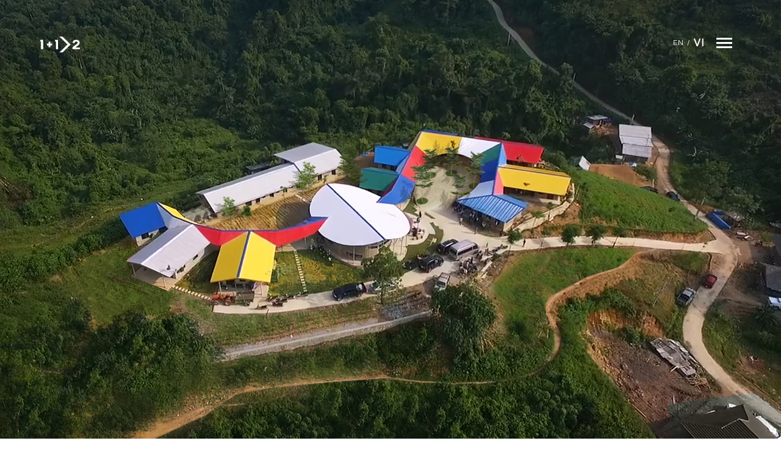

--- FILE ---
content_type: text/html; charset=utf-8
request_url: http://en.112.com.vn/content/truong-lung-luong
body_size: 29060
content:
<!DOCTYPE html PUBLIC "-//W3C//DTD XHTML+RDFa 1.0//EN" "http://www.w3.org/MarkUp/DTD/xhtml-rdfa-1.dtd">
<html xmlns = "http://www.w3.org/1999/xhtml" xml:lang = "vi" version = "XHTML+RDFa 1.0" dir = "ltr" 
  xmlns:content="http://purl.org/rss/1.0/modules/content/"
  xmlns:dc="http://purl.org/dc/terms/"
  xmlns:foaf="http://xmlns.com/foaf/0.1/"
  xmlns:og="http://ogp.me/ns#"
  xmlns:rdfs="http://www.w3.org/2000/01/rdf-schema#"
  xmlns:sioc="http://rdfs.org/sioc/ns#"
  xmlns:sioct="http://rdfs.org/sioc/types#"
  xmlns:skos="http://www.w3.org/2004/02/skos/core#"
  xmlns:xsd="http://www.w3.org/2001/XMLSchema#" data-smoothscrolling>

<head profile = "http://www.w3.org/1999/xhtml/vocab">
  <meta name="viewport" content="width=device-width, initial-scale=1, shrink-to-fit=no">
  <meta http-equiv="Content-Type" content="text/html; charset=utf-8" />
<meta name="Generator" content="Drupal 7 (http://drupal.org)" />
<link rel="canonical" href="/?q=content/truong-lung-luong" />
<link rel="shortlink" href="/?q=node/92" />
<link rel="shortcut icon" href="http://en.112.com.vn/files/mies-logo-white_0_0.png" type="image/png" />
  <title>Trường Lũng Luông | 1+1&gt;2</title>
<!--  <link href = "https://fonts.googleapis.com/css2?family=Questrial:ital,wght@0,300;1,100&display=swap" rel = "stylesheet">-->

  <link href="https://fonts.googleapis.com/css2?family=Questrial&display=swap" rel="stylesheet">
  <link type="text/css" rel="stylesheet" href="http://en.112.com.vn/files/css/css_xE-rWrJf-fncB6ztZfd2huxqgxu4WO-qwma6Xer30m4.css" media="all" />
<link type="text/css" rel="stylesheet" href="http://en.112.com.vn/files/css/css_2xkuCodVbJfIayIDd0cy8F7S5dhG8z05T9Trej3ux6s.css" media="all" />
<link type="text/css" rel="stylesheet" href="http://en.112.com.vn/files/css/css_aVfii4WBdDCVQIFAcvt660YF57n_vvGcbWx3GhosCs0.css" media="all" />
  <link href = "/sites/all/themes/mrblack/css/style.css" rel = "stylesheet">
  <link rel="stylesheet" href="https://stackpath.bootstrapcdn.com/font-awesome/4.7.0/css/font-awesome.min.css">
  <script>
    var objectl10n = {"tPrev": "Previous (Left arrow key)", "tNext": "Next (Right arrow key)", "tCounter": "of", "infscrLoadingText": "", "infscrReachedEnd": ""};
  </script>

  <script type="text/javascript" src="http://en.112.com.vn/files/js/js_BTSJwiAy8LMJEsrIxpFJ8uVpnIngS7Guu9OT7jYhWfU.js"></script>
<script type="text/javascript" src="http://en.112.com.vn/files/js/js_48pFcoP6mWppkiKwqRPp5kixqzGevCnOmQp24oe1Tpc.js"></script>
<script type="text/javascript">
<!--//--><![CDATA[//><!--
jQuery.extend(Drupal.settings, {"basePath":"\/","pathPrefix":"","setHasJsCookie":0,"ajaxPageState":{"theme":"mrblack_themes","theme_token":"mN2zA-rsV-AwXDErLhXdyBAyzwsHBc47wFaTOxSKvyE","js":{"misc\/jquery.js":1,"misc\/jquery-extend-3.4.0.js":1,"misc\/jquery-html-prefilter-3.5.0-backport.js":1,"misc\/jquery.once.js":1,"misc\/drupal.js":1,"public:\/\/languages\/vi_3Wplc7tKyoBj9b81RO5TMvFntUIBVNxJqLRLrSiga8c.js":1,"sites\/all\/modules\/video\/js\/video.js":1,"sites\/all\/themes\/mrblack\/js\/royalslider.js":1,"sites\/all\/themes\/mrblack\/js\/tweenMax.min.js":1},"css":{"modules\/system\/system.base.css":1,"modules\/system\/system.menus.css":1,"modules\/system\/system.messages.css":1,"modules\/system\/system.theme.css":1,"modules\/field\/theme\/field.css":1,"modules\/node\/node.css":1,"modules\/search\/search.css":1,"modules\/user\/user.css":1,"sites\/all\/modules\/youtube\/css\/youtube.css":1,"sites\/all\/modules\/views\/css\/views.css":1,"sites\/all\/modules\/ckeditor\/css\/ckeditor.css":1,"sites\/all\/modules\/ctools\/css\/ctools.css":1,"sites\/all\/modules\/panels\/css\/panels.css":1,"sites\/all\/modules\/video\/css\/video.css":1}}});
//--><!]]>
</script>
</head>

<body class = "html not-front not-logged-in no-sidebars page-node page-node- page-node-92 node-type-project i18n-vi home page-template page-template-page-templates page-template-projects-list page-template-page-templatesprojects-list-php page page-parent header--sticky nav-scroll-hide theme-mies"  data-parallax-speed = "0.5">
<div id = "skip-link">
  <a href = "#main-content" class = "element-invisible element-focusable">Nhảy đến nội dung</a>
</div>

<div class = "header">
  <div class = "logo">
    <div class = "site-header__branding">
      <h1 class = "site-title site-title--image">
        <a id="logo_page" class = "site-logo  site-logo--image" href = "/" title = "1+1>2" rel = "home">
          <img class = "site-logo-img site-logo-img--light" style="max-height: 75px;max-width:75px;" src = "/sites/all/themes/mrblack/images/mies-logo-black.png" alt = "1+1>2"/>
          <img class = "site-logo-img site-logo-img--dark" style="max-height: 75px; max-width:75px;" src = "/sites/all/themes/mrblack/images/mies-logo-white.png" alt = "1+1>2"/>
        </a>
      </h1>
    </div>
  </div>

  <div class = "navigation  clearfix">
    <div class = "navigation__text">
      <span class = "label label--open"><div style="display: flex"><a style="margin-right: 5px; font-weight: 100" href="/en/content/jungle-flower">En</a> / <a style="margin-left: 5px; font-weight: bolder; font-size: 1rem; margin-top: -3px;" href="/content/truong-lung-luong">Vi</a></div></span>
      <div class = "navigation__links">
        <ul class = "menu  menu--main">
        </ul>
      </div>
    </div>
    <div class = "navigation__trigger">
      <span class = "trigger  trigger__top"></span>
      <span class = "trigger  trigger__middle"></span>
      <span class = "trigger  trigger__bottom"></span>
    </div>
  </div><!-- .navigation -->
</div>
<div class = "overlay overlay--navigation">
  <nav class = "overlay__wrapper">
    <div class = "site-navigation" style = "display: flex; align-items: center; align-self: center;height: 100vh">
      <h2 class = "accessibility">Primary Navigation</h2>
      <ul id="menu-main-menu" class = "menu  menu--main-menu js-main-menu" style = "text-align: center;width: 99vw;overflow: hidden"><li style="margin: 0" class="menu-item menu-item-type-post_type menu-item-object-page menu-item-home page_item"><a href="/">Trang chủ</a></li><li style='margin: 0' class='menu-item menu-item-type-post_type menu-item-object-page menu-item-has-children'><a href='/about-us'>Về 1+1>2</a><ul class='sub-menu'><li style="margin: 0" class="menu-item menu-item-type-custom menu-item-object-custom"><a href="/about-us#philosophy">Triết lý</a></li><li style="margin: 0" class="menu-item menu-item-type-custom menu-item-object-custom"><a href="/about-us#team">Đội ngũ</a></li><li style="margin: 0" class="menu-item menu-item-type-custom menu-item-object-custom"><a href="/about-us#award">Giải thưởng</a></li><li style="margin: 0" class="menu-item menu-item-type-custom menu-item-object-custom"><a href="/about-us#investor">Chủ đầu tư</a></li><li style="margin: 0" class="menu-item menu-item-type-custom menu-item-object-custom"><a href="/about-us#partner">Đối tác</a></li><li style="margin: 0" class="menu-item menu-item-type-custom menu-item-object-custom"><a href="/about-us#companion-fund">Quỹ đồng hành</a></li></ul></li><li style="margin: 0" class="menu-item menu-item-type-post_type menu-item-object-page menu-item-home page_item"><a href="/project">Dự án</a></li><li style='margin: 0' class='menu-item menu-item-type-post_type menu-item-object-page menu-item-has-children'><a href='/news'>Tin tức</a><ul class='sub-menu'><li style="margin: 0" class="menu-item menu-item-type-custom menu-item-object-custom"><a href="/news#hoat-dong">Hoạt động</a></li><li style="margin: 0" class="menu-item menu-item-type-custom menu-item-object-custom"><a href="/news#bao-chi">Báo chí</a></li><li style="margin: 0" class="menu-item menu-item-type-custom menu-item-object-custom"><a href="/news#bai-viet">Bài viết</a></li><li style="margin: 0" class="menu-item menu-item-type-custom menu-item-object-custom"><a href="/news#tuyen-dung">Tuyển dụng</a></li></ul></li><li style="margin: 0" class="menu-item menu-item-type-post_type menu-item-object-page menu-item-home page_item"><a href="/contact">Liên hệ</a></li><span class="clearfix"></span> </ul>    </div>

  </nav>
</div>
<header class="hero full-height hero--light">

  <div class="hero__bg js-hero-bg">
        <img itemprop="image" src="http://en.112.com.vn/files/projects_images_headers/banner_18.jpg" alt="" />
    
  </div>

  <div class="hero__content">
    <div class="hero__content-wrap  content">
      <h1 class="hero__title">      </h1>
    </div>
  </div>

  <!--      <a class = "arrow--down  js-arrow-down" href = "#">-->
  <!--        <svg class = "svg-arrow  svg-arrow--down" xmlns = "http://www.w3.org/2000/svg" xmlns:xlink = "http://www.w3.org/1999/xlink" preserveAspectRatio = "xMidYMid" width = "16" height = "41" viewBox = "0 0 16 41">-->
  <!--          <path-->
  <!--            d = "M8.716,40.988 C8.716,40.988 8.000,40.276 8.000,40.276 C8.000,40.276 7.285,40.988 7.285,40.988 C7.285,40.988 -0.014,33.725 -0.014,33.725 C-0.014,33.725 1.417,32.301 1.417,32.301 C1.417,32.301 6.988,37.846 6.988,37.846 C6.988,37.846 6.988,0.001 6.988,0.001 C6.988,0.001 9.012,0.001 9.012,0.001 C9.012,0.001 9.012,37.845 9.012,37.845 C9.012,37.845 14.583,32.301 14.583,32.301 C14.583,32.301 16.014,33.725 16.014,33.725 C16.014,33.725 8.716,40.988 8.716,40.988 Z"-->
  <!--            id = "path-1" class = "cls-2" fill-rule = "evenodd"/>-->
  <!--        </svg>-->
  <!--      </a>-->

</header>

<div class="content">
  <h2 style="text-align: center;" class="f-700">Trường Lũng Luông  </h2>
  <div class="project-body">
    <p class="rtejustify">Câu chuyện về cảnh sống nghèo đói ở vùng núi phía Bắc nước mình chẳng còn mới lạ bởi ai cũng biết, nơi đó, nhiều em nhỏ ăn không đủ no, mặc chẳng đủ ấm, cơ sở vật chất nghèo nàn khiến các em phải học tập trong những lớp học ẩm thấp, cũ kỹ. Từ thực tế ấy, với mong muốn đưa con chữ đến gần hơn với trẻ em vùng cao, giúp các em nơi đây có tương lai tươi sáng hơn, dưới sự thực hiện của KTS Hoàng Thúc Hào và sự hỗ trợ của Quỹ Trò nghèo vùng cao do giáo sư Ngô Bảo Châu là chủ tịch danh dự đã góp phần xây dựng nên ngôi trường Lũng Luông khang trang, sạch sẽ, giúp các em học sinh có được một môi trường học tập tốt hơn.&nbsp;</p>

<p class="rtejustify"><br />
Bản Lũng Luông nằm trong khu vực hiểm trở và khó khăn nhất của xã Thượng Nung, huyện Võ Nhai (Thái Nguyên). Con đường dẫn vào bản vô cùng gian khó. Mặt đường chỉ rộng 2 mét, nhiều đoạn dốc dựng đứng, lái xe chỉ sơ ý một chút là xe rơi xuống vực sâu.. Nơi đây chủ yếu là đồng bào dân tộc Mông, tỷ lệ hộ nghèo của xóm chiếm trên 80%, địa bàn rừng núi hiểm trở, đường sá đi lại khó khăn nên đời sống bà con gặp nhiều thiếu thốn. Chính vì lẽ đó, việc học hành của học sinh nơi đây cũng khó khăn không kém.</p>

<p class="rtejustify"><br />
Trường Tiểu học Lũng Luông (xã Thượng Nung) nằm cheo leo trên đỉnh núi. Trước khi có dự án xây mới, ngôi trường trông rất tuềnh toàng với những tấm bạt che ngăn gió lùa mùa đông rách nát, lớp học nền đất với những tấm ván ghép. Mái thì lợp bằng tấm xi măng nứt nẻ, chái nhà quây bằng phên nứa chẳng che được mưa tạt, gió lùa. Cảm giác về sự hoang sơ và nghèo nàn thật khó diễn tả.</p>

<p class="rtejustify"><br />
Giờ đây, sau 2 năm xây dựng, Trường Tiểu học Lũng Luông hiện lên như một bông hoa rừng khoe sắc. Với mầu sắc sinh động cùng ngôn ngữ thiết kế hiện đại, công trình có hiệu ứng thị giác mạnh, mỗi góc nhìn đem lại một cảm nhận khác nhau.&nbsp;</p>

<p class="rtejustify"><br />
Mục tiêu của dự án là tạo ra một ngôi trường tiện nghi, có thể chống &nbsp;lại sự khắc &nbsp;nghiệt của thiên nhiên. Thiết kế của trường đảm bảo các tiêu chuẩn về trường học như chiếu sáng, thông gió, cách âm. Với đầy đủ phòng học, phòng chức năng, phòng đa năng, thư viện, bếp nấu, nhà nội trú, khu vệ sinh kết hợp những đường nét thiết kế đơn giản mà vẫn khá điệu đà, nội thất sử dụng nhiều vật liệu truyền thống như tre, gỗ, gạch mộc…, công trình tạo nên một không gian hài hòa với cảnh quan núi rừng. Đứng ở bất kỳ góc nào trong trường, học sinh cũng đều có thể nhìn thấy &nbsp;không gian rừng núi hoang sơ.</p>

<p class="rtejustify"><br />
Để tiết kiệm kinh phí và giúp tăng khả năng cách nhiệt: mát về mùa hè, ấm về mùa đông, gạch xây dựng trường đã được làm từ đất tại chỗ, tận dụng lại từ công tác san lấp mặt bằng. Không gian được tổ chức linh hoạt thành các lớp trong – ngoài, rỗng – đặc, không gian tĩnh – không gian động, giữa các khối với nhau.</p>

<p class="rtejustify"><br />
Giống như một bông hoa rực rỡ giữa núi rừng, Trường tiểu học Lũng Luông chính là món quà khai giảng ý nghĩa nhất dành cho trẻ em dân tộc vùng cao nơi đây, thắp sáng ước mơ và hoài bão, giúp các em vượt qua khó khăn, &nbsp;.<br />
&nbsp;</p>
  </div>

  <div class="x-masonry">
        <div class="item">
      <figure class='gallery-item'>
        <div class="gallery-icon portrait">
          <a data-title="birdnest-1" href="http://en.112.com.vn/files/projects_images/0_2.jpg" data-alt="" data-video_autoplay="off">
            <img src="http://en.112.com.vn/files/styles/gallery-masony/public/projects_images/0_2.jpg?itok=E8sKoaRd">
          </a>
        </div>
      </figure>
    </div>
        <div class="item">
      <figure class='gallery-item'>
        <div class="gallery-icon portrait">
          <a data-title="birdnest-1" href="http://en.112.com.vn/files/projects_images/1_1.jpg" data-alt="" data-video_autoplay="off">
            <img src="http://en.112.com.vn/files/styles/gallery-masony/public/projects_images/1_1.jpg?itok=IDSJAvTM">
          </a>
        </div>
      </figure>
    </div>
        <div class="item">
      <figure class='gallery-item'>
        <div class="gallery-icon portrait">
          <a data-title="birdnest-1" href="http://en.112.com.vn/files/projects_images/2_2.jpg" data-alt="" data-video_autoplay="off">
            <img src="http://en.112.com.vn/files/styles/gallery-masony/public/projects_images/2_2.jpg?itok=jR1Sfhet">
          </a>
        </div>
      </figure>
    </div>
        <div class="item">
      <figure class='gallery-item'>
        <div class="gallery-icon portrait">
          <a data-title="birdnest-1" href="http://en.112.com.vn/files/projects_images/3.jpg" data-alt="" data-video_autoplay="off">
            <img src="http://en.112.com.vn/files/styles/gallery-masony/public/projects_images/3.jpg?itok=FasVTruk">
          </a>
        </div>
      </figure>
    </div>
        <div class="item">
      <figure class='gallery-item'>
        <div class="gallery-icon portrait">
          <a data-title="birdnest-1" href="http://en.112.com.vn/files/projects_images/5.jpg" data-alt="" data-video_autoplay="off">
            <img src="http://en.112.com.vn/files/styles/gallery-masony/public/projects_images/5.jpg?itok=kAT3-IFS">
          </a>
        </div>
      </figure>
    </div>
        <div class="item">
      <figure class='gallery-item'>
        <div class="gallery-icon portrait">
          <a data-title="birdnest-1" href="http://en.112.com.vn/files/projects_images/6_1.jpg" data-alt="" data-video_autoplay="off">
            <img src="http://en.112.com.vn/files/styles/gallery-masony/public/projects_images/6_1.jpg?itok=w08kOGGO">
          </a>
        </div>
      </figure>
    </div>
        <div class="item">
      <figure class='gallery-item'>
        <div class="gallery-icon portrait">
          <a data-title="birdnest-1" href="http://en.112.com.vn/files/projects_images/8_0.jpg" data-alt="" data-video_autoplay="off">
            <img src="http://en.112.com.vn/files/styles/gallery-masony/public/projects_images/8_0.jpg?itok=2_ssketD">
          </a>
        </div>
      </figure>
    </div>
        <div class="item">
      <figure class='gallery-item'>
        <div class="gallery-icon portrait">
          <a data-title="birdnest-1" href="http://en.112.com.vn/files/projects_images/17_0.jpg" data-alt="" data-video_autoplay="off">
            <img src="http://en.112.com.vn/files/styles/gallery-masony/public/projects_images/17_0.jpg?itok=wIzH5A_N">
          </a>
        </div>
      </figure>
    </div>
        <div class="item">
      <figure class='gallery-item'>
        <div class="gallery-icon portrait">
          <a data-title="birdnest-1" href="http://en.112.com.vn/files/projects_images/dji_0558.jpg" data-alt="" data-video_autoplay="off">
            <img src="http://en.112.com.vn/files/styles/gallery-masony/public/projects_images/dji_0558.jpg?itok=hYsyzbpq">
          </a>
        </div>
      </figure>
    </div>
        <div class="item">
      <figure class='gallery-item'>
        <div class="gallery-icon portrait">
          <a data-title="birdnest-1" href="http://en.112.com.vn/files/projects_images/dji_0562.jpg" data-alt="" data-video_autoplay="off">
            <img src="http://en.112.com.vn/files/styles/gallery-masony/public/projects_images/dji_0562.jpg?itok=vkzxsYC_">
          </a>
        </div>
      </figure>
    </div>
        <div class="item">
      <figure class='gallery-item'>
        <div class="gallery-icon portrait">
          <a data-title="birdnest-1" href="http://en.112.com.vn/files/projects_images/dsc_0146.jpg" data-alt="" data-video_autoplay="off">
            <img src="http://en.112.com.vn/files/styles/gallery-masony/public/projects_images/dsc_0146.jpg?itok=Eborp_--">
          </a>
        </div>
      </figure>
    </div>
        <div class="item">
      <figure class='gallery-item'>
        <div class="gallery-icon portrait">
          <a data-title="birdnest-1" href="http://en.112.com.vn/files/projects_images/jungle_flower_-_7_-_son_vu.jpg" data-alt="" data-video_autoplay="off">
            <img src="http://en.112.com.vn/files/styles/gallery-masony/public/projects_images/jungle_flower_-_7_-_son_vu.jpg?itok=9eM0UdkS">
          </a>
        </div>
      </figure>
    </div>
        <div class="item">
      <figure class='gallery-item'>
        <div class="gallery-icon portrait">
          <a data-title="birdnest-1" href="http://en.112.com.vn/files/projects_images/nghien_cuu_gach_dat.jpg" data-alt="" data-video_autoplay="off">
            <img src="http://en.112.com.vn/files/styles/gallery-masony/public/projects_images/nghien_cuu_gach_dat.jpg?itok=7s8_zSRX">
          </a>
        </div>
      </figure>
    </div>
        <div class="item">
      <figure class='gallery-item'>
        <div class="gallery-icon portrait">
          <a data-title="birdnest-1" href="http://en.112.com.vn/files/projects_images/nghien_cuu_gach_dat_1.jpg" data-alt="" data-video_autoplay="off">
            <img src="http://en.112.com.vn/files/styles/gallery-masony/public/projects_images/nghien_cuu_gach_dat_1.jpg?itok=xrsdrDeA">
          </a>
        </div>
      </figure>
    </div>
    
          </div>
</div>

<div class="js-arrows-templates  hidden">
  <svg class="svg-arrow  svg-arrow--left" xmlns="http://www.w3.org/2000/svg" xmlns:xlink="http://www.w3.org/1999/xlink" preserveAspectRatio="xMidYMid" width="42" height="16" viewBox="0 0 42 16">
    <path d="M41.124,9.031 C41.124,9.031 3.164,9.031 3.164,9.031 C3.164,9.031 8.725,14.607 8.725,14.607 C8.725,14.607 7.297,16.039 7.297,16.039 C7.297,16.039 0.012,8.734 0.012,8.734 C0.012,8.734 0.726,8.018 0.726,8.018 C0.726,8.018 0.012,7.302 0.012,7.302 C0.012,7.302 7.297,-0.004 7.297,-0.004 C7.297,-0.004 8.725,1.429 8.725,1.429 C8.725,1.429 3.164,7.005 3.164,7.005 C3.164,7.005 41.124,7.005 41.124,7.005 C41.124,7.005 41.124,9.031 41.124,9.031 Z" id="path-1" class="cls-2" fill-rule="evenodd" />
  </svg>
  <svg class="svg-arrow  svg-arrow--right" xmlns="http://www.w3.org/2000/svg" xmlns:xlink="http://www.w3.org/1999/xlink" preserveAspectRatio="xMidYMid" width="41" height="16" viewBox="0 0 41 16">
    <path
      d="M40.123,7.924 C40.123,7.924 40.832,8.632 40.832,8.632 C40.832,8.632 33.597,15.851 33.597,15.851 C33.597,15.851 32.179,14.436 32.179,14.436 C32.179,14.436 37.701,8.925 37.701,8.925 C37.701,8.925 0.002,8.925 0.002,8.925 C0.002,8.925 0.002,6.923 0.002,6.923 C0.002,6.923 37.701,6.923 37.701,6.923 C37.701,6.923 32.179,1.412 32.179,1.412 C32.179,1.412 33.597,-0.003 33.597,-0.003 C33.597,-0.003 40.832,7.217 40.832,7.217 C40.832,7.217 40.123,7.924 40.123,7.924 C40.123,7.924 40.123,7.924 40.123,7.924 Z"
      id="path-1" class="cls-2" fill-rule="evenodd" />
  </svg>
</div>
<svg xmlns="http://www.w3.org/2000/svg" xmlns:xlink="http://www.w3.org/1999/xlink" version="1.1" hidden>
  <defs>
    <filter id="goo">
      <feGaussianBlur in="SourceGraphic" stdDeviation="10" result="blur" />
      <feColorMatrix in="blur" mode="matrix" values="1 0 0 0 0  0 1 0 0 0  0 0 1 0 0  0 0 0 18 -7" result="goo" />
      <feBlend in="SourceGraphic" in2="goo" />
      <feComposite in="SourceGraphic" in2="goo" operator="atop" />
    </filter>
  </defs>
</svg>
<div class="covers"></div>


<footer class="footer">
  <div class="content" style=" max-width: 82%;">
    <div class="grid  grid-4  ">
      <div id="text-2" class="widget grid__item widget_text"         style = "padding-left: 10px"
                >
        <img class="" style="margin-top: 0px;" src="/sites/all/themes/mrblack/images/logo-footer.jpg" alt="1+1>2">
      </div>
      <div id="text-3" class="widget grid__item widget_text">
        <h3 class="widget__title widget--menu__title">Trụ sở chính        </h3>
        <div class="textwidget">
          <p>Tầng 5, 24 Hòa Mã, P. Phạm Đình Hổ,<br />
            Q. Hai Bà Trưng, Hà Nội, Việt Nam</br>
            <a href="mailto:info@112.com.vn">info@112.com.vn</a><br />
            <a href="callto:(+84-24) 39764253">(+84-24) 39764253</a>
          </p>
          </p>
        </div>
      </div>
      <div id="text-4" class="widget grid__item widget_text"         style = "padding-left: 4.1rem "
                >
        <h3 class="widget__title widget--menu__title">Văn phòng đại diện        </h3>
        <div class="textwidget">
        <p>234 Ngô Tất Tố, Phường 22, Q. Bình Thạnh<br/>
             Hồ Chí Minh, Việt Nam</br>
            <a href="mailto:info@112.com.vn">info@112.com.vn</a><br />
            <a href="callto:(+84-28) 3840 1749">(+84-28) 3840 1749</a>
          </p>
          </p>

        </div>
      </div>
      <div id="nav_menu-2" class="widget grid__item widget_nav_menu">
        <h3 class="widget__title widget--menu__title"           style = "text-align: right; margin-right: 80px"
                    >Follow Us        </h3>
        <div class="menu-social-menu-container">
          <ul id="menu-social-menu" class="menu"             style = "text-align: right; margin-right: 20px"
                        >
            <li id="menu-item-255" class="menu-item menu-item-type-custom menu-item-object-custom menu-item-255"><a target="_blank" href="https://www.facebook.com/V%C4%83n-ph%C3%B2ng-ki%E1%BA%BFn-tr%C3%BAc-112-599838086719132">Facebook</a></li>
            <li id="menu-item-256" class="menu-item menu-item-type-custom menu-item-object-custom menu-item-256"><a target="_blank" href="https://www.youtube.com/channel/UCr1bKJisICzYIgZjksaKNUQ">Youtube</a></li>
            <li id="menu-item-257" class="menu-item menu-item-type-custom menu-item-object-custom menu-item-257"><a target="_blank" href="https://www.linkedin.com/">Linkedin</a></li>
            <li id="menu-item-257" class="menu-item menu-item-type-custom menu-item-object-custom menu-item-257"><a target="_blank" href="https://www.pinterest.com/adminm00400487/">Pinterest</a></li>
            <li id="menu-item-257" class="menu-item menu-item-type-custom menu-item-object-custom menu-item-257"><a target="_blank" href="https://www.archdaily.com/office/1-plus-1-2-architects?ad_name=project-specs&ad_medium=single">Archdaily</a></li>
          </ul>
        </div>
      </div>
    </div>
  </div>
</footer>
<script type="text/javascript">
  jQuery(document).ready(function($) {
    $('.x-masonry .image-item').magnificPopup({
      delegate: 'a',
      type: 'image',
      tLoading: 'Loading image #%curr%...',
      mainClass: 'mfp-img-mobile',
      gallery: {
        enabled: true,
        navigateByImgClick: true,
        preload: [0, 1] // Will preload 0 - before current, and 1 after the current image
      },
      image: {
        tError: '<a href="%url%">The image #%curr%</a> could not be loaded.',
        titleSrc: function(item) {
          // return item.el.attr('title') + '<small>by Marsel Van Oosten</small>';
        }
      }
    });
    $('.popup-youtube, .popup-vimeo, .popup-gmaps').magnificPopup({
      disableOn: 700,
      type: 'iframe',
      mainClass: 'mfp-fade',
      removalDelay: 160,
      preloader: false,

      fixedContentPos: false
    });
  });
</script>


<style>
  .x-masonry {
    /* Masonry container */
    -webkit-column-count: 3;
    -moz-column-count: 3;
    column-count: 3;
    -webkit-column-gap: 5px;
    -moz-column-gap: 5px;
    column-gap: 5px;
    margin: 1.5em 0;
    padding: 0;
    -moz-column-gap: 5px;
    -webkit-column-gap: 5px;
    column-gap: 5px;
    font-size: .65em;
        font-size: .65em;
    
  }
  .content{
  max-width: 89.64706rem !important;
}
  .x-masonry .item {
    display: inline-block;
    margin: 0;
    width: 100%;
    -webkit-transition: .5s ease all;
    box-sizing: border-box;
    -moz-box-sizing: border-box;
    -webkit-box-sizing: border-box;
  }

  .x-masonry .item img {
    width: 100%;
  }

  @media only screen and (max-width: 320px) {
    .x-masonry {
      -moz-column-count: 1;
      -webkit-column-count: 1;
      column-count: 1;
    }
  }

  @media only screen and (min-width: 321px) and (max-width: 768px) {
    .x-masonry {
      -moz-column-count: 1;
      -webkit-column-count: 1;
      column-count: 1;
    }
  }

  @media only screen and (min-width: 769px) and (max-width: 1200px) {
    .x-masonry {
      -moz-column-count: 2;
      -webkit-column-count: 2;
      column-count: 2;
    }
  }

  @media only screen and (min-width: 1201px) {
    .x-masonry {
      -moz-column-count: 3;
      -webkit-column-count: 3;
      column-count: 3;
    }
  }

  .project-body {
    /*font-weight: 600;*/
    letter-spacing: 1px;
    overflow: hidden;
  }


  .project-body img {
    display: block;
    margin: 0 auto;
  }

  .project-body table th,
  .project-body table td,
  .project-body table tbody {
    border: none;
    padding-left: 0;
    vertical-align: top;
  }

  .project-body table {
    width: 100%;
  }
</style>
<script src = "/sites/all/themes/mrblack/js/mrblack-plugins.js"></script>
<script src = "/sites/all/themes/mrblack/js/main.js"></script>
<script>
  jQuery(document).ready(function ($) {
    var pathName = window.location.pathname;
    if (pathName.slice(-1) === '/') {
      pathName = pathName.substring(0, pathName.length - 1);
    }
    $('#menu-main-menu a').each(function (i, e) {
      var $e = $(e);
      var href = $e.attr('href');
      if (href) {
        if (href.slice(-1) === '/') {
          href = href.substring(0, href.length - 1);
        }
        if (href === pathName) {
          var txt = $e.text();
          $e.html("<span class='menu__item--current'>" + txt + "</span>");
          $e.closest('li').addClass('current-menu-item current_page_item');

        }
      }

      if(href.indexOf(window.location.hash) > 0){
        $e.addClass('active');
      }
    });

    if($('#fmap').length && $('.hero__bg-map').length){
      $("#fmap").detach().appendTo('.hero__bg-map').show();
      $('#gmap-169').hide();
    }

        });
</script>
<style>
  @media only screen and (max-width: 600px) {
    .site-logo-img {
      max-height: 25px !important;
    }
  }
  </style>
</body>
</html>


--- FILE ---
content_type: text/css
request_url: http://en.112.com.vn/sites/all/themes/mrblack/css/style.css
body_size: 327115
content:
@charset "UTF-8";
/*
Theme Name: Mies
Theme URI: https://demos.pixelgrade.com/mies/
Author: Pixelgrade
Author URI: https://pixelgrade.com
Description: MIES is a front line parallax Architecture WordPress Theme prized for allowing you to present your activity within a delightful and captivating experience. It's perfect for a full range of presentations and portfolio projects of designers, architects or photographers.
Version: 1.8.1
Tested up to: 5.2.2
License: GPLv2 or later
License URI: -
Text Domain: mies_txtd
Domain Path: /languages/
Tags: white, light, dark, responsive-layout, custom-colors, custom-header, custom-menu, featured-image-header, featured-images, full-width-template, theme-options, translation-ready
*/
/**
 * Table of contents
 * ------------------------
 *
 * 1.0 - Normalize
 * 2.0 - Reset
 * 3.0 - Base Styles
 *   3.1 - Shared
 *   3.2 - Typography
 *   3.3 - Images
 * 4.0 - Helpers
 * 5.0 - Layout
 * 6.0 - Patterns
 *   6.1 - Grid
 *   6.2 - Menu
 *   6.3 - Separators
 *   6.4 - Buttons
 *   6.5 - Pagination
 *   6.6 - Search form
 *   6.7 - Widgets
 *   6.8 - Video background
 *   6.9 - Contact form
 *   6.10 - Icons
 *   6.11 - GMap
 * 7.0 - Components
 *   7.1 - Header
 *   7.2 - Hero
 *   7.3 - Footer
 *   7.4 - Comments
 *   7.5 - Masonry items
 *   7.6 - Selected projects
 *   7.7 - Filter
 *   7.8 - Share overlay
 * 8.0 - Pages
 *   8.1 - Single
 *   8.2 - Blog
 * 9.0 - Vendor / plugins
 * 10.0 - Shortcodes
 * 0.0 - Shame
 */
/**
 * 1.0 - Normalize
 */
/*! normalize.css v3.0.1 | MIT License | git.io/normalize */
html {
  font-family: sans-serif;
  -webkit-text-size-adjust: 100%;
  -ms-text-size-adjust: 100%;
}

body {
  margin: 0;
}

article,
aside,
details,
figcaption,
figure,
footer,
header,
hgroup,
main,
nav,
section,
summary {
  display: block;
}

audio,
canvas,
progress,
video {
  display: inline-block;
  vertical-align: baseline;
}

audio:not([controls]) {
  display: none;
  height: 0;
}

[hidden],
template {
  display: none;
}

a {
  background: transparent;
}

a:active,
a:hover {
  outline: 0;
}

abbr[title] {
  border-bottom: 1px dotted;
}

b,
strong {
  font-weight: bold;
}

dfn {
  font-style: italic;
}

h1 {
  font-size: 2em;
  margin: 0.67em 0;
}

mark {
  background: #ff0;
  color: #000;
}

small {
  font-size: 80%;
}

sub,
sup {
  font-size: 75%;
  line-height: 0;
  position: relative;
  vertical-align: baseline;
}

sup {
  top: -0.5em;
}

sub {
  bottom: -0.25em;
}

img {
  border: 0;
}

svg:not(:root) {
  overflow: hidden;
}

figure {
  margin: 1em 40px;
}

hr {
  -webkit-box-sizing: content-box;
  box-sizing: content-box;
  height: 0;
}

pre {
  overflow: auto;
}

code,
kbd,
pre,
samp {
  font-family: monospace, monospace;
  font-size: 1em;
}

button,
input,
optgroup,
select,
textarea {
  color: inherit;
  font: inherit;
  margin: 0;
}

button {
  overflow: visible;
}

button,
select {
  text-transform: none;
}

button,
html input[type="button"],
input[type="reset"],
input[type="submit"] {
  cursor: pointer;

  -webkit-appearance: button;
}

button[disabled],
html input[disabled] {
  cursor: default;
}

button::-moz-focus-inner,
input::-moz-focus-inner {
  border: 0;
  padding: 0;
}

input {
  line-height: normal;
}

input[type="checkbox"],
input[type="radio"] {
  padding: 0;
}

input[type="number"]::-webkit-inner-spin-button,
input[type="number"]::-webkit-outer-spin-button {
  height: auto;
}

input[type="search"] {
  -webkit-box-sizing: content-box;
  box-sizing: content-box;

  -webkit-appearance: textfield;
}

input[type="search"]::-webkit-search-cancel-button,
input[type="search"]::-webkit-search-decoration {
  -webkit-appearance: none;
}

fieldset {
  border: 1px solid #c0c0c0;
  margin: 0 2px;
  padding: 0.35em 0.625em 0.75em;
}

legend {
  border: 0;
  padding: 0;
}

textarea {
  overflow: auto;
}

optgroup {
  font-weight: bold;
}

table {
  border-collapse: collapse;
  border-spacing: 0;
}

td,
th {
  padding: 0;
}

/**
 * 2.0 - Reset
 */
body,
h1,
h2,
.tabs__nav,
h3,
h4,
h5,
h6,
p,
blockquote,
pre,
dl,
dd,
ol,
ul,
figure,
form,
fieldset,
legend,
table,
th,
td,
caption,
hr {
  margin: 0;
  padding: 0;
}

*,
*:before,
*:after {
  -webkit-box-sizing: border-box;
  box-sizing: border-box;
}

abbr[title],
dfn[title] {
  cursor: help;
}

u,
ins {
  text-decoration: none;
}

ins {
  border-bottom: 1px solid;
}

/**
 * 3.0 - Base Styles
 *   3.1 - Shared
 */
h1,
h2,
.tabs__nav,
h3,
h4,
h5,
h6,
.h1,
.h2,
.h3,
.h4,
blockquote cite,
.h5,
.separator > *,
.h6,
ul,
ol,
dl,
blockquote,
p,
address,
table,
fieldset,
figure,
pre {
  margin-bottom: 1rem;
}
@media not screen and (min-width: 321px) {
  h1,
  h2,
  .tabs__nav,
  h3,
  h4,
  h5,
  h6,
  .h1,
  .h2,
  .h3,
  .h4,
  blockquote cite,
  .h5,
  .separator > *,
  .h6,
  ul,
  ol,
  dl,
  blockquote,
  p,
  address,
  table,
  fieldset,
  figure,
  pre {
    margin-bottom: 1.17647rem;
  }
}
h1:last-child,
h2:last-child,
.tabs__nav:last-child,
h3:last-child,
h4:last-child,
h5:last-child,
h6:last-child,
.h1:last-child,
.h2:last-child,
.h3:last-child,
.h4:last-child,
blockquote cite:last-child,
.h5:last-child,
.separator > :last-child,
.h6:last-child,
ul:last-child,
ol:last-child,
dl:last-child,
blockquote:last-child,
p:last-child,
address:last-child,
table:last-child,
fieldset:last-child,
figure:last-child,
pre:last-child {
  margin-bottom: 0;
}

/**
 *   3.2 - Typography
 */
html {
  color: #555659;
  font-size: 106.25%;
  line-height: 1.58824;
  min-height: 100%;
  overflow-y: scroll;
  text-rendering: optimizeLegibility;
  -webkit-text-size-adjust: 100%;
  -ms-text-size-adjust: 100%;
}
@media not screen and (min-width: 800px) {
  html {
    font-size: 93.75%;
    line-height: 1.7;
  }
}

b,
strong {
  font-weight: 600;
}

.title,
h1,
h2,
.tabs__nav,
h3,
h4,
h5,
h6,
.h1,
.h2,
.h3,
.h4,
blockquote cite,
.h5,
.separator > *,
.h6,
blockquote:before,
body .btn,
body input[type="submit"],
body .hero--dark .btn,
.hero--dark body .btn,
body a.btn,
.wpcf7-submit,
.form-submit #comment-submit,
.gmap__marker__btn,
.comments_add-comment,
.archive-blog .read-more,
.archive-categories a,
.navigation__text,
.header .menu--horizontal,
.menu--main-menu,
.menu--main-menu .sub-menu {
  font-family: "Questrial", sans-serif;
  font-weight: 300;
  -webkit-font-smoothing: auto;
  text-transform: uppercase;
}

html,
.mfp-title {
  font-family: "Questrial", sans-serif;
  font-weight: 300;
}

/* Headings */
.title,
h1,
h2,
.tabs__nav,
h3,
h4,
h5,
h6,
.h1,
.h2,
.h3,
.h4,
blockquote cite,
.h5,
.separator > *,
.h6 {
  color: #171617;
  text-transform: uppercase;
}
.title:first-child,
h1:first-child,
h2:first-child,
.tabs__nav:first-child,
h3:first-child,
h4:first-child,
h5:first-child,
h6:first-child,
.h1:first-child,
.h2:first-child,
.h3:first-child,
.h4:first-child,
blockquote cite:first-child,
.h5:first-child,
.separator > :first-child,
.h6:first-child {
  margin-top: 0;
}

h1,
.h1 {
  font-size: 1.76471rem;
  line-height: 1.33;
}

h2,
.tabs__nav,
.h2 {
  font-size: 1.41176rem;
  line-height: 1.4;
}

h3,
.h3,
.navigation__text,
.header .menu--horizontal,
.menu--main-menu .sub-menu,
h4,
.h4,
blockquote cite,
h5,
.h5,
.separator > *,
h6,
.h6 {
  font-size: 0.82353rem;
  line-height: 1.5;
}

h1,
h2,
.tabs__nav,
h3,
h5,
h6,
.h1,
.h2,
.h3,
.h5,
.separator > *,
.h6,
.navigation__text,
.header .menu--horizontal,
.menu--main-menu .sub-menu {
  letter-spacing: 0.1em;
}

h4,
.h4,
blockquote cite {
  font-weight: 600;
  letter-spacing: 0.1em;
}

@media only screen and (min-width: 800px) {
  .hero h1,
  .hero--slider-container .hero__title {
    font-size: 2.52941rem;
    letter-spacing: 0.1em;
    line-height: 1.25;
  }
}

.bypostauthor {
  display: initial;
}

/* Links */
a {
  color: #afafaf;
  outline: 0;
  text-decoration: none;
  -webkit-transition: all 0.2s ease;
  transition: all 0.2s ease;
}
.entry-content a,
article.page a {
  border-bottom: 1px solid #d7d7d7;
}
a.pixcode-icon-link,
a.pixcode {
  border-bottom: 0 !important;
}
a:hover {
  color: #555659;
}
a.clear {
  border: none !important;
  color: #171617;
}

/* Lists */
dt {
  font-weight: bold;
}

dd {
  padding-left: 3rem;
}

dd + dt {
  margin-top: 1.5rem;
}

ul,
ol {
  list-style: inside;
}
ul ul,
ol ul,
ul ol,
ol ol {
  margin-bottom: 0.75rem;
  margin-left: 3rem;
  margin-top: 0.75rem;
}

li {
  margin-bottom: 0.75rem;
}

ol {
  list-style-type: decimal;
}

/* Blockquotes */
blockquote {
  margin-left: auto;
  margin-right: auto;
}
@media only screen and (min-width: 800px) {
  blockquote {
    padding-left: 1.76471rem;
    padding-right: 1.76471rem;
  }
}
blockquote p {
  text-align: justify;
}
/* blockquote:before {
  content: "\201C";
  display: block;
  font-family: "Georgia", serif;
  font-size: 1.76471rem;
  font-weight: bold;
  margin-bottom: 1.17647rem;
  text-align: center;
}
blockquote:after {
  content: "\201C";
  display: block;
  font-family: "Georgia", serif;
  font-size: 1.76471rem;
  font-weight: bold;
  margin-bottom: 1.17647rem;
  text-align: center;
  transform: rotate(180deg);
} */
blockquote cite {
  display: block;
  font-style: normal;
}
blockquote cite,
blockquote cite:first-child {
  margin-top: 36px;
}
blockquote a {
  border-bottom: 0 !important;
}

/* Inputs */
input {
  color: #171617;
  padding: 0.35294rem 0.70588rem;
}

textarea {
  color: #171617;
  padding: 0.70588rem 0.70588rem;
}

/* Tables */
table {
  border-collapse: separate;
  border-spacing: 0;
  max-width: 100%;
  width: 100%;
}

table {
  border-collapse: collapse;
  border-top: 0;
  margin-bottom: 1.17647rem;
  table-layout: fixed;
  width: 100%;
}
table th {
  text-align: left;
}
.rtl table th {
  text-align: right;
}
table th,
table td {
  border: 1px solid #afafaf;
  padding: 0.35294rem 0.70588rem;
  vertical-align: middle;
}

/* Code */
pre,
code,
samp {
  font-family: "Source Code Pro", Consolas, monospace;
  font-size: inherit;
}

pre {
  outline: 1px solid #555659;
  overflow: auto;
  padding: 1.5rem 3rem;
  position: relative;
}
pre:before {
  background: #555659;
  color: white;
  content: "</>";
  display: block;
  font-size: 14px;
  left: 0;
  padding: 3px;
  position: absolute;
  top: -1px;
}

big {
  line-height: 1.26416;
}

address {
  color: #555659;
  font-family: Georgia, serif;
  font-size: 14px;
  font-style: italic;
}
h3 + address,
h4 + address {
  margin-top: -35px;
}
@media not screen and (min-width: 321px) {
  h3 + address,
  h4 + address {
    margin-top: -17px;
  }
}

/* Helpers */
@media only screen and (min-width: 800px) {
  .archive__title,
  .huge {
    font-size: 3.52941rem;
    letter-spacing: 0.1em;
    line-height: 1.2;
  }
}

blockquote,
.intro {
  font-size: 1.41176rem;
  font-weight: 300;
  margin-left: auto;
  margin-right: auto;
  text-align: center;
}
@media not screen and (min-width: 800px) {
  blockquote.big,
  .intro.big {
    font-size: 1.41176rem;
  }
}

.entry-content > .intro {
  text-align: left;
}

.narrow,
blockquote {
  max-width: 30em;
}
.narrow.big,
blockquote.big {
  max-width: 25em;
}

@media only screen and (min-width: 768px) {
  .twocolumn {
    -webkit-column-count: 2;
    column-count: 2;
    -webkit-column-gap: 3.52941rem;
    column-gap: 3.52941rem;
  }
  .twocolumn > * {
    -webkit-margin-before: 0;
  }
}

.small {
  font-size: 69%;
  line-height: 1.8;
}

.big {
  font-size: 175%;
}

.text--center {
  text-align: center;
}

.break-word {
  -webkit-hyphens: auto;
  hyphens: auto;
  -ms-word-break: break-all;
  word-break: break-all;
  word-break: break-word;

  -ms-hyphens: auto;
}

/**
 *   3.3 - Images
 */
/**
 * Fluid images for responsive purposes.
 * Offset `alt` text from surrounding copy.
 */
img {
  font-style: italic;
  height: auto;
  max-width: 100%;
}
/* Google Maps breaks if `max-width: 100%` acts upon it; use their selector */
.gm-style img {
  max-width: none;
}
.aligncenter,
.alignnone,
.alignleft,
.alignright {
  display: block;
  -webkit-transform: translateY(0.821rem);
  transform: translateY(0.821rem);
}
p .aligncenter,
p .alignnone,
p .alignleft,
p .alignright {
  -webkit-transform: translateY(0.4105rem);
  transform: translateY(0.4105rem);
}

.aligncenter {
  margin-left: auto;
  margin-right: auto;
}

.alignleft,
.alignright {
  margin-bottom: 1.5rem;
  margin-top: 1.5rem;
  max-width: 50%;
}
p + .alignleft,
p + .alignright {
  margin-top: 0;
}
p > .alignleft:first-child,
p > :first-child > .alignleft:first-child,
p > .alignright:first-child,
p > :first-child > .alignright:first-child {
  margin-top: 0;
}

.alignleft {
  float: left;
  margin-right: 3rem;
}

.alignright {
  float: right;
  margin-left: 3rem;
}

figure {
  max-width: 100%;
}
figure img {
  display: block;
}

.wp-caption,
.wp-caption-text,
.gallery-caption {
  font-size: 0.76471rem;
  margin-bottom: 1.17647rem;
  margin-top: 0.58824rem;
  -webkit-transform: none;
  transform: none;
  -ms-word-wrap: break-word;
  word-wrap: break-word;
}

.gallery {
  font-size: 0;
}
.gallery .gallery-item {
  border: 0 solid transparent;
  border-left-width: 3.52941rem;
  border-top-width: 3.52941rem;
  display: inline-block;
  font-size: 0.82353rem;
  margin-bottom: 0;
  text-align: center;
  vertical-align: top;
}
.gallery img {
  margin: 0 auto;
}
.gallery a {
  border: 0;
  display: block;
}

.gallery .gallery-item {
  width: 100%;
}

.gallery-columns-1 .gallery-item {
  width: 100%;
}

.gallery-columns-2 .gallery-item {
  width: 50%;
}

.gallery-columns-3 .gallery-item {
  width: 33.33333%;
}

.gallery-columns-4 .gallery-item {
  width: 25%;
}

.gallery-columns-5 .gallery-item {
  width: 20%;
}

.gallery-columns-6 .gallery-item {
  width: 16.66667%;
}

.gallery-columns-7 .gallery-item {
  width: 14.28571%;
}

.gallery-columns-8 .gallery-item {
  width: 12.5%;
}

.gallery-columns-9 .gallery-item {
  width: 11.11111%;
}

.gallery.gallery {
  margin-bottom: 1.17647rem;
  margin-left: -1.17647rem;
  margin-top: -1.17647rem;
}
@media only screen and (min-width: 800px) {
  .gallery.gallery {
    margin-bottom: 2.35294rem;
    margin-left: -2.35294rem;
    margin-top: -2.35294rem;
  }
}
@media only screen and (min-width: 1200px) {
  .gallery.gallery {
    margin-bottom: 3.52941rem;
    margin-left: -3.52941rem;
    margin-top: -3.52941rem;
  }
}
.gallery.gallery:last-child {
  margin-bottom: 0;
}

.gallery .gallery-item.gallery-item {
  border-left-width: 1.17647rem;
  border-top-width: 1.17647rem;
}
@media only screen and (min-width: 800px) {
  .gallery .gallery-item.gallery-item {
    border-left-width: 2.35294rem;
    border-top-width: 2.35294rem;
  }
}
@media only screen and (min-width: 1200px) {
  .gallery .gallery-item.gallery-item {
    border-left-width: 3.52941rem;
    border-top-width: 3.52941rem;
  }
}

.pixcode--grid + .gallery.gallery {
  margin-top: 0;
}

select,
textarea,
input[type="text"],
input[type="password"],
input[type="datetime"],
input[type="datetime-local"],
input[type="date"],
input[type="month"],
input[type="time"],
input[type="week"],
input[type="number"],
input[type="email"],
input[type="url"],
input[type="search"],
input[type="tel"],
input[type="color"],
.form-control {
  display: block;
  outline: 0 !important;
  padding: 0.79412rem;
  vertical-align: middle;
  width: 100%;
  /* Remove First */

  -webkit-appearance: none;
  -moz-appearance: none;
  appearance: none;
}
select:focus,
textarea:focus,
input[type="text"]:focus,
input[type="password"]:focus,
input[type="datetime"]:focus,
input[type="datetime-local"]:focus,
input[type="date"]:focus,
input[type="month"]:focus,
input[type="time"]:focus,
input[type="week"]:focus,
input[type="number"]:focus,
input[type="email"]:focus,
input[type="url"]:focus,
input[type="search"]:focus,
input[type="tel"]:focus,
input[type="color"]:focus,
.form-control:focus {
  outline: 1px solid black;
}

.radio,
.checkbox {
  display: block;
  margin-bottom: 0.39706rem;
  margin-top: 0.39706rem;
  padding-left: 0.79412rem;
  vertical-align: middle;
}
.radio label,
.checkbox label {
  cursor: pointer;
  display: inline;
  font-weight: normal;
  margin-bottom: 0;
}

.radio input[type="radio"],
.radio-inline input[type="radio"],
.checkbox input[type="checkbox"],
.checkbox-inline input[type="checkbox"] {
  float: left;
  margin-left: 0.79412rem;
}

.radio + .radio,
.checkbox + .checkbox {
  margin-top: -0.39706rem;
}

.radio-inline,
.checkbox-inline {
  cursor: pointer;
  display: inline-block;
  font-weight: normal;
  margin-bottom: 0;
  padding-left: 0.79412rem;
  vertical-align: middle;
}

.radio-inline + .radio-inline,
.checkbox-inline + .checkbox-inline {
  margin-left: 0.39706rem;
  margin-top: 0;
}

@media (min-width: 768px) {
  .form-inline .form-group {
    display: inline-block;
    margin-bottom: 0;
    vertical-align: middle;
  }
  .form-inline .form-control {
    display: inline-block;
  }
  .form-inline .radio,
  .form-inline .checkbox {
    display: inline-block;
    margin-bottom: 0;
    margin-top: 0;
    padding-left: 0;
  }
  .form-inline .radio input[type="radio"],
  .form-inline .checkbox input[type="checkbox"] {
    float: none;
    margin-left: 0;
  }
}

.input-group {
  border-collapse: separate;
  display: table;
  position: relative;
}
.input-group.col {
  float: none;
  padding-left: 0;
  padding-right: 0;
}
.input-group .form-control {
  margin-bottom: 0;
  width: 100%;
}

.input-group-addon,
.input-group-btn,
.input-group .form-control {
  display: table-cell;
}
.input-group-addon:not(:first-child):not(:last-child),
.input-group-btn:not(:first-child):not(:last-child),
.input-group .form-control:not(:first-child):not(:last-child) {
  border-radius: 0;
}

.input-group-addon,
.input-group-btn {
  vertical-align: middle;
  white-space: nowrap;
  width: 1%;
}

input,
textarea {
  border: 1px solid #d7d7d7;
  border-radius: 0;
  -webkit-box-shadow: none;
  box-shadow: none;
  font-size: 16px;
  font-weight: 300;
  padding: 0.79412rem;
}
input::-webkit-input-placeholder,
textarea::-webkit-input-placeholder {
  font-style: normal;
  font-weight: 300;
}
input:-moz-placeholder,
textarea:-moz-placeholder {
  font-style: normal;
  font-weight: 300;
}
input::-moz-placeholder,
textarea::-moz-placeholder {
  font-style: normal;
  font-weight: 300;
}
input:-ms-input-placeholder,
textarea:-ms-input-placeholder {
  font-style: normal;
  font-weight: 300;
}

/**
 * 4.0 - Helpers
 */
.cf:after,
.clearfix:after,
.gallery:after,
.content:after,
.menu--main:after,
.share-icons:after,
.grid:after,
.comment-form:after,
.masonry:after,
.comments-area-title:after,
.comment-reply-title:after,
.comment-navigation:after,
.has_sidebar .post-sidebar-wrapper:after {
  clear: both;
  content: " ";
  display: table;
}

.hide,
.hidden,
.assistive-text,
.accessibility,
[hidden] {
  display: none;
}

.inline {
  display: inline;
}

.block {
  display: block;
}

.inline-block {
  display: inline-block;
}

.table {
  display: table;
}

.table-cell {
  display: table-cell;
}

.table-row {
  display: table-row;
}

.table-row-group {
  display: table-row-group;
}

.table-column {
  display: table-column;
}

.table-column-group {
  display: table-column-group;
}

.overflow-hidden {
  overflow: hidden;
}

.overflow-scroll {
  overflow: scroll;
}

.left {
  float: left;
}

.right {
  float: right;
}

.fit {
  max-width: 100%;
}

.relative {
  position: relative;
}

.absolute {
  position: absolute;
}

.fixed {
  position: fixed;
}

.static {
  position: static;
}

.bold {
  font-weight: bold;
}

.regular {
  font-weight: normal;
}

.italic {
  font-style: italic;
}

.caps,
h1,
.h1,
h2,
.tabs__nav,
.h2,
h3,
.h3,
.navigation__text,
.header .menu--horizontal,
.menu--main-menu .sub-menu,
h4,
.h4,
blockquote cite,
h5,
.h5,
.separator > *,
h6,
.h6 {
  text-transform: uppercase;
}

.align-left {
  text-align: left;
}

.align-center {
  text-align: center;
}

.align-right {
  text-align: right;
}

.align-justify {
  text-align: justify;
}

.align-top {
  vertical-align: top;
}

.align-middle {
  vertical-align: middle;
}

.align-bottom {
  vertical-align: bottom;
}

.nowrap {
  white-space: nowrap;
}

.pointer-auto {
  pointer-events: auto;
}

.pointer-none {
  pointer-events: none;
}

.m-- {
  margin: 0.375rem;
}

.m- {
  margin: 0.75rem;
}

.m0,
.navigation__text,
.header .menu--horizontal {
  margin: 0;
}

.m {
  margin: 1.5rem;
}

.m + {
  margin: 3rem;
}

.m + {
  margin: 6rem;
}

.me-- {
  margin-bottom: 0.375rem;
  margin-top: 0.375rem;
}

.me- {
  margin-bottom: 0.75rem;
  margin-top: 0.75rem;
}

.me0 {
  margin-bottom: 0;
  margin-top: 0;
}

.me {
  margin-bottom: 1.5rem;
  margin-top: 1.5rem;
}

.me + {
  margin-bottom: 3rem;
  margin-top: 3rem;
}

.me + {
  margin-bottom: 6rem;
  margin-top: 6rem;
}

.ms-- {
  margin-left: 0.375rem;
  margin-right: 0.375rem;
}

.ms- {
  margin-left: 0.75rem;
  margin-right: 0.75rem;
}

.ms0 {
  margin-left: 0;
  margin-right: 0;
}

.ms {
  margin-left: 1.5rem;
  margin-right: 1.5rem;
}

.ms + {
  margin-left: 3rem;
  margin-right: 3rem;
}

.ms + {
  margin-left: 6rem;
  margin-right: 6rem;
}

.pe-- {
  padding-bottom: 0.375rem;
  padding-top: 0.375rem;
}

.pe- {
  padding-bottom: 0.75rem;
  padding-top: 0.75rem;
}

.pe0 {
  padding-bottom: 0;
  padding-top: 0;
}

.pe {
  padding-bottom: 1.5rem;
  padding-top: 1.5rem;
}

.pe + {
  padding-bottom: 3rem;
  padding-top: 3rem;
}

.pe + {
  padding-bottom: 6rem;
  padding-top: 6rem;
}

.ps-- {
  padding-left: 0.375rem;
  padding-right: 0.375rem;
}

.ps- {
  padding-left: 0.75rem;
  padding-right: 0.75rem;
}

.ps0 {
  padding-left: 0;
  padding-right: 0;
}

.ps {
  padding-left: 1.5rem;
  padding-right: 1.5rem;
}

.ps + {
  padding-left: 3rem;
  padding-right: 3rem;
}

.ps + {
  padding-left: 6rem;
  padding-right: 6rem;
}

.mt-- {
  margin-top: 0.375rem;
}

.mt- {
  margin-top: 0.75rem;
}

.mt0 {
  margin-top: 0;
}

.mt {
  margin-top: 1.5rem;
}

.mt + {
  margin-top: 3rem;
}

.mt + {
  margin-top: 6rem;
}

.mr-- {
  margin-right: 0.375rem;
}

.mr- {
  margin-right: 0.75rem;
}

.mr0 {
  margin-right: 0;
}

.mr {
  margin-right: 1.5rem;
}

.mr + {
  margin-right: 3rem;
}

.mr + {
  margin-right: 6rem;
}

.mb-- {
  margin-bottom: 0.375rem;
}

.mb- {
  margin-bottom: 0.75rem;
}

.mb0 {
  margin-bottom: 0;
}

.mb {
  margin-bottom: 1.5rem;
}

.mb + {
  margin-bottom: 3rem;
}

.mb + {
  margin-bottom: 6rem;
}

.ml-- {
  margin-left: 0.375rem;
}

.ml- {
  margin-left: 0.75rem;
}

.ml0 {
  margin-left: 0;
}

.ml {
  margin-left: 1.5rem;
}

.ml + {
  margin-left: 3rem;
}

.ml + {
  margin-left: 6rem;
}

.p-- {
  padding: 0.375rem;
}

.p- {
  padding: 0.75rem;
}

.p0 {
  padding: 0;
}

.p {
  padding: 1.5rem;
}

.p + {
  padding: 3rem;
}

.p + {
  padding: 6rem;
}

.pt-- {
  padding-top: 0.375rem;
}

.pt- {
  padding-top: 0.75rem;
}

.pt0 {
  padding-top: 0;
}

.pt {
  padding-top: 1.5rem;
}

.pt + {
  padding-top: 3rem;
}

.pt + {
  padding-top: 6rem;
}

.pr-- {
  padding-right: 0.375rem;
}

.pr- {
  padding-right: 0.75rem;
}

.pr0 {
  padding-right: 0;
}

.pr {
  padding-right: 1.5rem;
}

.pr + {
  padding-right: 3rem;
}

.pr + {
  padding-right: 6rem;
}

.pb-- {
  padding-bottom: 0.375rem;
}

.pb- {
  padding-bottom: 0.75rem;
}

.pb0 {
  padding-bottom: 0;
}

.pb {
  padding-bottom: 1.5rem;
}

.pb + {
  padding-bottom: 3rem;
}

.pb + {
  padding-bottom: 6rem;
}

.pl-- {
  padding-left: 0.375rem;
}

.pl- {
  padding-left: 0.75rem;
}

.pl0 {
  padding-left: 0;
}

.pl {
  padding-left: 1.5rem;
}

.pl + {
  padding-left: 3rem;
}

.pl + {
  padding-left: 6rem;
}

.t-- {
  top: 0.375rem;
}

.t- {
  top: 0.75rem;
}

.t0 {
  top: 0;
}

.t {
  top: 1.5rem;
}

.t + {
  top: 3rem;
}

.t + {
  top: 6rem;
}

.r-- {
  right: 0.375rem;
}

.r- {
  right: 0.75rem;
}

.r0 {
  right: 0;
}

.r {
  right: 1.5rem;
}

.r + {
  right: 3rem;
}

.r + {
  right: 6rem;
}

.b-- {
  bottom: 0.375rem;
}

.b- {
  bottom: 0.75rem;
}

.b0 {
  bottom: 0;
}

.b {
  bottom: 1.5rem;
}

.b + {
  bottom: 3rem;
}

.b + {
  bottom: 6rem;
}

.l-- {
  left: 0.375rem;
}

.l- {
  left: 0.75rem;
}

.l0 {
  left: 0;
}

.l {
  left: 1.5rem;
}

.l + {
  left: 3rem;
}

.l + {
  left: 6rem;
}

@media not screen and (max-width: 50em) {
  .lap-m-- {
    margin: 0.375rem;
  }
  .lap-m- {
    margin: 0.75rem;
  }
  .lap-m0 {
    margin: 0;
  }
  .lap-m {
    margin: 1.5rem;
  }
  .lap-m + {
    margin: 3rem;
  }
  .lap-m + {
    margin: 6rem;
  }
  .lap-me-- {
    margin-bottom: 0.375rem;
    margin-top: 0.375rem;
  }
  .lap-me- {
    margin-bottom: 0.75rem;
    margin-top: 0.75rem;
  }
  .lap-me0 {
    margin-bottom: 0;
    margin-top: 0;
  }
  .lap-me {
    margin-bottom: 1.5rem;
    margin-top: 1.5rem;
  }
  .lap-me + {
    margin-bottom: 3rem;
    margin-top: 3rem;
  }
  .lap-me + {
    margin-bottom: 6rem;
    margin-top: 6rem;
  }
  .lap-ms-- {
    margin-left: 0.375rem;
    margin-right: 0.375rem;
  }
  .lap-ms- {
    margin-left: 0.75rem;
    margin-right: 0.75rem;
  }
  .lap-ms0 {
    margin-left: 0;
    margin-right: 0;
  }
  .lap-ms {
    margin-left: 1.5rem;
    margin-right: 1.5rem;
  }
  .lap-ms + {
    margin-left: 3rem;
    margin-right: 3rem;
  }
  .lap-ms + {
    margin-left: 6rem;
    margin-right: 6rem;
  }
  .lap-pe-- {
    padding-bottom: 0.375rem;
    padding-top: 0.375rem;
  }
  .lap-pe- {
    padding-bottom: 0.75rem;
    padding-top: 0.75rem;
  }
  .lap-pe0 {
    padding-bottom: 0;
    padding-top: 0;
  }
  .lap-pe {
    padding-bottom: 1.5rem;
    padding-top: 1.5rem;
  }
  .lap-pe + {
    padding-bottom: 3rem;
    padding-top: 3rem;
  }
  .lap-pe + {
    padding-bottom: 6rem;
    padding-top: 6rem;
  }
  .lap-ps-- {
    padding-left: 0.375rem;
    padding-right: 0.375rem;
  }
  .lap-ps- {
    padding-left: 0.75rem;
    padding-right: 0.75rem;
  }
  .lap-ps0 {
    padding-left: 0;
    padding-right: 0;
  }
  .lap-ps {
    padding-left: 1.5rem;
    padding-right: 1.5rem;
  }
  .lap-ps + {
    padding-left: 3rem;
    padding-right: 3rem;
  }
  .lap-ps + {
    padding-left: 6rem;
    padding-right: 6rem;
  }
  .lap-mt-- {
    margin-top: 0.375rem;
  }
  .lap-mt- {
    margin-top: 0.75rem;
  }
  .lap-mt0 {
    margin-top: 0;
  }
  .lap-mt {
    margin-top: 1.5rem;
  }
  .lap-mt + {
    margin-top: 3rem;
  }
  .lap-mt + {
    margin-top: 6rem;
  }
  .lap-mr-- {
    margin-right: 0.375rem;
  }
  .lap-mr- {
    margin-right: 0.75rem;
  }
  .lap-mr0 {
    margin-right: 0;
  }
  .lap-mr {
    margin-right: 1.5rem;
  }
  .lap-mr + {
    margin-right: 3rem;
  }
  .lap-mr + {
    margin-right: 6rem;
  }
  .lap-mb-- {
    margin-bottom: 0.375rem;
  }
  .lap-mb- {
    margin-bottom: 0.75rem;
  }
  .lap-mb0 {
    margin-bottom: 0;
  }
  .lap-mb {
    margin-bottom: 1.5rem;
  }
  .lap-mb + {
    margin-bottom: 3rem;
  }
  .lap-mb + {
    margin-bottom: 6rem;
  }
  .lap-ml-- {
    margin-left: 0.375rem;
  }
  .lap-ml- {
    margin-left: 0.75rem;
  }
  .lap-ml0 {
    margin-left: 0;
  }
  .lap-ml {
    margin-left: 1.5rem;
  }
  .lap-ml + {
    margin-left: 3rem;
  }
  .lap-ml + {
    margin-left: 6rem;
  }
  .lap-p-- {
    padding: 0.375rem;
  }
  .lap-p- {
    padding: 0.75rem;
  }
  .lap-p0 {
    padding: 0;
  }
  .lap-p {
    padding: 1.5rem;
  }
  .lap-p + {
    padding: 3rem;
  }
  .lap-p + {
    padding: 6rem;
  }
  .lap-pt-- {
    padding-top: 0.375rem;
  }
  .lap-pt- {
    padding-top: 0.75rem;
  }
  .lap-pt0 {
    padding-top: 0;
  }
  .lap-pt {
    padding-top: 1.5rem;
  }
  .lap-pt + {
    padding-top: 3rem;
  }
  .lap-pt + {
    padding-top: 6rem;
  }
  .lap-pr-- {
    padding-right: 0.375rem;
  }
  .lap-pr- {
    padding-right: 0.75rem;
  }
  .lap-pr0 {
    padding-right: 0;
  }
  .lap-pr {
    padding-right: 1.5rem;
  }
  .lap-pr + {
    padding-right: 3rem;
  }
  .lap-pr + {
    padding-right: 6rem;
  }
  .lap-pb-- {
    padding-bottom: 0.375rem;
  }
  .lap-pb- {
    padding-bottom: 0.75rem;
  }
  .lap-pb0 {
    padding-bottom: 0;
  }
  .lap-pb {
    padding-bottom: 1.5rem;
  }
  .lap-pb + {
    padding-bottom: 3rem;
  }
  .lap-pb + {
    padding-bottom: 6rem;
  }
  .lap-pl-- {
    padding-left: 0.375rem;
  }
  .lap-pl- {
    padding-left: 0.75rem;
  }
  .lap-pl0 {
    padding-left: 0;
  }
  .lap-pl {
    padding-left: 1.5rem;
  }
  .lap-pl + {
    padding-left: 3rem;
  }
  .lap-pl + {
    padding-left: 6rem;
  }
  .lap-t-- {
    top: 0.375rem;
  }
  .lap-t- {
    top: 0.75rem;
  }
  .lap-t0 {
    top: 0;
  }
  .lap-t {
    top: 1.5rem;
  }
  .lap-t + {
    top: 3rem;
  }
  .lap-t + {
    top: 6rem;
  }
  .lap-r-- {
    right: 0.375rem;
  }
  .lap-r- {
    right: 0.75rem;
  }
  .lap-r0 {
    right: 0;
  }
  .lap-r {
    right: 1.5rem;
  }
  .lap-r + {
    right: 3rem;
  }
  .lap-r + {
    right: 6rem;
  }
  .lap-b-- {
    bottom: 0.375rem;
  }
  .lap-b- {
    bottom: 0.75rem;
  }
  .lap-b0 {
    bottom: 0;
  }
  .lap-b {
    bottom: 1.5rem;
  }
  .lap-b + {
    bottom: 3rem;
  }
  .lap-b + {
    bottom: 6rem;
  }
  .lap-l-- {
    left: 0.375rem;
  }
  .lap-l- {
    left: 0.75rem;
  }
  .lap-l0 {
    left: 0;
  }
  .lap-l {
    left: 1.5rem;
  }
  .lap-l + {
    left: 3rem;
  }
  .lap-l + {
    left: 6rem;
  }
}

@media not screen and (max-width: 75em) {
  .desk-m-- {
    margin: 0.375rem;
  }
  .desk-m- {
    margin: 0.75rem;
  }
  .desk-m0 {
    margin: 0;
  }
  .desk-m {
    margin: 1.5rem;
  }
  .desk-m + {
    margin: 3rem;
  }
  .desk-m + {
    margin: 6rem;
  }
  .desk-me-- {
    margin-bottom: 0.375rem;
    margin-top: 0.375rem;
  }
  .desk-me- {
    margin-bottom: 0.75rem;
    margin-top: 0.75rem;
  }
  .desk-me0 {
    margin-bottom: 0;
    margin-top: 0;
  }
  .desk-me {
    margin-bottom: 1.5rem;
    margin-top: 1.5rem;
  }
  .desk-me + {
    margin-bottom: 3rem;
    margin-top: 3rem;
  }
  .desk-me + {
    margin-bottom: 6rem;
    margin-top: 6rem;
  }
  .desk-ms-- {
    margin-left: 0.375rem;
    margin-right: 0.375rem;
  }
  .desk-ms- {
    margin-left: 0.75rem;
    margin-right: 0.75rem;
  }
  .desk-ms0 {
    margin-left: 0;
    margin-right: 0;
  }
  .desk-ms {
    margin-left: 1.5rem;
    margin-right: 1.5rem;
  }
  .desk-ms + {
    margin-left: 3rem;
    margin-right: 3rem;
  }
  .desk-ms + {
    margin-left: 6rem;
    margin-right: 6rem;
  }
  .desk-pe-- {
    padding-bottom: 0.375rem;
    padding-top: 0.375rem;
  }
  .desk-pe- {
    padding-bottom: 0.75rem;
    padding-top: 0.75rem;
  }
  .desk-pe0 {
    padding-bottom: 0;
    padding-top: 0;
  }
  .desk-pe {
    padding-bottom: 1.5rem;
    padding-top: 1.5rem;
  }
  .desk-pe + {
    padding-bottom: 3rem;
    padding-top: 3rem;
  }
  .desk-pe + {
    padding-bottom: 6rem;
    padding-top: 6rem;
  }
  .desk-ps-- {
    padding-left: 0.375rem;
    padding-right: 0.375rem;
  }
  .desk-ps- {
    padding-left: 0.75rem;
    padding-right: 0.75rem;
  }
  .desk-ps0 {
    padding-left: 0;
    padding-right: 0;
  }
  .desk-ps {
    padding-left: 1.5rem;
    padding-right: 1.5rem;
  }
  .desk-ps + {
    padding-left: 3rem;
    padding-right: 3rem;
  }
  .desk-ps + {
    padding-left: 6rem;
    padding-right: 6rem;
  }
  .desk-mt-- {
    margin-top: 0.375rem;
  }
  .desk-mt- {
    margin-top: 0.75rem;
  }
  .desk-mt0 {
    margin-top: 0;
  }
  .desk-mt {
    margin-top: 1.5rem;
  }
  .desk-mt + {
    margin-top: 3rem;
  }
  .desk-mt + {
    margin-top: 6rem;
  }
  .desk-mr-- {
    margin-right: 0.375rem;
  }
  .desk-mr- {
    margin-right: 0.75rem;
  }
  .desk-mr0 {
    margin-right: 0;
  }
  .desk-mr {
    margin-right: 1.5rem;
  }
  .desk-mr + {
    margin-right: 3rem;
  }
  .desk-mr + {
    margin-right: 6rem;
  }
  .desk-mb-- {
    margin-bottom: 0.375rem;
  }
  .desk-mb- {
    margin-bottom: 0.75rem;
  }
  .desk-mb0 {
    margin-bottom: 0;
  }
  .desk-mb {
    margin-bottom: 1.5rem;
  }
  .desk-mb + {
    margin-bottom: 3rem;
  }
  .desk-mb + {
    margin-bottom: 6rem;
  }
  .desk-ml-- {
    margin-left: 0.375rem;
  }
  .desk-ml- {
    margin-left: 0.75rem;
  }
  .desk-ml0 {
    margin-left: 0;
  }
  .desk-ml {
    margin-left: 1.5rem;
  }
  .desk-ml + {
    margin-left: 3rem;
  }
  .desk-ml + {
    margin-left: 6rem;
  }
  .desk-p-- {
    padding: 0.375rem;
  }
  .desk-p- {
    padding: 0.75rem;
  }
  .desk-p0 {
    padding: 0;
  }
  .desk-p {
    padding: 1.5rem;
  }
  .desk-p + {
    padding: 3rem;
  }
  .desk-p + {
    padding: 6rem;
  }
  .desk-pt-- {
    padding-top: 0.375rem;
  }
  .desk-pt- {
    padding-top: 0.75rem;
  }
  .desk-pt0 {
    padding-top: 0;
  }
  .desk-pt {
    padding-top: 1.5rem;
  }
  .desk-pt + {
    padding-top: 3rem;
  }
  .desk-pt + {
    padding-top: 6rem;
  }
  .desk-pr-- {
    padding-right: 0.375rem;
  }
  .desk-pr- {
    padding-right: 0.75rem;
  }
  .desk-pr0 {
    padding-right: 0;
  }
  .desk-pr {
    padding-right: 1.5rem;
  }
  .desk-pr + {
    padding-right: 3rem;
  }
  .desk-pr + {
    padding-right: 6rem;
  }
  .desk-pb-- {
    padding-bottom: 0.375rem;
  }
  .desk-pb- {
    padding-bottom: 0.75rem;
  }
  .desk-pb0 {
    padding-bottom: 0;
  }
  .desk-pb {
    padding-bottom: 1.5rem;
  }
  .desk-pb + {
    padding-bottom: 3rem;
  }
  .desk-pb + {
    padding-bottom: 6rem;
  }
  .desk-pl-- {
    padding-left: 0.375rem;
  }
  .desk-pl- {
    padding-left: 0.75rem;
  }
  .desk-pl0 {
    padding-left: 0;
  }
  .desk-pl {
    padding-left: 1.5rem;
  }
  .desk-pl + {
    padding-left: 3rem;
  }
  .desk-pl + {
    padding-left: 6rem;
  }
  .desk-t-- {
    top: 0.375rem;
  }
  .desk-t- {
    top: 0.75rem;
  }
  .desk-t0 {
    top: 0;
  }
  .desk-t {
    top: 1.5rem;
  }
  .desk-t + {
    top: 3rem;
  }
  .desk-t + {
    top: 6rem;
  }
  .desk-r-- {
    right: 0.375rem;
  }
  .desk-r- {
    right: 0.75rem;
  }
  .desk-r0 {
    right: 0;
  }
  .desk-r {
    right: 1.5rem;
  }
  .desk-r + {
    right: 3rem;
  }
  .desk-r + {
    right: 6rem;
  }
  .desk-b-- {
    bottom: 0.375rem;
  }
  .desk-b- {
    bottom: 0.75rem;
  }
  .desk-b0 {
    bottom: 0;
  }
  .desk-b {
    bottom: 1.5rem;
  }
  .desk-b + {
    bottom: 3rem;
  }
  .desk-b + {
    bottom: 6rem;
  }
  .desk-l-- {
    left: 0.375rem;
  }
  .desk-l- {
    left: 0.75rem;
  }
  .desk-l0 {
    left: 0;
  }
  .desk-l {
    left: 1.5rem;
  }
  .desk-l + {
    left: 3rem;
  }
  .desk-l + {
    left: 6rem;
  }
}

/*------------------------------------*    #WIDTHS-RESPONSIVE
\*------------------------------------*/
/**
 * Responsive width classes based on your responsive settings.
 */
/**
	 * Whole.
	 */
.one-whole {
  width: 100% !important;
}

/**
	 * Halves.
	 */
.one-half,
.two-quarters,
.three-sixths,
.four-eighths,
.five-tenths,
.six-twelfths {
  width: 50% !important;
}

/**
	 * Thirds.
	 */
.one-third,
.two-sixths,
.three-ninths,
.four-twelfths {
  width: 33.3333333% !important;
}

.two-thirds,
.four-sixths,
.six-ninths,
.eight-twelfths {
  width: 66.6666666% !important;
}

/**
	 * Quarters.
	 */
.one-quarter,
.two-eighths,
.three-twelfths {
  width: 25% !important;
}

.three-quarters,
.six-eighths,
.nine-twelfths {
  width: 75% !important;
}

/**
	 * Fifths.
	 */
.one-fifth,
.two-tenths {
  width: 20% !important;
}

.two-fifths,
.four-tenths {
  width: 40% !important;
}

.three-fifths,
.six-tenths {
  width: 60% !important;
}

.four-fifths,
.eight-tenths {
  width: 80% !important;
}

/**
	 * Sixths.
	 */
.one-sixth,
.two-twelfths {
  width: 16.6666666% !important;
}

.five-sixths,
.ten-twelfths {
  width: 83.3333333% !important;
}

/**
	 * Eighths.
	 */
.one-eighth {
  width: 12.5% !important;
}

.three-eighths {
  width: 37.5% !important;
}

.five-eighths {
  width: 62.5% !important;
}

.seven-eighths {
  width: 87.5% !important;
}

/**
	 * Ninths.
	 */
.one-ninth {
  width: 11.1111111% !important;
}

.two-ninths {
  width: 22.2222222% !important;
}

.four-ninths {
  width: 44.4444444% !important;
}

.five-ninths {
  width: 55.5555555% !important;
}

.seven-ninths {
  width: 77.7777777% !important;
}

.eight-ninths {
  width: 88.8888888% !important;
}

/**
	 * Tenths.
	 */
.one-tenth {
  width: 10% !important;
}

.three-tenths {
  width: 30% !important;
}

.seven-tenths {
  width: 70% !important;
}

.nine-tenths {
  width: 90% !important;
}

/**
	 * Twelfths.
	 */
.one-twelfth {
  width: 8.3333333% !important;
}

.five-twelfths {
  width: 41.6666666% !important;
}

.seven-twelfths {
  width: 58.3333333% !important;
}

.eleven-twelfths {
  width: 91.6666666% !important;
}

@media not screen and (max-width: 50em) {
  /**
	 * Whole.
	 */
  .lap-one-whole {
    width: 100% !important;
  }
  /**
	 * Halves.
	 */
  .lap-one-half,
  .lap-two-quarters,
  .lap-three-sixths,
  .lap-four-eighths,
  .lap-five-tenths,
  .lap-six-twelfths {
    width: 50% !important;
  }
  /**
	 * Thirds.
	 */
  .lap-one-third,
  .lap-two-sixths,
  .lap-three-ninths,
  .lap-four-twelfths {
    width: 33.3333333% !important;
  }
  .lap-two-thirds,
  .lap-four-sixths,
  .lap-six-ninths,
  .lap-eight-twelfths {
    width: 66.6666666% !important;
  }
  /**
	 * Quarters.
	 */
  .lap-one-quarter,
  .lap-two-eighths,
  .lap-three-twelfths {
    width: 25% !important;
  }
  .lap-three-quarters,
  .lap-six-eighths,
  .lap-nine-twelfths {
    width: 75% !important;
  }
  /**
	 * Fifths.
	 */
  .lap-one-fifth,
  .lap-two-tenths {
    width: 20% !important;
  }
  .lap-two-fifths,
  .lap-four-tenths {
    width: 40% !important;
  }
  .lap-three-fifths,
  .lap-six-tenths {
    width: 60% !important;
  }
  .lap-four-fifths,
  .lap-eight-tenths {
    width: 80% !important;
  }
  /**
	 * Sixths.
	 */
  .lap-one-sixth,
  .lap-two-twelfths {
    width: 16.6666666% !important;
  }
  .lap-five-sixths,
  .lap-ten-twelfths {
    width: 83.3333333% !important;
  }
  /**
	 * Eighths.
	 */
  .lap-one-eighth {
    width: 12.5% !important;
  }
  .lap-three-eighths {
    width: 37.5% !important;
  }
  .lap-five-eighths {
    width: 62.5% !important;
  }
  .lap-seven-eighths {
    width: 87.5% !important;
  }
  /**
	 * Ninths.
	 */
  .lap-one-ninth {
    width: 11.1111111% !important;
  }
  .lap-two-ninths {
    width: 22.2222222% !important;
  }
  .lap-four-ninths {
    width: 44.4444444% !important;
  }
  .lap-five-ninths {
    width: 55.5555555% !important;
  }
  .lap-seven-ninths {
    width: 77.7777777% !important;
  }
  .lap-eight-ninths {
    width: 88.8888888% !important;
  }
  /**
	 * Tenths.
	 */
  .lap-one-tenth {
    width: 10% !important;
  }
  .lap-three-tenths {
    width: 30% !important;
  }
  .lap-seven-tenths {
    width: 70% !important;
  }
  .lap-nine-tenths {
    width: 90% !important;
  }
  /**
	 * Twelfths.
	 */
  .lap-one-twelfth {
    width: 8.3333333% !important;
  }
  .lap-five-twelfths {
    width: 41.6666666% !important;
  }
  .lap-seven-twelfths {
    width: 58.3333333% !important;
  }
  .lap-eleven-twelfths {
    width: 91.6666666% !important;
  }
}

@media not screen and (max-width: 75em) {
  /**
	 * Whole.
	 */
  .desk-one-whole {
    width: 100% !important;
  }
  /**
	 * Halves.
	 */
  .desk-one-half,
  .desk-two-quarters,
  .desk-three-sixths,
  .desk-four-eighths,
  .desk-five-tenths,
  .desk-six-twelfths {
    width: 50% !important;
  }
  /**
	 * Thirds.
	 */
  .desk-one-third,
  .desk-two-sixths,
  .desk-three-ninths,
  .desk-four-twelfths {
    width: 33.3333333% !important;
  }
  .desk-two-thirds,
  .desk-four-sixths,
  .desk-six-ninths,
  .desk-eight-twelfths {
    width: 66.6666666% !important;
  }
  /**
	 * Quarters.
	 */
  .desk-one-quarter,
  .desk-two-eighths,
  .desk-three-twelfths {
    width: 25% !important;
  }
  .desk-three-quarters,
  .desk-six-eighths,
  .desk-nine-twelfths {
    width: 75% !important;
  }
  /**
	 * Fifths.
	 */
  .desk-one-fifth,
  .desk-two-tenths {
    width: 20% !important;
  }
  .desk-two-fifths,
  .desk-four-tenths {
    width: 40% !important;
  }
  .desk-three-fifths,
  .desk-six-tenths {
    width: 60% !important;
  }
  .desk-four-fifths,
  .desk-eight-tenths {
    width: 80% !important;
  }
  /**
	 * Sixths.
	 */
  .desk-one-sixth,
  .desk-two-twelfths {
    width: 16.6666666% !important;
  }
  .desk-five-sixths,
  .desk-ten-twelfths {
    width: 83.3333333% !important;
  }
  /**
	 * Eighths.
	 */
  .desk-one-eighth {
    width: 12.5% !important;
  }
  .desk-three-eighths {
    width: 37.5% !important;
  }
  .desk-five-eighths {
    width: 62.5% !important;
  }
  .desk-seven-eighths {
    width: 87.5% !important;
  }
  /**
	 * Ninths.
	 */
  .desk-one-ninth {
    width: 11.1111111% !important;
  }
  .desk-two-ninths {
    width: 22.2222222% !important;
  }
  .desk-four-ninths {
    width: 44.4444444% !important;
  }
  .desk-five-ninths {
    width: 55.5555555% !important;
  }
  .desk-seven-ninths {
    width: 77.7777777% !important;
  }
  .desk-eight-ninths {
    width: 88.8888888% !important;
  }
  /**
	 * Tenths.
	 */
  .desk-one-tenth {
    width: 10% !important;
  }
  .desk-three-tenths {
    width: 30% !important;
  }
  .desk-seven-tenths {
    width: 70% !important;
  }
  .desk-nine-tenths {
    width: 90% !important;
  }
  /**
	 * Twelfths.
	 */
  .desk-one-twelfth {
    width: 8.3333333% !important;
  }
  .desk-five-twelfths {
    width: 41.6666666% !important;
  }
  .desk-seven-twelfths {
    width: 58.3333333% !important;
  }
  .desk-eleven-twelfths {
    width: 91.6666666% !important;
  }
}

/**
 * 5.0 - Layout
 */
.container {
  background: white;
  overflow: hidden;
  position: relative;
  z-index: 1000;
}

.content {
  margin: 2.35294rem auto;
  max-width: 77.64706rem;
  padding: 0 1rem;
  /*padding: 0 1.17647rem;*/
}
@media not screen and (min-width: 321px) {
  .content {
    margin: 1.17647rem auto;
  }
}
@media only screen and (min-width: 800px) {
  .content {
    margin: 1.52941rem auto;
    padding: 0 2.35294rem;
  }
}
@media only screen and (min-width: 1200px) {
  .content {
    margin: 2rem auto 2rem auto;
    padding: 0 3.52941rem;
  }
}

.content--portfolio {
  max-width: 95.29412rem;
}

.content--single {
  max-width: 48.23529rem;
}

.content--full {
  max-width: none;
}

/**
 * 6.0 - Patterns
 *   6.1 - Grid
 */
.grid,
.comment-form,
.masonry {
  margin-left: -2.52941rem;
  margin-top: -2.35294rem;
  text-align: left;
}
.grid:last-child,
.comment-form:last-child,
.masonry:last-child {
  margin-bottom: 0;
}

.grid__item,
.comment-form p,
.comment-form-comment,
.logged-in-as,
.masonry__item {
  float: left;
  margin-top: 2.35294rem;
  padding-left: 2.52941rem;
  width: 100%;
}

.grid--large {
  margin-left: -5.29412rem;
}
.grid--large .grid__item,
.grid--large .comment-form p,
.comment-form .grid--large p,
.grid--large .comment-form-comment,
.grid--large .logged-in-as,
.grid--large .masonry__item {
  padding-left: 5.29412rem;
}

.grid--small,
.comment-form {
  margin-left: -1.76471rem;
}
.grid--small .grid__item,
.comment-form .grid__item,
.grid--small .comment-form p,
.comment-form .grid--small p,
.comment-form p,
.grid--small .comment-form-comment,
.comment-form .comment-form-comment,
.grid--small .logged-in-as,
.comment-form .logged-in-as,
.grid--small .masonry__item,
.comment-form .masonry__item {
  padding-left: 1.76471rem;
}

@media only screen and (min-width: 800px) {
  .grid-2 > .grid__item,
  .comment-form .grid-2 > p,
  .grid-2 > .comment-form-comment,
  .grid-2 > .logged-in-as,
  .grid-2 > .masonry__item {
    width: 50%;
  }
}

@media only screen and (min-width: 800px) {
  .grid-3 > .grid__item,
  .comment-form .grid-3 > p,
  .grid-3 > .comment-form-comment,
  .grid-3 > .logged-in-as,
  .grid-3 > .masonry__item {
    width: 33.33333%;
  }
}

@media only screen and (min-width: 800px) {
  .grid-4 > .grid__item,
  .comment-form .grid-4 > p,
  .grid-4 > .comment-form-comment,
  .grid-4 > .logged-in-as,
  .grid-4 > .masonry__item {
    width: 25%;
  }
}

@media only screen and (min-width: 800px) {
  .grid-5 > .grid__item,
  .comment-form .grid-5 > p,
  .grid-5 > .comment-form-comment,
  .grid-5 > .logged-in-as,
  .grid-5 > .masonry__item {
    width: 20%;
  }
}

@media only screen and (min-width: 800px) {
  .grid-6 > .grid__item,
  .comment-form .grid-6 > p,
  .grid-6 > .comment-form-comment,
  .grid-6 > .logged-in-as,
  .grid-6 > .masonry__item {
    width: 16.66667%;
  }
}

/**
 *   6.2 - Menu
 */
.menu,
.pagination,
.sidebar--single-post ul,
.menu--slashes,
.menu--main-menu .sub-menu,
.overlay__sidebar .widget_pages > ul,
.overlay__sidebar .widget_categories > ul,
.overlay__sidebar .widget_meta > ul,
.overlay__sidebar .widget_recent_entries > ul,
.overlay__sidebar .widget_archive > ul,
.overlay__sidebar .widget_nav_menu > div > ul,
.menu-social-menu-container ul,
[class*="social-menu"] ul,
.rsBullets,
.tabs__nav {
  list-style: none;
}
.menu,
.pagination,
.sidebar--single-post ul,
.menu--slashes,
.menu--main-menu .sub-menu,
.overlay__sidebar .widget_pages > ul,
.overlay__sidebar .widget_categories > ul,
.overlay__sidebar .widget_meta > ul,
.overlay__sidebar .widget_recent_entries > ul,
.overlay__sidebar .widget_archive > ul,
.overlay__sidebar .widget_nav_menu > div > ul,
.menu-social-menu-container ul,
[class*="social-menu"] ul,
.rsBullets,
.tabs__nav,
.menu > li,
.pagination > li,
.sidebar--single-post ul > li,
.menu--slashes > li,
.menu--main-menu .sub-menu > li,
.overlay__sidebar .widget_pages > ul > li,
.overlay__sidebar .widget_categories > ul > li,
.overlay__sidebar .widget_meta > ul > li,
.overlay__sidebar .widget_recent_entries > ul > li,
.overlay__sidebar .widget_archive > ul > li,
.overlay__sidebar .widget_nav_menu > div > ul > li,
.menu-social-menu-container ul > li,
[class*="social-menu"] ul > li,
.rsBullets > li,
.tabs__nav > li {
  margin: 0;
}
.menu a,
.pagination a,
.sidebar--single-post ul a,
.menu--slashes a,
.menu--main-menu .sub-menu a,
.overlay__sidebar .widget_pages > ul a,
.overlay__sidebar .widget_categories > ul a,
.overlay__sidebar .widget_meta > ul a,
.overlay__sidebar .widget_recent_entries > ul a,
.overlay__sidebar .widget_archive > ul a,
.overlay__sidebar .widget_nav_menu > div > ul a,
.menu-social-menu-container ul a,
[class*="social-menu"] ul a,
.rsBullets a,
.tabs__nav a {
  text-decoration: none;
}
.menu .sub-menu,
.pagination .sub-menu,
.sidebar--single-post ul .sub-menu,
.menu--slashes .sub-menu,
.menu--main-menu .sub-menu .sub-menu,
.overlay__sidebar .widget_pages > ul .sub-menu,
.overlay__sidebar .widget_categories > ul .sub-menu,
.overlay__sidebar .widget_meta > ul .sub-menu,
.overlay__sidebar .widget_recent_entries > ul .sub-menu,
.overlay__sidebar .widget_archive > ul .sub-menu,
.overlay__sidebar .widget_nav_menu > div > ul .sub-menu,
.menu-social-menu-container ul .sub-menu,
[class*="social-menu"] ul .sub-menu,
.rsBullets .sub-menu,
.tabs__nav .sub-menu {
  list-style: none;
  margin: 0;
  margin-left: 1.17647rem;
}
.menu .sub-menu > li,
.pagination .sub-menu > li,
.sidebar--single-post ul .sub-menu > li,
.menu--slashes .sub-menu > li,
.menu--main-menu .sub-menu .sub-menu > li,
.overlay__sidebar .widget_pages > ul .sub-menu > li,
.overlay__sidebar .widget_categories > ul .sub-menu > li,
.overlay__sidebar .widget_meta > ul .sub-menu > li,
.overlay__sidebar .widget_recent_entries > ul .sub-menu > li,
.overlay__sidebar .widget_archive > ul .sub-menu > li,
.overlay__sidebar .widget_nav_menu > div > ul .sub-menu > li,
.menu-social-menu-container ul .sub-menu > li,
[class*="social-menu"] ul .sub-menu > li,
.rsBullets .sub-menu > li,
.tabs__nav .sub-menu > li {
  margin: 0;
}

.menu--block a {
  display: inline-block;
  padding: 0.75rem 1.5rem;
}

.menu--inline > li,
.pagination > li,
.menu--slashes > li,
.menu--main-menu .sub-menu > li,
.overlay__sidebar .widget_pages > ul > li,
.overlay__sidebar .widget_categories > ul > li,
.overlay__sidebar .widget_meta > ul > li,
.overlay__sidebar .widget_recent_entries > ul > li,
.overlay__sidebar .widget_archive > ul > li,
.overlay__sidebar .widget_nav_menu > div > ul > li,
.menu-social-menu-container ul > li,
[class*="social-menu"] ul > li,
.rsBullets > li,
.tabs__nav > li {
  display: inline-block;
  margin-bottom: 0;
  vertical-align: top;
}

.menu--collapse ul {
  display: none;
  margin: 0;
  position: absolute;
  width: 12rem;
}

.menu--collapse li {
  position: relative;
  z-index: 10;
}
.menu--collapse li:hover > ul {
  display: block;
}

.menu--collapse-horizontal ul {
  left: 100%;
  top: 0;
}

/**
 *   6.3 - Separators
 */
hr {
  border: 0;
  border-top: 1px solid #d7d7d7;
  margin: 3.52941rem auto;
}

.separator {
  margin: 3.52941rem auto;
  position: relative;
  text-align: center;
}
.pile__item:first-child > .separator:first-child {
  margin-top: 0;
}
.pile__item:last-child > .separator:last-child {
  margin-bottom: 0;
}
.separator:after {
  border-top: 1px solid #d7d7d7;
  content: "";
  left: 0;
  position: absolute;
  top: 50%;
  width: 100%;
}

.separator__text,
.separator > * {
  background: white;
  display: inline-block;
  margin-bottom: 0;
  padding: 0 3.52941rem;
  position: relative;
  z-index: 10;
}

/**
 *   6.4 - Buttons
 */
body .btn,
body input[type="submit"],
body .hero--dark .btn,
.hero--dark body .btn,
body a.btn,
.wpcf7-submit,
.form-submit #comment-submit,
.gmap__marker__btn {
  border: none;
  border-radius: 40px;
  display: inline-block;
  font-size: 0.82353rem;
  font-weight: bold;
  letter-spacing: 0.1em;
  min-width: 230px;
  outline: none;
  padding: 16px 35px;
  text-transform: uppercase;
  -webkit-transition: all 0.2s ease;
  transition: all 0.2s ease;
}

body .btn,
body input[type="submit"],
body .hero--dark .btn,
.hero--dark body .btn,
body a.btn {
  background-color: #171617;
  color: white;
}
body .btn:hover,
body input[type="submit"]:hover {
  background-color: #555659;
  color: white;
}

.gmap__marker__btn,
.hero--light .hero__description .btn,
.hero--light .hero__description input[type="submit"],
.hero--light .hero__content .btn,
.hero--light .hero__content input[type="submit"],
.hero--light .btn,
.hero--light input[type="submit"] {
  background-color: white;
  color: #171617;
}
.gmap__marker__btn:hover,
.hero--light .btn:hover,
.hero--light input[type="submit"]:hover {
  background-color: white;
  color: #555659;
  opacity: 0.8;
}

.wpcf7-submit,
.form-submit #comment-submit {
  background-color: transparent;
  border: 1px solid #d7d7d7;
  color: #afafaf;
  letter-spacing: 0.3em;
  margin-top: 1.76471rem;
  min-width: 0;
}
.wpcf7-submit:hover,
.form-submit #comment-submit:hover {
  background-color: #171617;
  border-color: #171617;
  color: #f8f8f8;
}

.btn-link {
  background: none;
  border: 0;
  padding: 0;
}

/**
 *   6.5 - Pagination
 */
.pagination {
  border: none;
  font-size: 0;
  margin: 3.17647rem 0;
  padding-left: 0;
  position: relative;
  text-align: center;
}
@media not screen and (min-width: 800px) {
  .pagination {
    margin-top: 1.76471rem;
  }
}
@media only screen and (min-width: 800px) {
  .pagination {
    padding-left: 9.41176rem;
    padding-right: 9.41176rem;
  }
}
.pagination:after {
  content: none;
}
.pagination li {
  margin-bottom: 0.88235rem;
}
.pagination a,
.pagination span {
  border: 1px solid #d7d7d7;
  border-radius: 50%;
  color: #afafaf;
  display: inline-block;
  font-size: 18px;
  height: 30px;
  margin: 0 5px;
  min-width: 30px;
  opacity: 0.5;
  position: relative;
  -webkit-transition: all 0.15s linear;
  transition: all 0.15s linear;
  z-index: 2;
  zoom: 1;
}
.pagination a:after {
  content: none;
}
.pagination a:hover {
  border-color: #555659;
  color: #171617;
  opacity: 1;
}
.pagination span.current {
  border: 1px solid #555659;
  border-radius: 50%;
  color: #171617;
  opacity: 1;
}
.neverending .pagination {
  display: none;
}
@media not screen and (min-width: 800px) {
  .pagination li:first-child,
  .pagination li:last-child {
    display: block;
    margin: 1.47059rem 0;
  }
}

.page-numbers.prev,
.page-numbers.next {
  border: 0;
  border-radius: 0;
  color: #171617;
  height: auto;
  margin: 0;
  position: absolute;
  text-transform: uppercase;
  top: 0;
  width: auto;
}
@media not screen and (min-width: 800px) {
  .page-numbers.prev,
  .page-numbers.next {
    padding-left: 0.88235rem;
    padding-right: 0.88235rem;
    position: static;
  }
}
.page-numbers.prev.disabled,
.page-numbers.next.disabled {
  opacity: 0.3;
  pointer-events: none;
}
.page-numbers.prev i,
.page-numbers.next i {
  margin: 0 0.79412rem;
}
.page-numbers.prev:before,
.page-numbers.prev:after,
.page-numbers.next:before,
.page-numbers.next:after {
  position: relative;
  top: 2px;
}

.page-numbers.prev {
  left: 0;
}
.page-numbers.prev:before {
  content: url("assets/images/arrow-left.svg");
  margin-right: 1.17647rem;
}

.page-numbers.next {
  right: 0;
}
.page-numbers.next:after {
  content: url("assets/images/arrow-right.svg");
  margin-left: 1.17647rem;
}

.pagination--single {
  display: inline-block;
  vertical-align: middle;
}

.post-pagination__title {
  display: inline-block;
  margin: 0;
  vertical-align: middle;
}

/**
 *   6.6 - Search form
 */
.form-search {
  display: -webkit-box;
  display: -ms-flexbox;
  display: flex;
  height: 44px;
  margin: 0 auto;
}
.search-no-results .form-search {
  max-width: 50%;
}
.form-search .search-query {
  height: 44px;
  line-height: 44px;
  padding: 8px 0.79412rem;
  width: 100%;
}
.form-search .search-submit {
  border-radius: 0;
  font-size: 0.82353rem;
  height: 44px;
  min-width: initial;
  padding: 0.39706rem;
  text-align: center;

  -webkit-box-flex: 1;
  -ms-flex: 1 0 auto;
  flex: 1 0 auto;
}
.footer .form-search .search-submit {
  background-color: #555659;
}
.error404 .form-search {
  max-width: 29.41176rem;
}

/**
 *   6.7 - Widgets
 */
.widget__title {
  font-weight: 700;
}

.widget .btn-list a {
  border-radius: 50%;
  display: inline-block;
  height: 1.76471rem;
  line-height: 1.76471rem;
  margin-right: 0.17647rem;
  text-align: center;
  width: 1.76471rem;
}
.footer .widget .btn-list a {
  background-color: white;
  color: #171617;
}

.sidebar--single-post .widget__title {
  margin-bottom: 1.17647rem;
}

.sidebar--single-post .widget {
  margin-bottom: 3.52941rem;
}

.sidebar--single-post ul li {
  margin-bottom: 0.58824rem;
}

.sidebar--single-post select {
  max-width: 100%;
}

.sidebar--single-post .widget_rss li {
  margin-bottom: 1.17647rem;
}

.sidebar--single-post .widget_rss a.rsswidget {
  font-weight: 400;
}

.sidebar--single-post .widget_rss .rss-date:before {
  content: "\2013";
  margin: 0 3px;
}

.sidebar--single-post .widget_rss .rssSummary {
  font-size: 90%;
}

/**
 *   6.8 - Video background
 */
.hero__overflow {
  height: 100%;
  left: 0;
  overflow: hidden;
  position: absolute;
  top: 0;
  width: 100%;
}

.video-iframe-holder {
  background-color: #000;
  left: 0;
  position: absolute;
  top: 0;
  z-index: 1;
}
.video-iframe-holder iframe {
  display: block;
}
.video-iframe-holder.filled iframe {
  height: 100% !important;
  width: 100% !important;
}

.video-iframe-holder + .hero__content {
  position: relative;
  z-index: 5;
}

.video-bg {
  opacity: 0;
  -webkit-transition: 0.3s ease-in opacity;
  transition: 0.3s ease-in opacity;
}
.video-bg.is--playing {
  opacity: 1;
}

/**
 *   6.9 - Contact form
 */
.form-connected {
  font-size: 0.88235rem;
}
.form-connected input,
.form-connected textarea {
  font-weight: 300;
  outline: none;
  padding: 1.17647rem;
  width: 100%;
}
.form-connected .grid,
.form-connected .comment-form,
.form-connected .masonry {
  margin-bottom: 0;
  margin-top: 0;
}
.form-connected .grid__item,
.form-connected .comment-form p,
.comment-form .form-connected p,
.form-connected .comment-form-comment,
.form-connected .logged-in-as,
.form-connected .masonry__item {
  margin-top: 0;
}
.form-connected .wpcf7-not-valid-tip {
  bottom: 0;
  color: #171617;
  font-size: 0.64706rem;
  left: 1.17647rem;
  position: absolute;
}
.form-connected + p {
  text-align: right;
}
.form-connected + p img {
  float: left;
}
.form-connected .wpcf7-form-control-wrap + br {
  display: none;
}
.form-connected .wpcf7-form-control-wrap {
  display: block;
}
@media not screen and (min-width: 800px) {
  .form-connected input {
    border-bottom: 0;
  }
}
@media only screen and (min-width: 800px) {
  .form-connected .grid,
  .form-connected .comment-form,
  .form-connected .masonry {
    margin-left: 0;
  }
  .form-connected .grid__item,
  .form-connected .comment-form p,
  .comment-form .form-connected p,
  .form-connected .comment-form-comment,
  .form-connected .logged-in-as,
  .form-connected .masonry__item {
    padding-left: 0;
  }
  .form-connected .grid__item:first-child input,
  .form-connected .comment-form p:first-child input,
  .comment-form .form-connected p:first-child input,
  .form-connected .comment-form-comment:first-child input,
  .form-connected .logged-in-as:first-child input,
  .form-connected .masonry__item:first-child input {
    border-right: 0;
  }
  .form-connected input {
    border-bottom: 0;
  }
}

div.wpcf7-validation-errors {
  border: 1px solid #171617 !important;
}

/**
 *   6.10 - Icons
 */
.pixcode--icon {
  color: #171617;
  display: inline-block;
  font-size: 1.23529rem;
  margin-right: 3px;
  text-align: center;
}
.pixcode--icon.square,
.pixcode--icon.circle {
  background-color: #171617;
  color: white;
  display: inline-block;
  font-size: 16px;
  height: 2em;
  line-height: 2em;
  margin: 0 6px 6px 0;
  padding: 0;
  width: 2em;
}
.pixcode--icon.square:hover,
.pixcode--icon.circle:hover {
  color: white;
}
.site__footer .pixcode--icon.square,
.site__footer .pixcode--icon.circle {
  background-color: #262525;
}
.pixcode--icon.square {
  border-radius: 3px;
}
.pixcode--icon.circle {
  border-radius: 999px;
}
.pixcode--icon.small {
  font-size: 0.94118rem;
}
.pixcode--icon.small.circle,
.pixcode--icon.small.square {
  height: 2.25em;
  line-height: 2.25em;
  width: 2.25em;
}
.pixcode--icon.medium {
  font-size: 1.23529rem;
}
.pixcode--icon.medium.circle,
.pixcode--icon.medium.square {
  height: 2.28571em;
  line-height: 2.28571em;
  width: 2.28571em;
}
.pixcode--icon.big {
  font-size: 2.11765rem;
}
.pixcode--icon.big.circle,
.pixcode--icon.big.square {
  height: 2em;
  line-height: 2em;
  width: 2em;
}

a:hover > .pixcode--icon.circle,
a:hover > .pixcode--icon.square {
  background: #555659;
}

/**
 *   6.11 - GMap
 */
.gmap {
  bottom: 0;
  left: 0;
  position: absolute;
  right: 0;
  top: 0;
  z-index: 15;
}
.gmap img {
  max-width: none;
}

.gmap__marker {
  left: -1.35294rem;
  position: relative;
  top: -3.23529rem;
}

.gmap__marker__btn {
  min-width: 0;
  padding: 0.58824rem 1.17647rem;
  padding-left: 3.52941rem;
}

.gmap__marker__img {
  left: 0.11765rem;
  position: absolute;
  top: 0.11765rem;
  width: 2.47059rem;
}

/**
 * 7.0 - Components
 *   7.1 - Header
 */
/*!
 * Font Awesome Free 5.4.1 by @fontawesome - https://fontawesome.com
 * License - https://fontawesome.com/license/free (Icons: CC BY 4.0, Fonts: SIL OFL 1.1, Code: MIT License)
 */
.fa,
.fas,
.far,
.fal,
.fab {
  display: inline-block;
  font-style: normal;
  font-variant: normal;
  -moz-osx-font-smoothing: grayscale;
  -webkit-font-smoothing: antialiased;
  line-height: 1;
  text-rendering: auto;
}

.fa-lg {
  font-size: 1.33333em;
  line-height: 0.75em;
  vertical-align: -0.0667em;
}

.fa-xs {
  font-size: 0.75em;
}

.fa-sm {
  font-size: 0.875em;
}

.fa-1x {
  font-size: 1em;
}

.fa-2x {
  font-size: 2em;
}

.fa-3x {
  font-size: 3em;
}

.fa-4x {
  font-size: 4em;
}

.fa-5x {
  font-size: 5em;
}

.fa-6x {
  font-size: 6em;
}

.fa-7x {
  font-size: 7em;
}

.fa-8x {
  font-size: 8em;
}

.fa-9x {
  font-size: 9em;
}

.fa-10x {
  font-size: 10em;
}

.fa-fw {
  text-align: center;
  width: 1.25em;
}

.fa-ul {
  list-style-type: none;
  margin-left: 2.5em;
  padding-left: 0;
}
.fa-ul > li {
  position: relative;
}

.fa-li {
  left: -2em;
  line-height: inherit;
  position: absolute;
  text-align: center;
  width: 2em;
}

.fa-border {
  border: solid 0.08em #eee;
  border-radius: 0.1em;
  padding: 0.2em 0.25em 0.15em;
}

.fa-pull-left {
  float: left;
}

.fa-pull-right {
  float: right;
}

.fa.fa-pull-left,
.fas.fa-pull-left,
.far.fa-pull-left,
.fal.fa-pull-left,
.fab.fa-pull-left {
  margin-right: 0.3em;
}

.fa.fa-pull-right,
.fas.fa-pull-right,
.far.fa-pull-right,
.fal.fa-pull-right,
.fab.fa-pull-right {
  margin-left: 0.3em;
}

.fa-spin {
  -webkit-animation: fa-spin 2s infinite linear;
  animation: fa-spin 2s infinite linear;
}

.fa-pulse {
  -webkit-animation: fa-spin 1s infinite steps(8);
  animation: fa-spin 1s infinite steps(8);
}

@-webkit-keyframes fa-spin {
  0% {
    -webkit-transform: rotate(0deg);
    transform: rotate(0deg);
  }
  100% {
    -webkit-transform: rotate(360deg);
    transform: rotate(360deg);
  }
}

@keyframes fa-spin {
  0% {
    -webkit-transform: rotate(0deg);
    transform: rotate(0deg);
  }
  100% {
    -webkit-transform: rotate(360deg);
    transform: rotate(360deg);
  }
}

.fa-rotate-90 {
  -ms-filter: "progid:DXImageTransform.Microsoft.BasicImage(rotation=1)";
  -webkit-transform: rotate(90deg);
  transform: rotate(90deg);
}

.fa-rotate-180 {
  -ms-filter: "progid:DXImageTransform.Microsoft.BasicImage(rotation=2)";
  -webkit-transform: rotate(180deg);
  transform: rotate(180deg);
}

.fa-rotate-270 {
  -ms-filter: "progid:DXImageTransform.Microsoft.BasicImage(rotation=3)";
  -webkit-transform: rotate(270deg);
  transform: rotate(270deg);
}

.fa-flip-horizontal {
  -ms-filter: "progid:DXImageTransform.Microsoft.BasicImage(rotation=0, mirror=1)";
  -webkit-transform: scale(-1, 1);
  transform: scale(-1, 1);
}

.fa-flip-vertical {
  -ms-filter: "progid:DXImageTransform.Microsoft.BasicImage(rotation=2, mirror=1)";
  -webkit-transform: scale(1, -1);
  transform: scale(1, -1);
}

.fa-flip-horizontal.fa-flip-vertical {
  -ms-filter: "progid:DXImageTransform.Microsoft.BasicImage(rotation=2, mirror=1)";
  -webkit-transform: scale(-1, -1);
  transform: scale(-1, -1);
}

:root .fa-rotate-90,
:root .fa-rotate-180,
:root .fa-rotate-270,
:root .fa-flip-horizontal,
:root .fa-flip-vertical {
  -webkit-filter: none;
  filter: none;
}

.fa-stack {
  display: inline-block;
  height: 2em;
  line-height: 2em;
  position: relative;
  vertical-align: middle;
  width: 2em;
}

.fa-stack-1x,
.fa-stack-2x {
  left: 0;
  position: absolute;
  text-align: center;
  width: 100%;
}

.fa-stack-1x {
  line-height: inherit;
}

.fa-stack-2x {
  font-size: 2em;
}

.fa-inverse {
  color: #fff;
}

/* Font Awesome uses the Unicode Private Use Area (PUA) to ensure screen
readers do not read off random characters that represent icons */
.fa-500px:before {
  content: "\f26e";
}

.fa-accessible-icon:before {
  content: "\f368";
}

.fa-accusoft:before {
  content: "\f369";
}

.fa-acquisitions-incorporated:before {
  content: "\f6af";
}

.fa-ad:before {
  content: "\f641";
}

.fa-address-book:before {
  content: "\f2b9";
}

.fa-address-card:before {
  content: "\f2bb";
}

.fa-adjust:before {
  content: "\f042";
}

.fa-adn:before {
  content: "\f170";
}

.fa-adversal:before {
  content: "\f36a";
}

.fa-affiliatetheme:before {
  content: "\f36b";
}

.fa-air-freshener:before {
  content: "\f5d0";
}

.fa-algolia:before {
  content: "\f36c";
}

.fa-align-center:before {
  content: "\f037";
}

.fa-align-justify:before {
  content: "\f039";
}

.fa-align-left:before {
  content: "\f036";
}

.fa-align-right:before {
  content: "\f038";
}

.fa-alipay:before {
  content: "\f642";
}

.fa-allergies:before {
  content: "\f461";
}

.fa-amazon:before {
  content: "\f270";
}

.fa-amazon-pay:before {
  content: "\f42c";
}

.fa-ambulance:before {
  content: "\f0f9";
}

.fa-american-sign-language-interpreting:before {
  content: "\f2a3";
}

.fa-amilia:before {
  content: "\f36d";
}

.fa-anchor:before {
  content: "\f13d";
}

.fa-android:before {
  content: "\f17b";
}

.fa-angellist:before {
  content: "\f209";
}

.fa-angle-double-down:before {
  content: "\f103";
}

.fa-angle-double-left:before {
  content: "\f100";
}

.fa-angle-double-right:before {
  content: "\f101";
}

.fa-angle-double-up:before {
  content: "\f102";
}

.fa-angle-down:before {
  content: "\f107";
}

.fa-angle-left:before {
  content: "\f104";
}

.fa-angle-right:before {
  content: "\f105";
}

.fa-angle-up:before {
  content: "\f106";
}

.fa-angry:before {
  content: "\f556";
}

.fa-angrycreative:before {
  content: "\f36e";
}

.fa-angular:before {
  content: "\f420";
}

.fa-ankh:before {
  content: "\f644";
}

.fa-app-store:before {
  content: "\f36f";
}

.fa-app-store-ios:before {
  content: "\f370";
}

.fa-apper:before {
  content: "\f371";
}

.fa-apple:before {
  content: "\f179";
}

.fa-apple-alt:before {
  content: "\f5d1";
}

.fa-apple-pay:before {
  content: "\f415";
}

.fa-archive:before {
  content: "\f187";
}

.fa-archway:before {
  content: "\f557";
}

.fa-arrow-alt-circle-down:before {
  content: "\f358";
}

.fa-arrow-alt-circle-left:before {
  content: "\f359";
}

.fa-arrow-alt-circle-right:before {
  content: "\f35a";
}

.fa-arrow-alt-circle-up:before {
  content: "\f35b";
}

.fa-arrow-circle-down:before {
  content: "\f0ab";
}

.fa-arrow-circle-left:before {
  content: "\f0a8";
}

.fa-arrow-circle-right:before {
  content: "\f0a9";
}

.fa-arrow-circle-up:before {
  content: "\f0aa";
}

.fa-arrow-down:before {
  content: "\f063";
}

.fa-arrow-left:before {
  content: "\f060";
}

.fa-arrow-right:before {
  content: "\f061";
}

.fa-arrow-up:before {
  content: "\f062";
}

.fa-arrows-alt:before {
  content: "\f0b2";
}

.fa-arrows-alt-h:before {
  content: "\f337";
}

.fa-arrows-alt-v:before {
  content: "\f338";
}

.fa-assistive-listening-systems:before {
  content: "\f2a2";
}

.fa-asterisk:before {
  content: "\f069";
}

.fa-asymmetrik:before {
  content: "\f372";
}

.fa-at:before {
  content: "\f1fa";
}

.fa-atlas:before {
  content: "\f558";
}

.fa-atom:before {
  content: "\f5d2";
}

.fa-audible:before {
  content: "\f373";
}

.fa-audio-description:before {
  content: "\f29e";
}

.fa-autoprefixer:before {
  content: "\f41c";
}

.fa-avianex:before {
  content: "\f374";
}

.fa-aviato:before {
  content: "\f421";
}

.fa-award:before {
  content: "\f559";
}

.fa-aws:before {
  content: "\f375";
}

.fa-backspace:before {
  content: "\f55a";
}

.fa-backward:before {
  content: "\f04a";
}

.fa-balance-scale:before {
  content: "\f24e";
}

.fa-ban:before {
  content: "\f05e";
}

.fa-band-aid:before {
  content: "\f462";
}

.fa-bandcamp:before {
  content: "\f2d5";
}

.fa-barcode:before {
  content: "\f02a";
}

.fa-bars:before {
  content: "\f0c9";
}

.fa-baseball-ball:before {
  content: "\f433";
}

.fa-basketball-ball:before {
  content: "\f434";
}

.fa-bath:before {
  content: "\f2cd";
}

.fa-battery-empty:before {
  content: "\f244";
}

.fa-battery-full:before {
  content: "\f240";
}

.fa-battery-half:before {
  content: "\f242";
}

.fa-battery-quarter:before {
  content: "\f243";
}

.fa-battery-three-quarters:before {
  content: "\f241";
}

.fa-bed:before {
  content: "\f236";
}

.fa-beer:before {
  content: "\f0fc";
}

.fa-behance:before {
  content: "\f1b4";
}

.fa-behance-square:before {
  content: "\f1b5";
}

.fa-bell:before {
  content: "\f0f3";
}

.fa-bell-slash:before {
  content: "\f1f6";
}

.fa-bezier-curve:before {
  content: "\f55b";
}

.fa-bible:before {
  content: "\f647";
}

.fa-bicycle:before {
  content: "\f206";
}

.fa-bimobject:before {
  content: "\f378";
}

.fa-binoculars:before {
  content: "\f1e5";
}

.fa-birthday-cake:before {
  content: "\f1fd";
}

.fa-bitbucket:before {
  content: "\f171";
}

.fa-bitcoin:before {
  content: "\f379";
}

.fa-bity:before {
  content: "\f37a";
}

.fa-black-tie:before {
  content: "\f27e";
}

.fa-blackberry:before {
  content: "\f37b";
}

.fa-blender:before {
  content: "\f517";
}

.fa-blender-phone:before {
  content: "\f6b6";
}

.fa-blind:before {
  content: "\f29d";
}

.fa-blogger:before {
  content: "\f37c";
}

.fa-blogger-b:before {
  content: "\f37d";
}

.fa-bluetooth:before {
  content: "\f293";
}

.fa-bluetooth-b:before {
  content: "\f294";
}

.fa-bold:before {
  content: "\f032";
}

.fa-bolt:before {
  content: "\f0e7";
}

.fa-bomb:before {
  content: "\f1e2";
}

.fa-bone:before {
  content: "\f5d7";
}

.fa-bong:before {
  content: "\f55c";
}

.fa-book:before {
  content: "\f02d";
}

.fa-book-dead:before {
  content: "\f6b7";
}

.fa-book-open:before {
  content: "\f518";
}

.fa-book-reader:before {
  content: "\f5da";
}

.fa-bookmark:before {
  content: "\f02e";
}

.fa-bowling-ball:before {
  content: "\f436";
}

.fa-box:before {
  content: "\f466";
}

.fa-box-open:before {
  content: "\f49e";
}

.fa-boxes:before {
  content: "\f468";
}

.fa-braille:before {
  content: "\f2a1";
}

.fa-brain:before {
  content: "\f5dc";
}

.fa-briefcase:before {
  content: "\f0b1";
}

.fa-briefcase-medical:before {
  content: "\f469";
}

.fa-broadcast-tower:before {
  content: "\f519";
}

.fa-broom:before {
  content: "\f51a";
}

.fa-brush:before {
  content: "\f55d";
}

.fa-btc:before {
  content: "\f15a";
}

.fa-bug:before {
  content: "\f188";
}

.fa-building:before {
  content: "\f1ad";
}

.fa-bullhorn:before {
  content: "\f0a1";
}

.fa-bullseye:before {
  content: "\f140";
}

.fa-burn:before {
  content: "\f46a";
}

.fa-buromobelexperte:before {
  content: "\f37f";
}

.fa-bus:before {
  content: "\f207";
}

.fa-bus-alt:before {
  content: "\f55e";
}

.fa-business-time:before {
  content: "\f64a";
}

.fa-buysellads:before {
  content: "\f20d";
}

.fa-calculator:before {
  content: "\f1ec";
}

.fa-calendar:before {
  content: "\f133";
}

.fa-calendar-alt:before {
  content: "\f073";
}

.fa-calendar-check:before {
  content: "\f274";
}

.fa-calendar-minus:before {
  content: "\f272";
}

.fa-calendar-plus:before {
  content: "\f271";
}

.fa-calendar-times:before {
  content: "\f273";
}

.fa-camera:before {
  content: "\f030";
}

.fa-camera-retro:before {
  content: "\f083";
}

.fa-campground:before {
  content: "\f6bb";
}

.fa-cannabis:before {
  content: "\f55f";
}

.fa-capsules:before {
  content: "\f46b";
}

.fa-car:before {
  content: "\f1b9";
}

.fa-car-alt:before {
  content: "\f5de";
}

.fa-car-battery:before {
  content: "\f5df";
}

.fa-car-crash:before {
  content: "\f5e1";
}

.fa-car-side:before {
  content: "\f5e4";
}

.fa-caret-down:before {
  content: "\f0d7";
}

.fa-caret-left:before {
  content: "\f0d9";
}

.fa-caret-right:before {
  content: "\f0da";
}

.fa-caret-square-down:before {
  content: "\f150";
}

.fa-caret-square-left:before {
  content: "\f191";
}

.fa-caret-square-right:before {
  content: "\f152";
}

.fa-caret-square-up:before {
  content: "\f151";
}

.fa-caret-up:before {
  content: "\f0d8";
}

.fa-cart-arrow-down:before {
  content: "\f218";
}

.fa-cart-plus:before {
  content: "\f217";
}

.fa-cat:before {
  content: "\f6be";
}

.fa-cc-amazon-pay:before {
  content: "\f42d";
}

.fa-cc-amex:before {
  content: "\f1f3";
}

.fa-cc-apple-pay:before {
  content: "\f416";
}

.fa-cc-diners-club:before {
  content: "\f24c";
}

.fa-cc-discover:before {
  content: "\f1f2";
}

.fa-cc-jcb:before {
  content: "\f24b";
}

.fa-cc-mastercard:before {
  content: "\f1f1";
}

.fa-cc-paypal:before {
  content: "\f1f4";
}

.fa-cc-stripe:before {
  content: "\f1f5";
}

.fa-cc-visa:before {
  content: "\f1f0";
}

.fa-centercode:before {
  content: "\f380";
}

.fa-certificate:before {
  content: "\f0a3";
}

.fa-chair:before {
  content: "\f6c0";
}

.fa-chalkboard:before {
  content: "\f51b";
}

.fa-chalkboard-teacher:before {
  content: "\f51c";
}

.fa-charging-station:before {
  content: "\f5e7";
}

.fa-chart-area:before {
  content: "\f1fe";
}

.fa-chart-bar:before {
  content: "\f080";
}

.fa-chart-line:before {
  content: "\f201";
}

.fa-chart-pie:before {
  content: "\f200";
}

.fa-check:before {
  content: "\f00c";
}

.fa-check-circle:before {
  content: "\f058";
}

.fa-check-double:before {
  content: "\f560";
}

.fa-check-square:before {
  content: "\f14a";
}

.fa-chess:before {
  content: "\f439";
}

.fa-chess-bishop:before {
  content: "\f43a";
}

.fa-chess-board:before {
  content: "\f43c";
}

.fa-chess-king:before {
  content: "\f43f";
}

.fa-chess-knight:before {
  content: "\f441";
}

.fa-chess-pawn:before {
  content: "\f443";
}

.fa-chess-queen:before {
  content: "\f445";
}

.fa-chess-rook:before {
  content: "\f447";
}

.fa-chevron-circle-down:before {
  content: "\f13a";
}

.fa-chevron-circle-left:before {
  content: "\f137";
}

.fa-chevron-circle-right:before {
  content: "\f138";
}

.fa-chevron-circle-up:before {
  content: "\f139";
}

.fa-chevron-down:before {
  content: "\f078";
}

.fa-chevron-left:before {
  content: "\f053";
}

.fa-chevron-right:before {
  content: "\f054";
}

.fa-chevron-up:before {
  content: "\f077";
}

.fa-child:before {
  content: "\f1ae";
}

.fa-chrome:before {
  content: "\f268";
}

.fa-church:before {
  content: "\f51d";
}

.fa-circle:before {
  content: "\f111";
}

.fa-circle-notch:before {
  content: "\f1ce";
}

.fa-city:before {
  content: "\f64f";
}

.fa-clipboard:before {
  content: "\f328";
}

.fa-clipboard-check:before {
  content: "\f46c";
}

.fa-clipboard-list:before {
  content: "\f46d";
}

.fa-clock:before {
  content: "\f017";
}

.fa-clone:before {
  content: "\f24d";
}

.fa-closed-captioning:before {
  content: "\f20a";
}

.fa-cloud:before {
  content: "\f0c2";
}

.fa-cloud-download-alt:before {
  content: "\f381";
}

.fa-cloud-moon:before {
  content: "\f6c3";
}

.fa-cloud-sun:before {
  content: "\f6c4";
}

.fa-cloud-upload-alt:before {
  content: "\f382";
}

.fa-cloudscale:before {
  content: "\f383";
}

.fa-cloudsmith:before {
  content: "\f384";
}

.fa-cloudversify:before {
  content: "\f385";
}

.fa-cocktail:before {
  content: "\f561";
}

.fa-code:before {
  content: "\f121";
}

.fa-code-branch:before {
  content: "\f126";
}

.fa-codepen:before {
  content: "\f1cb";
}

.fa-codiepie:before {
  content: "\f284";
}

.fa-coffee:before {
  content: "\f0f4";
}

.fa-cog:before {
  content: "\f013";
}

.fa-cogs:before {
  content: "\f085";
}

.fa-coins:before {
  content: "\f51e";
}

.fa-columns:before {
  content: "\f0db";
}

.fa-comment:before {
  content: "\f075";
}

.fa-comment-alt:before {
  content: "\f27a";
}

.fa-comment-dollar:before {
  content: "\f651";
}

.fa-comment-dots:before {
  content: "\f4ad";
}

.fa-comment-slash:before {
  content: "\f4b3";
}

.fa-comments:before {
  content: "\f086";
}

.fa-comments-dollar:before {
  content: "\f653";
}

.fa-compact-disc:before {
  content: "\f51f";
}

.fa-compass:before {
  content: "\f14e";
}

.fa-compress:before {
  content: "\f066";
}

.fa-concierge-bell:before {
  content: "\f562";
}

.fa-connectdevelop:before {
  content: "\f20e";
}

.fa-contao:before {
  content: "\f26d";
}

.fa-cookie:before {
  content: "\f563";
}

.fa-cookie-bite:before {
  content: "\f564";
}

.fa-copy:before {
  content: "\f0c5";
}

.fa-copyright:before {
  content: "\f1f9";
}

.fa-couch:before {
  content: "\f4b8";
}

.fa-cpanel:before {
  content: "\f388";
}

.fa-creative-commons:before {
  content: "\f25e";
}

.fa-creative-commons-by:before {
  content: "\f4e7";
}

.fa-creative-commons-nc:before {
  content: "\f4e8";
}

.fa-creative-commons-nc-eu:before {
  content: "\f4e9";
}

.fa-creative-commons-nc-jp:before {
  content: "\f4ea";
}

.fa-creative-commons-nd:before {
  content: "\f4eb";
}

.fa-creative-commons-pd:before {
  content: "\f4ec";
}

.fa-creative-commons-pd-alt:before {
  content: "\f4ed";
}

.fa-creative-commons-remix:before {
  content: "\f4ee";
}

.fa-creative-commons-sa:before {
  content: "\f4ef";
}

.fa-creative-commons-sampling:before {
  content: "\f4f0";
}

.fa-creative-commons-sampling-plus:before {
  content: "\f4f1";
}

.fa-creative-commons-share:before {
  content: "\f4f2";
}

.fa-creative-commons-zero:before {
  content: "\f4f3";
}

.fa-credit-card:before {
  content: "\f09d";
}

.fa-critical-role:before {
  content: "\f6c9";
}

.fa-crop:before {
  content: "\f125";
}

.fa-crop-alt:before {
  content: "\f565";
}

.fa-cross:before {
  content: "\f654";
}

.fa-crosshairs:before {
  content: "\f05b";
}

.fa-crow:before {
  content: "\f520";
}

.fa-crown:before {
  content: "\f521";
}

.fa-css3:before {
  content: "\f13c";
}

.fa-css3-alt:before {
  content: "\f38b";
}

.fa-cube:before {
  content: "\f1b2";
}

.fa-cubes:before {
  content: "\f1b3";
}

.fa-cut:before {
  content: "\f0c4";
}

.fa-cuttlefish:before {
  content: "\f38c";
}

.fa-d-and-d:before {
  content: "\f38d";
}

.fa-dashcube:before {
  content: "\f210";
}

.fa-database:before {
  content: "\f1c0";
}

.fa-deaf:before {
  content: "\f2a4";
}

.fa-delicious:before {
  content: "\f1a5";
}

.fa-deploydog:before {
  content: "\f38e";
}

.fa-deskpro:before {
  content: "\f38f";
}

.fa-desktop:before {
  content: "\f108";
}

.fa-dev:before {
  content: "\f6cc";
}

.fa-deviantart:before {
  content: "\f1bd";
}

.fa-dharmachakra:before {
  content: "\f655";
}

.fa-diagnoses:before {
  content: "\f470";
}

.fa-dice:before {
  content: "\f522";
}

.fa-dice-d20:before {
  content: "\f6cf";
}

.fa-dice-d6:before {
  content: "\f6d1";
}

.fa-dice-five:before {
  content: "\f523";
}

.fa-dice-four:before {
  content: "\f524";
}

.fa-dice-one:before {
  content: "\f525";
}

.fa-dice-six:before {
  content: "\f526";
}

.fa-dice-three:before {
  content: "\f527";
}

.fa-dice-two:before {
  content: "\f528";
}

.fa-digg:before {
  content: "\f1a6";
}

.fa-digital-ocean:before {
  content: "\f391";
}

.fa-digital-tachograph:before {
  content: "\f566";
}

.fa-directions:before {
  content: "\f5eb";
}

.fa-discord:before {
  content: "\f392";
}

.fa-discourse:before {
  content: "\f393";
}

.fa-divide:before {
  content: "\f529";
}

.fa-dizzy:before {
  content: "\f567";
}

.fa-dna:before {
  content: "\f471";
}

.fa-dochub:before {
  content: "\f394";
}

.fa-docker:before {
  content: "\f395";
}

.fa-dog:before {
  content: "\f6d3";
}

.fa-dollar-sign:before {
  content: "\f155";
}

.fa-dolly:before {
  content: "\f472";
}

.fa-dolly-flatbed:before {
  content: "\f474";
}

.fa-donate:before {
  content: "\f4b9";
}

.fa-door-closed:before {
  content: "\f52a";
}

.fa-door-open:before {
  content: "\f52b";
}

.fa-dot-circle:before {
  content: "\f192";
}

.fa-dove:before {
  content: "\f4ba";
}

.fa-download:before {
  content: "\f019";
}

.fa-draft2digital:before {
  content: "\f396";
}

.fa-drafting-compass:before {
  content: "\f568";
}

.fa-dragon:before {
  content: "\f6d5";
}

.fa-draw-polygon:before {
  content: "\f5ee";
}

.fa-dribbble:before {
  content: "\f17d";
}

.fa-dribbble-square:before {
  content: "\f397";
}

.fa-dropbox:before {
  content: "\f16b";
}

.fa-drum:before {
  content: "\f569";
}

.fa-drum-steelpan:before {
  content: "\f56a";
}

.fa-drumstick-bite:before {
  content: "\f6d7";
}

.fa-drupal:before {
  content: "\f1a9";
}

.fa-dumbbell:before {
  content: "\f44b";
}

.fa-dungeon:before {
  content: "\f6d9";
}

.fa-dyalog:before {
  content: "\f399";
}

.fa-earlybirds:before {
  content: "\f39a";
}

.fa-ebay:before {
  content: "\f4f4";
}

.fa-edge:before {
  content: "\f282";
}

.fa-edit:before {
  content: "\f044";
}

.fa-eject:before {
  content: "\f052";
}

.fa-elementor:before {
  content: "\f430";
}

.fa-ellipsis-h:before {
  content: "\f141";
}

.fa-ellipsis-v:before {
  content: "\f142";
}

.fa-ello:before {
  content: "\f5f1";
}

.fa-ember:before {
  content: "\f423";
}

.fa-empire:before {
  content: "\f1d1";
}

.fa-envelope:before {
  content: "\f0e0";
}

.fa-envelope-open:before {
  content: "\f2b6";
}

.fa-envelope-open-text:before {
  content: "\f658";
}

.fa-envelope-square:before {
  content: "\f199";
}

.fa-envira:before {
  content: "\f299";
}

.fa-equals:before {
  content: "\f52c";
}

.fa-eraser:before {
  content: "\f12d";
}

.fa-erlang:before {
  content: "\f39d";
}

.fa-ethereum:before {
  content: "\f42e";
}

.fa-etsy:before {
  content: "\f2d7";
}

.fa-euro-sign:before {
  content: "\f153";
}

.fa-exchange-alt:before {
  content: "\f362";
}

.fa-exclamation:before {
  content: "\f12a";
}

.fa-exclamation-circle:before {
  content: "\f06a";
}

.fa-exclamation-triangle:before {
  content: "\f071";
}

.fa-expand:before {
  content: "\f065";
}

.fa-expand-arrows-alt:before {
  content: "\f31e";
}

.fa-expeditedssl:before {
  content: "\f23e";
}

.fa-external-link-alt:before {
  content: "\f35d";
}

.fa-external-link-square-alt:before {
  content: "\f360";
}

.fa-eye:before {
  content: "\f06e";
}

.fa-eye-dropper:before {
  content: "\f1fb";
}

.fa-eye-slash:before {
  content: "\f070";
}

.fa-facebook:before {
  content: "\f09a";
}

.fa-facebook-f:before {
  content: "\f39e";
}

.fa-facebook-messenger:before {
  content: "\f39f";
}

.fa-facebook-square:before {
  content: "\f082";
}

.fa-fantasy-flight-games:before {
  content: "\f6dc";
}

.fa-fast-backward:before {
  content: "\f049";
}

.fa-fast-forward:before {
  content: "\f050";
}

.fa-fax:before {
  content: "\f1ac";
}

.fa-feather:before {
  content: "\f52d";
}

.fa-feather-alt:before {
  content: "\f56b";
}

.fa-female:before {
  content: "\f182";
}

.fa-fighter-jet:before {
  content: "\f0fb";
}

.fa-file:before {
  content: "\f15b";
}

.fa-file-alt:before {
  content: "\f15c";
}

.fa-file-archive:before {
  content: "\f1c6";
}

.fa-file-audio:before {
  content: "\f1c7";
}

.fa-file-code:before {
  content: "\f1c9";
}

.fa-file-contract:before {
  content: "\f56c";
}

.fa-file-csv:before {
  content: "\f6dd";
}

.fa-file-download:before {
  content: "\f56d";
}

.fa-file-excel:before {
  content: "\f1c3";
}

.fa-file-export:before {
  content: "\f56e";
}

.fa-file-image:before {
  content: "\f1c5";
}

.fa-file-import:before {
  content: "\f56f";
}

.fa-file-invoice:before {
  content: "\f570";
}

.fa-file-invoice-dollar:before {
  content: "\f571";
}

.fa-file-medical:before {
  content: "\f477";
}

.fa-file-medical-alt:before {
  content: "\f478";
}

.fa-file-pdf:before {
  content: "\f1c1";
}

.fa-file-powerpoint:before {
  content: "\f1c4";
}

.fa-file-prescription:before {
  content: "\f572";
}

.fa-file-signature:before {
  content: "\f573";
}

.fa-file-upload:before {
  content: "\f574";
}

.fa-file-video:before {
  content: "\f1c8";
}

.fa-file-word:before {
  content: "\f1c2";
}

.fa-fill:before {
  content: "\f575";
}

.fa-fill-drip:before {
  content: "\f576";
}

.fa-film:before {
  content: "\f008";
}

.fa-filter:before {
  content: "\f0b0";
}

.fa-fingerprint:before {
  content: "\f577";
}

.fa-fire:before {
  content: "\f06d";
}

.fa-fire-extinguisher:before {
  content: "\f134";
}

.fa-firefox:before {
  content: "\f269";
}

.fa-first-aid:before {
  content: "\f479";
}

.fa-first-order:before {
  content: "\f2b0";
}

.fa-first-order-alt:before {
  content: "\f50a";
}

.fa-firstdraft:before {
  content: "\f3a1";
}

.fa-fish:before {
  content: "\f578";
}

.fa-fist-raised:before {
  content: "\f6de";
}

.fa-flag:before {
  content: "\f024";
}

.fa-flag-checkered:before {
  content: "\f11e";
}

.fa-flask:before {
  content: "\f0c3";
}

.fa-flickr:before {
  content: "\f16e";
}

.fa-flipboard:before {
  content: "\f44d";
}

.fa-flushed:before {
  content: "\f579";
}

.fa-fly:before {
  content: "\f417";
}

.fa-folder:before {
  content: "\f07b";
}

.fa-folder-minus:before {
  content: "\f65d";
}

.fa-folder-open:before {
  content: "\f07c";
}

.fa-folder-plus:before {
  content: "\f65e";
}

.fa-font:before {
  content: "\f031";
}

.fa-font-awesome:before {
  content: "\f2b4";
}

.fa-font-awesome-alt:before {
  content: "\f35c";
}

.fa-font-awesome-flag:before {
  content: "\f425";
}

.fa-font-awesome-logo-full:before {
  content: "\f4e6";
}

.fa-fonticons:before {
  content: "\f280";
}

.fa-fonticons-fi:before {
  content: "\f3a2";
}

.fa-football-ball:before {
  content: "\f44e";
}

.fa-fort-awesome:before {
  content: "\f286";
}

.fa-fort-awesome-alt:before {
  content: "\f3a3";
}

.fa-forumbee:before {
  content: "\f211";
}

.fa-forward:before {
  content: "\f04e";
}

.fa-foursquare:before {
  content: "\f180";
}

.fa-free-code-camp:before {
  content: "\f2c5";
}

.fa-freebsd:before {
  content: "\f3a4";
}

.fa-frog:before {
  content: "\f52e";
}

.fa-frown:before {
  content: "\f119";
}

.fa-frown-open:before {
  content: "\f57a";
}

.fa-fulcrum:before {
  content: "\f50b";
}

.fa-funnel-dollar:before {
  content: "\f662";
}

.fa-futbol:before {
  content: "\f1e3";
}

.fa-galactic-republic:before {
  content: "\f50c";
}

.fa-galactic-senate:before {
  content: "\f50d";
}

.fa-gamepad:before {
  content: "\f11b";
}

.fa-gas-pump:before {
  content: "\f52f";
}

.fa-gavel:before {
  content: "\f0e3";
}

.fa-gem:before {
  content: "\f3a5";
}

.fa-genderless:before {
  content: "\f22d";
}

.fa-get-pocket:before {
  content: "\f265";
}

.fa-gg:before {
  content: "\f260";
}

.fa-gg-circle:before {
  content: "\f261";
}

.fa-ghost:before {
  content: "\f6e2";
}

.fa-gift:before {
  content: "\f06b";
}

.fa-git:before {
  content: "\f1d3";
}

.fa-git-square:before {
  content: "\f1d2";
}

.fa-github:before {
  content: "\f09b";
}

.fa-github-alt:before {
  content: "\f113";
}

.fa-github-square:before {
  content: "\f092";
}

.fa-gitkraken:before {
  content: "\f3a6";
}

.fa-gitlab:before {
  content: "\f296";
}

.fa-gitter:before {
  content: "\f426";
}

.fa-glass-martini:before {
  content: "\f000";
}

.fa-glass-martini-alt:before {
  content: "\f57b";
}

.fa-glasses:before {
  content: "\f530";
}

.fa-glide:before {
  content: "\f2a5";
}

.fa-glide-g:before {
  content: "\f2a6";
}

.fa-globe:before {
  content: "\f0ac";
}

.fa-globe-africa:before {
  content: "\f57c";
}

.fa-globe-americas:before {
  content: "\f57d";
}

.fa-globe-asia:before {
  content: "\f57e";
}

.fa-gofore:before {
  content: "\f3a7";
}

.fa-golf-ball:before {
  content: "\f450";
}

.fa-goodreads:before {
  content: "\f3a8";
}

.fa-goodreads-g:before {
  content: "\f3a9";
}

.fa-google:before {
  content: "\f1a0";
}

.fa-google-drive:before {
  content: "\f3aa";
}

.fa-google-play:before {
  content: "\f3ab";
}

.fa-google-plus:before {
  content: "\f2b3";
}

.fa-google-plus-g:before {
  content: "\f0d5";
}

.fa-google-plus-square:before {
  content: "\f0d4";
}

.fa-google-wallet:before {
  content: "\f1ee";
}

.fa-gopuram:before {
  content: "\f664";
}

.fa-graduation-cap:before {
  content: "\f19d";
}

.fa-gratipay:before {
  content: "\f184";
}

.fa-grav:before {
  content: "\f2d6";
}

.fa-greater-than:before {
  content: "\f531";
}

.fa-greater-than-equal:before {
  content: "\f532";
}

.fa-grimace:before {
  content: "\f57f";
}

.fa-grin:before {
  content: "\f580";
}

.fa-grin-alt:before {
  content: "\f581";
}

.fa-grin-beam:before {
  content: "\f582";
}

.fa-grin-beam-sweat:before {
  content: "\f583";
}

.fa-grin-hearts:before {
  content: "\f584";
}

.fa-grin-squint:before {
  content: "\f585";
}

.fa-grin-squint-tears:before {
  content: "\f586";
}

.fa-grin-stars:before {
  content: "\f587";
}

.fa-grin-tears:before {
  content: "\f588";
}

.fa-grin-tongue:before {
  content: "\f589";
}

.fa-grin-tongue-squint:before {
  content: "\f58a";
}

.fa-grin-tongue-wink:before {
  content: "\f58b";
}

.fa-grin-wink:before {
  content: "\f58c";
}

.fa-grip-horizontal:before {
  content: "\f58d";
}

.fa-grip-vertical:before {
  content: "\f58e";
}

.fa-gripfire:before {
  content: "\f3ac";
}

.fa-grunt:before {
  content: "\f3ad";
}

.fa-gulp:before {
  content: "\f3ae";
}

.fa-h-square:before {
  content: "\f0fd";
}

.fa-hacker-news:before {
  content: "\f1d4";
}

.fa-hacker-news-square:before {
  content: "\f3af";
}

.fa-hackerrank:before {
  content: "\f5f7";
}

.fa-hammer:before {
  content: "\f6e3";
}

.fa-hamsa:before {
  content: "\f665";
}

.fa-hand-holding:before {
  content: "\f4bd";
}

.fa-hand-holding-heart:before {
  content: "\f4be";
}

.fa-hand-holding-usd:before {
  content: "\f4c0";
}

.fa-hand-lizard:before {
  content: "\f258";
}

.fa-hand-paper:before {
  content: "\f256";
}

.fa-hand-peace:before {
  content: "\f25b";
}

.fa-hand-point-down:before {
  content: "\f0a7";
}

.fa-hand-point-left:before {
  content: "\f0a5";
}

.fa-hand-point-right:before {
  content: "\f0a4";
}

.fa-hand-point-up:before {
  content: "\f0a6";
}

.fa-hand-pointer:before {
  content: "\f25a";
}

.fa-hand-rock:before {
  content: "\f255";
}

.fa-hand-scissors:before {
  content: "\f257";
}

.fa-hand-spock:before {
  content: "\f259";
}

.fa-hands:before {
  content: "\f4c2";
}

.fa-hands-helping:before {
  content: "\f4c4";
}

.fa-handshake:before {
  content: "\f2b5";
}

.fa-hanukiah:before {
  content: "\f6e6";
}

.fa-hashtag:before {
  content: "\f292";
}

.fa-hat-wizard:before {
  content: "\f6e8";
}

.fa-haykal:before {
  content: "\f666";
}

.fa-hdd:before {
  content: "\f0a0";
}

.fa-heading:before {
  content: "\f1dc";
}

.fa-headphones:before {
  content: "\f025";
}

.fa-headphones-alt:before {
  content: "\f58f";
}

.fa-headset:before {
  content: "\f590";
}

.fa-heart:before {
  content: "\f004";
}

.fa-heartbeat:before {
  content: "\f21e";
}

.fa-helicopter:before {
  content: "\f533";
}

.fa-highlighter:before {
  content: "\f591";
}

.fa-hiking:before {
  content: "\f6ec";
}

.fa-hippo:before {
  content: "\f6ed";
}

.fa-hips:before {
  content: "\f452";
}

.fa-hire-a-helper:before {
  content: "\f3b0";
}

.fa-history:before {
  content: "\f1da";
}

.fa-hockey-puck:before {
  content: "\f453";
}

.fa-home:before {
  content: "\f015";
}

.fa-hooli:before {
  content: "\f427";
}

.fa-hornbill:before {
  content: "\f592";
}

.fa-horse:before {
  content: "\f6f0";
}

.fa-hospital:before {
  content: "\f0f8";
}

.fa-hospital-alt:before {
  content: "\f47d";
}

.fa-hospital-symbol:before {
  content: "\f47e";
}

.fa-hot-tub:before {
  content: "\f593";
}

.fa-hotel:before {
  content: "\f594";
}

.fa-hotjar:before {
  content: "\f3b1";
}

.fa-hourglass:before {
  content: "\f254";
}

.fa-hourglass-end:before {
  content: "\f253";
}

.fa-hourglass-half:before {
  content: "\f252";
}

.fa-hourglass-start:before {
  content: "\f251";
}

.fa-house-damage:before {
  content: "\f6f1";
}

.fa-houzz:before {
  content: "\f27c";
}

.fa-hryvnia:before {
  content: "\f6f2";
}

.fa-html5:before {
  content: "\f13b";
}

.fa-hubspot:before {
  content: "\f3b2";
}

.fa-i-cursor:before {
  content: "\f246";
}

.fa-id-badge:before {
  content: "\f2c1";
}

.fa-id-card:before {
  content: "\f2c2";
}

.fa-id-card-alt:before {
  content: "\f47f";
}

.fa-image:before {
  content: "\f03e";
}

.fa-images:before {
  content: "\f302";
}

.fa-imdb:before {
  content: "\f2d8";
}

.fa-inbox:before {
  content: "\f01c";
}

.fa-indent:before {
  content: "\f03c";
}

.fa-industry:before {
  content: "\f275";
}

.fa-infinity:before {
  content: "\f534";
}

.fa-info:before {
  content: "\f129";
}

.fa-info-circle:before {
  content: "\f05a";
}

.fa-instagram:before {
  content: "\f16d";
}

.fa-internet-explorer:before {
  content: "\f26b";
}

.fa-ioxhost:before {
  content: "\f208";
}

.fa-italic:before {
  content: "\f033";
}

.fa-itunes:before {
  content: "\f3b4";
}

.fa-itunes-note:before {
  content: "\f3b5";
}

.fa-java:before {
  content: "\f4e4";
}

.fa-jedi:before {
  content: "\f669";
}

.fa-jedi-order:before {
  content: "\f50e";
}

.fa-jenkins:before {
  content: "\f3b6";
}

.fa-joget:before {
  content: "\f3b7";
}

.fa-joint:before {
  content: "\f595";
}

.fa-joomla:before {
  content: "\f1aa";
}

.fa-journal-whills:before {
  content: "\f66a";
}

.fa-js:before {
  content: "\f3b8";
}

.fa-js-square:before {
  content: "\f3b9";
}

.fa-jsfiddle:before {
  content: "\f1cc";
}

.fa-kaaba:before {
  content: "\f66b";
}

.fa-kaggle:before {
  content: "\f5fa";
}

.fa-key:before {
  content: "\f084";
}

.fa-keybase:before {
  content: "\f4f5";
}

.fa-keyboard:before {
  content: "\f11c";
}

.fa-keycdn:before {
  content: "\f3ba";
}

.fa-khanda:before {
  content: "\f66d";
}

.fa-kickstarter:before {
  content: "\f3bb";
}

.fa-kickstarter-k:before {
  content: "\f3bc";
}

.fa-kiss:before {
  content: "\f596";
}

.fa-kiss-beam:before {
  content: "\f597";
}

.fa-kiss-wink-heart:before {
  content: "\f598";
}

.fa-kiwi-bird:before {
  content: "\f535";
}

.fa-korvue:before {
  content: "\f42f";
}

.fa-landmark:before {
  content: "\f66f";
}

.fa-language:before {
  content: "\f1ab";
}

.fa-laptop:before {
  content: "\f109";
}

.fa-laptop-code:before {
  content: "\f5fc";
}

.fa-laravel:before {
  content: "\f3bd";
}

.fa-lastfm:before {
  content: "\f202";
}

.fa-lastfm-square:before {
  content: "\f203";
}

.fa-laugh:before {
  content: "\f599";
}

.fa-laugh-beam:before {
  content: "\f59a";
}

.fa-laugh-squint:before {
  content: "\f59b";
}

.fa-laugh-wink:before {
  content: "\f59c";
}

.fa-layer-group:before {
  content: "\f5fd";
}

.fa-leaf:before {
  content: "\f06c";
}

.fa-leanpub:before {
  content: "\f212";
}

.fa-lemon:before {
  content: "\f094";
}

.fa-less:before {
  content: "\f41d";
}

.fa-less-than:before {
  content: "\f536";
}

.fa-less-than-equal:before {
  content: "\f537";
}

.fa-level-down-alt:before {
  content: "\f3be";
}

.fa-level-up-alt:before {
  content: "\f3bf";
}

.fa-life-ring:before {
  content: "\f1cd";
}

.fa-lightbulb:before {
  content: "\f0eb";
}

.fa-line:before {
  content: "\f3c0";
}

.fa-link:before {
  content: "\f0c1";
}

.fa-linkedin:before {
  content: "\f08c";
}

.fa-linkedin-in:before {
  content: "\f0e1";
}

.fa-linode:before {
  content: "\f2b8";
}

.fa-linux:before {
  content: "\f17c";
}

.fa-lira-sign:before {
  content: "\f195";
}

.fa-list:before {
  content: "\f03a";
}

.fa-list-alt:before {
  content: "\f022";
}

.fa-list-ol:before {
  content: "\f0cb";
}

.fa-list-ul:before {
  content: "\f0ca";
}

.fa-location-arrow:before {
  content: "\f124";
}

.fa-lock:before {
  content: "\f023";
}

.fa-lock-open:before {
  content: "\f3c1";
}

.fa-long-arrow-alt-down:before {
  content: "\f309";
}

.fa-long-arrow-alt-left:before {
  content: "\f30a";
}

.fa-long-arrow-alt-right:before {
  content: "\f30b";
}

.fa-long-arrow-alt-up:before {
  content: "\f30c";
}

.fa-low-vision:before {
  content: "\f2a8";
}

.fa-luggage-cart:before {
  content: "\f59d";
}

.fa-lyft:before {
  content: "\f3c3";
}

.fa-magento:before {
  content: "\f3c4";
}

.fa-magic:before {
  content: "\f0d0";
}

.fa-magnet:before {
  content: "\f076";
}

.fa-mail-bulk:before {
  content: "\f674";
}

.fa-mailchimp:before {
  content: "\f59e";
}

.fa-male:before {
  content: "\f183";
}

.fa-mandalorian:before {
  content: "\f50f";
}

.fa-map:before {
  content: "\f279";
}

.fa-map-marked:before {
  content: "\f59f";
}

.fa-map-marked-alt:before {
  content: "\f5a0";
}

.fa-map-marker:before {
  content: "\f041";
}

.fa-map-marker-alt:before {
  content: "\f3c5";
}

.fa-map-pin:before {
  content: "\f276";
}

.fa-map-signs:before {
  content: "\f277";
}

.fa-markdown:before {
  content: "\f60f";
}

.fa-marker:before {
  content: "\f5a1";
}

.fa-mars:before {
  content: "\f222";
}

.fa-mars-double:before {
  content: "\f227";
}

.fa-mars-stroke:before {
  content: "\f229";
}

.fa-mars-stroke-h:before {
  content: "\f22b";
}

.fa-mars-stroke-v:before {
  content: "\f22a";
}

.fa-mask:before {
  content: "\f6fa";
}

.fa-mastodon:before {
  content: "\f4f6";
}

.fa-maxcdn:before {
  content: "\f136";
}

.fa-medal:before {
  content: "\f5a2";
}

.fa-medapps:before {
  content: "\f3c6";
}

.fa-medium:before {
  content: "\f23a";
}

.fa-medium-m:before {
  content: "\f3c7";
}

.fa-medkit:before {
  content: "\f0fa";
}

.fa-medrt:before {
  content: "\f3c8";
}

.fa-meetup:before {
  content: "\f2e0";
}

.fa-megaport:before {
  content: "\f5a3";
}

.fa-meh:before {
  content: "\f11a";
}

.fa-meh-blank:before {
  content: "\f5a4";
}

.fa-meh-rolling-eyes:before {
  content: "\f5a5";
}

.fa-memory:before {
  content: "\f538";
}

.fa-menorah:before {
  content: "\f676";
}

.fa-mercury:before {
  content: "\f223";
}

.fa-microchip:before {
  content: "\f2db";
}

.fa-microphone:before {
  content: "\f130";
}

.fa-microphone-alt:before {
  content: "\f3c9";
}

.fa-microphone-alt-slash:before {
  content: "\f539";
}

.fa-microphone-slash:before {
  content: "\f131";
}

.fa-microscope:before {
  content: "\f610";
}

.fa-microsoft:before {
  content: "\f3ca";
}

.fa-minus:before {
  content: "\f068";
}

.fa-minus-circle:before {
  content: "\f056";
}

.fa-minus-square:before {
  content: "\f146";
}

.fa-mix:before {
  content: "\f3cb";
}

.fa-mixcloud:before {
  content: "\f289";
}

.fa-mizuni:before {
  content: "\f3cc";
}

.fa-mobile:before {
  content: "\f10b";
}

.fa-mobile-alt:before {
  content: "\f3cd";
}

.fa-modx:before {
  content: "\f285";
}

.fa-monero:before {
  content: "\f3d0";
}

.fa-money-bill:before {
  content: "\f0d6";
}

.fa-money-bill-alt:before {
  content: "\f3d1";
}

.fa-money-bill-wave:before {
  content: "\f53a";
}

.fa-money-bill-wave-alt:before {
  content: "\f53b";
}

.fa-money-check:before {
  content: "\f53c";
}

.fa-money-check-alt:before {
  content: "\f53d";
}

.fa-monument:before {
  content: "\f5a6";
}

.fa-moon:before {
  content: "\f186";
}

.fa-mortar-pestle:before {
  content: "\f5a7";
}

.fa-mosque:before {
  content: "\f678";
}

.fa-motorcycle:before {
  content: "\f21c";
}

.fa-mountain:before {
  content: "\f6fc";
}

.fa-mouse-pointer:before {
  content: "\f245";
}

.fa-music:before {
  content: "\f001";
}

.fa-napster:before {
  content: "\f3d2";
}

.fa-neos:before {
  content: "\f612";
}

.fa-network-wired:before {
  content: "\f6ff";
}

.fa-neuter:before {
  content: "\f22c";
}

.fa-newspaper:before {
  content: "\f1ea";
}

.fa-nimblr:before {
  content: "\f5a8";
}

.fa-nintendo-switch:before {
  content: "\f418";
}

.fa-node:before {
  content: "\f419";
}

.fa-node-js:before {
  content: "\f3d3";
}

.fa-not-equal:before {
  content: "\f53e";
}

.fa-notes-medical:before {
  content: "\f481";
}

.fa-npm:before {
  content: "\f3d4";
}

.fa-ns8:before {
  content: "\f3d5";
}

.fa-nutritionix:before {
  content: "\f3d6";
}

.fa-object-group:before {
  content: "\f247";
}

.fa-object-ungroup:before {
  content: "\f248";
}

.fa-odnoklassniki:before {
  content: "\f263";
}

.fa-odnoklassniki-square:before {
  content: "\f264";
}

.fa-oil-can:before {
  content: "\f613";
}

.fa-old-republic:before {
  content: "\f510";
}

.fa-om:before {
  content: "\f679";
}

.fa-opencart:before {
  content: "\f23d";
}

.fa-openid:before {
  content: "\f19b";
}

.fa-opera:before {
  content: "\f26a";
}

.fa-optin-monster:before {
  content: "\f23c";
}

.fa-osi:before {
  content: "\f41a";
}

.fa-otter:before {
  content: "\f700";
}

.fa-outdent:before {
  content: "\f03b";
}

.fa-page4:before {
  content: "\f3d7";
}

.fa-pagelines:before {
  content: "\f18c";
}

.fa-paint-brush:before {
  content: "\f1fc";
}

.fa-paint-roller:before {
  content: "\f5aa";
}

.fa-palette:before {
  content: "\f53f";
}

.fa-palfed:before {
  content: "\f3d8";
}

.fa-pallet:before {
  content: "\f482";
}

.fa-paper-plane:before {
  content: "\f1d8";
}

.fa-paperclip:before {
  content: "\f0c6";
}

.fa-parachute-box:before {
  content: "\f4cd";
}

.fa-paragraph:before {
  content: "\f1dd";
}

.fa-parking:before {
  content: "\f540";
}

.fa-passport:before {
  content: "\f5ab";
}

.fa-pastafarianism:before {
  content: "\f67b";
}

.fa-paste:before {
  content: "\f0ea";
}

.fa-patreon:before {
  content: "\f3d9";
}

.fa-pause:before {
  content: "\f04c";
}

.fa-pause-circle:before {
  content: "\f28b";
}

.fa-paw:before {
  content: "\f1b0";
}

.fa-paypal:before {
  content: "\f1ed";
}

.fa-peace:before {
  content: "\f67c";
}

.fa-pen:before {
  content: "\f304";
}

.fa-pen-alt:before {
  content: "\f305";
}

.fa-pen-fancy:before {
  content: "\f5ac";
}

.fa-pen-nib:before {
  content: "\f5ad";
}

.fa-pen-square:before {
  content: "\f14b";
}

.fa-pencil-alt:before {
  content: "\f303";
}

.fa-pencil-ruler:before {
  content: "\f5ae";
}

.fa-penny-arcade:before {
  content: "\f704";
}

.fa-people-carry:before {
  content: "\f4ce";
}

.fa-percent:before {
  content: "\f295";
}

.fa-percentage:before {
  content: "\f541";
}

.fa-periscope:before {
  content: "\f3da";
}

.fa-phabricator:before {
  content: "\f3db";
}

.fa-phoenix-framework:before {
  content: "\f3dc";
}

.fa-phoenix-squadron:before {
  content: "\f511";
}

.fa-phone:before {
  content: "\f095";
}

.fa-phone-slash:before {
  content: "\f3dd";
}

.fa-phone-square:before {
  content: "\f098";
}

.fa-phone-volume:before {
  content: "\f2a0";
}

.fa-php:before {
  content: "\f457";
}

.fa-pied-piper:before {
  content: "\f2ae";
}

.fa-pied-piper-alt:before {
  content: "\f1a8";
}

.fa-pied-piper-hat:before {
  content: "\f4e5";
}

.fa-pied-piper-pp:before {
  content: "\f1a7";
}

.fa-piggy-bank:before {
  content: "\f4d3";
}

.fa-pills:before {
  content: "\f484";
}

.fa-pinterest:before {
  content: "\f0d2";
}

.fa-pinterest-p:before {
  content: "\f231";
}

.fa-pinterest-square:before {
  content: "\f0d3";
}

.fa-place-of-worship:before {
  content: "\f67f";
}

.fa-plane:before {
  content: "\f072";
}

.fa-plane-arrival:before {
  content: "\f5af";
}

.fa-plane-departure:before {
  content: "\f5b0";
}

.fa-play:before {
  content: "\f04b";
}

.fa-play-circle:before {
  content: "\f144";
}

.fa-playstation:before {
  content: "\f3df";
}

.fa-plug:before {
  content: "\f1e6";
}

.fa-plus:before {
  content: "\f067";
}

.fa-plus-circle:before {
  content: "\f055";
}

.fa-plus-square:before {
  content: "\f0fe";
}

.fa-podcast:before {
  content: "\f2ce";
}

.fa-poll:before {
  content: "\f681";
}

.fa-poll-h:before {
  content: "\f682";
}

.fa-poo:before {
  content: "\f2fe";
}

.fa-poop:before {
  content: "\f619";
}

.fa-portrait:before {
  content: "\f3e0";
}

.fa-pound-sign:before {
  content: "\f154";
}

.fa-power-off:before {
  content: "\f011";
}

.fa-pray:before {
  content: "\f683";
}

.fa-praying-hands:before {
  content: "\f684";
}

.fa-prescription:before {
  content: "\f5b1";
}

.fa-prescription-bottle:before {
  content: "\f485";
}

.fa-prescription-bottle-alt:before {
  content: "\f486";
}

.fa-print:before {
  content: "\f02f";
}

.fa-procedures:before {
  content: "\f487";
}

.fa-product-hunt:before {
  content: "\f288";
}

.fa-project-diagram:before {
  content: "\f542";
}

.fa-pushed:before {
  content: "\f3e1";
}

.fa-puzzle-piece:before {
  content: "\f12e";
}

.fa-python:before {
  content: "\f3e2";
}

.fa-qq:before {
  content: "\f1d6";
}

.fa-qrcode:before {
  content: "\f029";
}

.fa-question:before {
  content: "\f128";
}

.fa-question-circle:before {
  content: "\f059";
}

.fa-quidditch:before {
  content: "\f458";
}

.fa-quinscape:before {
  content: "\f459";
}

.fa-quora:before {
  content: "\f2c4";
}

.fa-quote-left:before {
  content: "\f10d";
}

.fa-quote-right:before {
  content: "\f10e";
}

.fa-quran:before {
  content: "\f687";
}

.fa-r-project:before {
  content: "\f4f7";
}

.fa-random:before {
  content: "\f074";
}

.fa-ravelry:before {
  content: "\f2d9";
}

.fa-react:before {
  content: "\f41b";
}

.fa-readme:before {
  content: "\f4d5";
}

.fa-rebel:before {
  content: "\f1d0";
}

.fa-receipt:before {
  content: "\f543";
}

.fa-recycle:before {
  content: "\f1b8";
}

.fa-red-river:before {
  content: "\f3e3";
}

.fa-reddit:before {
  content: "\f1a1";
}

.fa-reddit-alien:before {
  content: "\f281";
}

.fa-reddit-square:before {
  content: "\f1a2";
}

.fa-redo:before {
  content: "\f01e";
}

.fa-redo-alt:before {
  content: "\f2f9";
}

.fa-registered:before {
  content: "\f25d";
}

.fa-rendact:before {
  content: "\f3e4";
}

.fa-renren:before {
  content: "\f18b";
}

.fa-reply:before {
  content: "\f3e5";
}

.fa-reply-all:before {
  content: "\f122";
}

.fa-replyd:before {
  content: "\f3e6";
}

.fa-researchgate:before {
  content: "\f4f8";
}

.fa-resolving:before {
  content: "\f3e7";
}

.fa-retweet:before {
  content: "\f079";
}

.fa-rev:before {
  content: "\f5b2";
}

.fa-ribbon:before {
  content: "\f4d6";
}

.fa-ring:before {
  content: "\f70b";
}

.fa-road:before {
  content: "\f018";
}

.fa-robot:before {
  content: "\f544";
}

.fa-rocket:before {
  content: "\f135";
}

.fa-rocketchat:before {
  content: "\f3e8";
}

.fa-rockrms:before {
  content: "\f3e9";
}

.fa-route:before {
  content: "\f4d7";
}

.fa-rss:before {
  content: "\f09e";
}

.fa-rss-square:before {
  content: "\f143";
}

.fa-ruble-sign:before {
  content: "\f158";
}

.fa-ruler:before {
  content: "\f545";
}

.fa-ruler-combined:before {
  content: "\f546";
}

.fa-ruler-horizontal:before {
  content: "\f547";
}

.fa-ruler-vertical:before {
  content: "\f548";
}

.fa-running:before {
  content: "\f70c";
}

.fa-rupee-sign:before {
  content: "\f156";
}

.fa-sad-cry:before {
  content: "\f5b3";
}

.fa-sad-tear:before {
  content: "\f5b4";
}

.fa-safari:before {
  content: "\f267";
}

.fa-sass:before {
  content: "\f41e";
}

.fa-save:before {
  content: "\f0c7";
}

.fa-schlix:before {
  content: "\f3ea";
}

.fa-school:before {
  content: "\f549";
}

.fa-screwdriver:before {
  content: "\f54a";
}

.fa-scribd:before {
  content: "\f28a";
}

.fa-scroll:before {
  content: "\f70e";
}

.fa-search:before {
  content: "\f002";
}

.fa-search-dollar:before {
  content: "\f688";
}

.fa-search-location:before {
  content: "\f689";
}

.fa-search-minus:before {
  content: "\f010";
}

.fa-search-plus:before {
  content: "\f00e";
}

.fa-searchengin:before {
  content: "\f3eb";
}

.fa-seedling:before {
  content: "\f4d8";
}

.fa-sellcast:before {
  content: "\f2da";
}

.fa-sellsy:before {
  content: "\f213";
}

.fa-server:before {
  content: "\f233";
}

.fa-servicestack:before {
  content: "\f3ec";
}

.fa-shapes:before {
  content: "\f61f";
}

.fa-share:before {
  content: "\f064";
}

.fa-share-alt:before {
  content: "\f1e0";
}

.fa-share-alt-square:before {
  content: "\f1e1";
}

.fa-share-square:before {
  content: "\f14d";
}

.fa-shekel-sign:before {
  content: "\f20b";
}

.fa-shield-alt:before {
  content: "\f3ed";
}

.fa-ship:before {
  content: "\f21a";
}

.fa-shipping-fast:before {
  content: "\f48b";
}

.fa-shirtsinbulk:before {
  content: "\f214";
}

.fa-shoe-prints:before {
  content: "\f54b";
}

.fa-shopping-bag:before {
  content: "\f290";
}

.fa-shopping-basket:before {
  content: "\f291";
}

.fa-shopping-cart:before {
  content: "\f07a";
}

.fa-shopware:before {
  content: "\f5b5";
}

.fa-shower:before {
  content: "\f2cc";
}

.fa-shuttle-van:before {
  content: "\f5b6";
}

.fa-sign:before {
  content: "\f4d9";
}

.fa-sign-in-alt:before {
  content: "\f2f6";
}

.fa-sign-language:before {
  content: "\f2a7";
}

.fa-sign-out-alt:before {
  content: "\f2f5";
}

.fa-signal:before {
  content: "\f012";
}

.fa-signature:before {
  content: "\f5b7";
}

.fa-simplybuilt:before {
  content: "\f215";
}

.fa-sistrix:before {
  content: "\f3ee";
}

.fa-sitemap:before {
  content: "\f0e8";
}

.fa-sith:before {
  content: "\f512";
}

.fa-skull:before {
  content: "\f54c";
}

.fa-skull-crossbones:before {
  content: "\f714";
}

.fa-skyatlas:before {
  content: "\f216";
}

.fa-skype:before {
  content: "\f17e";
}

.fa-slack:before {
  content: "\f198";
}

.fa-slack-hash:before {
  content: "\f3ef";
}

.fa-slash:before {
  content: "\f715";
}

.fa-sliders-h:before {
  content: "\f1de";
}

.fa-slideshare:before {
  content: "\f1e7";
}

.fa-smile:before {
  content: "\f118";
}

.fa-smile-beam:before {
  content: "\f5b8";
}

.fa-smile-wink:before {
  content: "\f4da";
}

.fa-smoking:before {
  content: "\f48d";
}

.fa-smoking-ban:before {
  content: "\f54d";
}

.fa-snapchat:before {
  content: "\f2ab";
}

.fa-snapchat-ghost:before {
  content: "\f2ac";
}

.fa-snapchat-square:before {
  content: "\f2ad";
}

.fa-snowflake:before {
  content: "\f2dc";
}

.fa-socks:before {
  content: "\f696";
}

.fa-solar-panel:before {
  content: "\f5ba";
}

.fa-sort:before {
  content: "\f0dc";
}

.fa-sort-alpha-down:before {
  content: "\f15d";
}

.fa-sort-alpha-up:before {
  content: "\f15e";
}

.fa-sort-amount-down:before {
  content: "\f160";
}

.fa-sort-amount-up:before {
  content: "\f161";
}

.fa-sort-down:before {
  content: "\f0dd";
}

.fa-sort-numeric-down:before {
  content: "\f162";
}

.fa-sort-numeric-up:before {
  content: "\f163";
}

.fa-sort-up:before {
  content: "\f0de";
}

.fa-soundcloud:before {
  content: "\f1be";
}

.fa-spa:before {
  content: "\f5bb";
}

.fa-space-shuttle:before {
  content: "\f197";
}

.fa-speakap:before {
  content: "\f3f3";
}

.fa-spider:before {
  content: "\f717";
}

.fa-spinner:before {
  content: "\f110";
}

.fa-splotch:before {
  content: "\f5bc";
}

.fa-spotify:before {
  content: "\f1bc";
}

.fa-spray-can:before {
  content: "\f5bd";
}

.fa-square:before {
  content: "\f0c8";
}

.fa-square-full:before {
  content: "\f45c";
}

.fa-square-root-alt:before {
  content: "\f698";
}

.fa-squarespace:before {
  content: "\f5be";
}

.fa-stack-exchange:before {
  content: "\f18d";
}

.fa-stack-overflow:before {
  content: "\f16c";
}

.fa-stamp:before {
  content: "\f5bf";
}

.fa-star:before {
  content: "\f005";
}

.fa-star-and-crescent:before {
  content: "\f699";
}

.fa-star-half:before {
  content: "\f089";
}

.fa-star-half-alt:before {
  content: "\f5c0";
}

.fa-star-of-david:before {
  content: "\f69a";
}

.fa-star-of-life:before {
  content: "\f621";
}

.fa-staylinked:before {
  content: "\f3f5";
}

.fa-steam:before {
  content: "\f1b6";
}

.fa-steam-square:before {
  content: "\f1b7";
}

.fa-steam-symbol:before {
  content: "\f3f6";
}

.fa-step-backward:before {
  content: "\f048";
}

.fa-step-forward:before {
  content: "\f051";
}

.fa-stethoscope:before {
  content: "\f0f1";
}

.fa-sticker-mule:before {
  content: "\f3f7";
}

.fa-sticky-note:before {
  content: "\f249";
}

.fa-stop:before {
  content: "\f04d";
}

.fa-stop-circle:before {
  content: "\f28d";
}

.fa-stopwatch:before {
  content: "\f2f2";
}

.fa-store:before {
  content: "\f54e";
}

.fa-store-alt:before {
  content: "\f54f";
}

.fa-strava:before {
  content: "\f428";
}

.fa-stream:before {
  content: "\f550";
}

.fa-street-view:before {
  content: "\f21d";
}

.fa-strikethrough:before {
  content: "\f0cc";
}

.fa-stripe:before {
  content: "\f429";
}

.fa-stripe-s:before {
  content: "\f42a";
}

.fa-stroopwafel:before {
  content: "\f551";
}

.fa-studiovinari:before {
  content: "\f3f8";
}

.fa-stumbleupon:before {
  content: "\f1a4";
}

.fa-stumbleupon-circle:before {
  content: "\f1a3";
}

.fa-subscript:before {
  content: "\f12c";
}

.fa-subway:before {
  content: "\f239";
}

.fa-suitcase:before {
  content: "\f0f2";
}

.fa-suitcase-rolling:before {
  content: "\f5c1";
}

.fa-sun:before {
  content: "\f185";
}

.fa-superpowers:before {
  content: "\f2dd";
}

.fa-superscript:before {
  content: "\f12b";
}

.fa-supple:before {
  content: "\f3f9";
}

.fa-surprise:before {
  content: "\f5c2";
}

.fa-swatchbook:before {
  content: "\f5c3";
}

.fa-swimmer:before {
  content: "\f5c4";
}

.fa-swimming-pool:before {
  content: "\f5c5";
}

.fa-synagogue:before {
  content: "\f69b";
}

.fa-sync:before {
  content: "\f021";
}

.fa-sync-alt:before {
  content: "\f2f1";
}

.fa-syringe:before {
  content: "\f48e";
}

.fa-table:before {
  content: "\f0ce";
}

.fa-table-tennis:before {
  content: "\f45d";
}

.fa-tablet:before {
  content: "\f10a";
}

.fa-tablet-alt:before {
  content: "\f3fa";
}

.fa-tablets:before {
  content: "\f490";
}

.fa-tachometer-alt:before {
  content: "\f3fd";
}

.fa-tag:before {
  content: "\f02b";
}

.fa-tags:before {
  content: "\f02c";
}

.fa-tape:before {
  content: "\f4db";
}

.fa-tasks:before {
  content: "\f0ae";
}

.fa-taxi:before {
  content: "\f1ba";
}

.fa-teamspeak:before {
  content: "\f4f9";
}

.fa-teeth:before {
  content: "\f62e";
}

.fa-teeth-open:before {
  content: "\f62f";
}

.fa-telegram:before {
  content: "\f2c6";
}

.fa-telegram-plane:before {
  content: "\f3fe";
}

.fa-tencent-weibo:before {
  content: "\f1d5";
}

.fa-terminal:before {
  content: "\f120";
}

.fa-text-height:before {
  content: "\f034";
}

.fa-text-width:before {
  content: "\f035";
}

.fa-th:before {
  content: "\f00a";
}

.fa-th-large:before {
  content: "\f009";
}

.fa-th-list:before {
  content: "\f00b";
}

.fa-the-red-yeti:before {
  content: "\f69d";
}

.fa-theater-masks:before {
  content: "\f630";
}

.fa-themeco:before {
  content: "\f5c6";
}

.fa-themeisle:before {
  content: "\f2b2";
}

.fa-thermometer:before {
  content: "\f491";
}

.fa-thermometer-empty:before {
  content: "\f2cb";
}

.fa-thermometer-full:before {
  content: "\f2c7";
}

.fa-thermometer-half:before {
  content: "\f2c9";
}

.fa-thermometer-quarter:before {
  content: "\f2ca";
}

.fa-thermometer-three-quarters:before {
  content: "\f2c8";
}

.fa-thumbs-down:before {
  content: "\f165";
}

.fa-thumbs-up:before {
  content: "\f164";
}

.fa-thumbtack:before {
  content: "\f08d";
}

.fa-ticket-alt:before {
  content: "\f3ff";
}

.fa-times:before {
  content: "\f00d";
}

.fa-times-circle:before {
  content: "\f057";
}

.fa-tint:before {
  content: "\f043";
}

.fa-tint-slash:before {
  content: "\f5c7";
}

.fa-tired:before {
  content: "\f5c8";
}

.fa-toggle-off:before {
  content: "\f204";
}

.fa-toggle-on:before {
  content: "\f205";
}

.fa-toilet-paper:before {
  content: "\f71e";
}

.fa-toolbox:before {
  content: "\f552";
}

.fa-tooth:before {
  content: "\f5c9";
}

.fa-torah:before {
  content: "\f6a0";
}

.fa-torii-gate:before {
  content: "\f6a1";
}

.fa-tractor:before {
  content: "\f722";
}

.fa-trade-federation:before {
  content: "\f513";
}

.fa-trademark:before {
  content: "\f25c";
}

.fa-traffic-light:before {
  content: "\f637";
}

.fa-train:before {
  content: "\f238";
}

.fa-transgender:before {
  content: "\f224";
}

.fa-transgender-alt:before {
  content: "\f225";
}

.fa-trash:before {
  content: "\f1f8";
}

.fa-trash-alt:before {
  content: "\f2ed";
}

.fa-tree:before {
  content: "\f1bb";
}

.fa-trello:before {
  content: "\f181";
}

.fa-tripadvisor:before {
  content: "\f262";
}

.fa-trophy:before {
  content: "\f091";
}

.fa-truck:before {
  content: "\f0d1";
}

.fa-truck-loading:before {
  content: "\f4de";
}

.fa-truck-monster:before {
  content: "\f63b";
}

.fa-truck-moving:before {
  content: "\f4df";
}

.fa-truck-pickup:before {
  content: "\f63c";
}

.fa-tshirt:before {
  content: "\f553";
}

.fa-tty:before {
  content: "\f1e4";
}

.fa-tumblr:before {
  content: "\f173";
}

.fa-tumblr-square:before {
  content: "\f174";
}

.fa-tv:before {
  content: "\f26c";
}

.fa-twitch:before {
  content: "\f1e8";
}

.fa-twitter:before {
  content: "\f099";
}

.fa-twitter-square:before {
  content: "\f081";
}

.fa-typo3:before {
  content: "\f42b";
}

.fa-uber:before {
  content: "\f402";
}

.fa-uikit:before {
  content: "\f403";
}

.fa-umbrella:before {
  content: "\f0e9";
}

.fa-umbrella-beach:before {
  content: "\f5ca";
}

.fa-underline:before {
  content: "\f0cd";
}

.fa-undo:before {
  content: "\f0e2";
}

.fa-undo-alt:before {
  content: "\f2ea";
}

.fa-uniregistry:before {
  content: "\f404";
}

.fa-universal-access:before {
  content: "\f29a";
}

.fa-university:before {
  content: "\f19c";
}

.fa-unlink:before {
  content: "\f127";
}

.fa-unlock:before {
  content: "\f09c";
}

.fa-unlock-alt:before {
  content: "\f13e";
}

.fa-untappd:before {
  content: "\f405";
}

.fa-upload:before {
  content: "\f093";
}

.fa-usb:before {
  content: "\f287";
}

.fa-user:before {
  content: "\f007";
}

.fa-user-alt:before {
  content: "\f406";
}

.fa-user-alt-slash:before {
  content: "\f4fa";
}

.fa-user-astronaut:before {
  content: "\f4fb";
}

.fa-user-check:before {
  content: "\f4fc";
}

.fa-user-circle:before {
  content: "\f2bd";
}

.fa-user-clock:before {
  content: "\f4fd";
}

.fa-user-cog:before {
  content: "\f4fe";
}

.fa-user-edit:before {
  content: "\f4ff";
}

.fa-user-friends:before {
  content: "\f500";
}

.fa-user-graduate:before {
  content: "\f501";
}

.fa-user-injured:before {
  content: "\f728";
}

.fa-user-lock:before {
  content: "\f502";
}

.fa-user-md:before {
  content: "\f0f0";
}

.fa-user-minus:before {
  content: "\f503";
}

.fa-user-ninja:before {
  content: "\f504";
}

.fa-user-plus:before {
  content: "\f234";
}

.fa-user-secret:before {
  content: "\f21b";
}

.fa-user-shield:before {
  content: "\f505";
}

.fa-user-slash:before {
  content: "\f506";
}

.fa-user-tag:before {
  content: "\f507";
}

.fa-user-tie:before {
  content: "\f508";
}

.fa-user-times:before {
  content: "\f235";
}

.fa-users:before {
  content: "\f0c0";
}

.fa-users-cog:before {
  content: "\f509";
}

.fa-ussunnah:before {
  content: "\f407";
}

.fa-utensil-spoon:before {
  content: "\f2e5";
}

.fa-utensils:before {
  content: "\f2e7";
}

.fa-vaadin:before {
  content: "\f408";
}

.fa-vector-square:before {
  content: "\f5cb";
}

.fa-venus:before {
  content: "\f221";
}

.fa-venus-double:before {
  content: "\f226";
}

.fa-venus-mars:before {
  content: "\f228";
}

.fa-viacoin:before {
  content: "\f237";
}

.fa-viadeo:before {
  content: "\f2a9";
}

.fa-viadeo-square:before {
  content: "\f2aa";
}

.fa-vial:before {
  content: "\f492";
}

.fa-vials:before {
  content: "\f493";
}

.fa-viber:before {
  content: "\f409";
}

.fa-video:before {
  content: "\f03d";
}

.fa-video-slash:before {
  content: "\f4e2";
}

.fa-vihara:before {
  content: "\f6a7";
}

.fa-vimeo:before {
  content: "\f40a";
}

.fa-vimeo-square:before {
  content: "\f194";
}

.fa-vimeo-v:before {
  content: "\f27d";
}

.fa-vine:before {
  content: "\f1ca";
}

.fa-vk:before {
  content: "\f189";
}

.fa-vnv:before {
  content: "\f40b";
}

.fa-volleyball-ball:before {
  content: "\f45f";
}

.fa-volume-down:before {
  content: "\f027";
}

.fa-volume-mute:before {
  content: "\f6a9";
}

.fa-volume-off:before {
  content: "\f026";
}

.fa-volume-up:before {
  content: "\f028";
}

.fa-vuejs:before {
  content: "\f41f";
}

.fa-walking:before {
  content: "\f554";
}

.fa-wallet:before {
  content: "\f555";
}

.fa-warehouse:before {
  content: "\f494";
}

.fa-weebly:before {
  content: "\f5cc";
}

.fa-weibo:before {
  content: "\f18a";
}

.fa-weight:before {
  content: "\f496";
}

.fa-weight-hanging:before {
  content: "\f5cd";
}

.fa-weixin:before {
  content: "\f1d7";
}

.fa-whatsapp:before {
  content: "\f232";
}

.fa-whatsapp-square:before {
  content: "\f40c";
}

.fa-wheelchair:before {
  content: "\f193";
}

.fa-whmcs:before {
  content: "\f40d";
}

.fa-wifi:before {
  content: "\f1eb";
}

.fa-wikipedia-w:before {
  content: "\f266";
}

.fa-wind:before {
  content: "\f72e";
}

.fa-window-close:before {
  content: "\f410";
}

.fa-window-maximize:before {
  content: "\f2d0";
}

.fa-window-minimize:before {
  content: "\f2d1";
}

.fa-window-restore:before {
  content: "\f2d2";
}

.fa-windows:before {
  content: "\f17a";
}

.fa-wine-bottle:before {
  content: "\f72f";
}

.fa-wine-glass:before {
  content: "\f4e3";
}

.fa-wine-glass-alt:before {
  content: "\f5ce";
}

.fa-wix:before {
  content: "\f5cf";
}

.fa-wizards-of-the-coast:before {
  content: "\f730";
}

.fa-wolf-pack-battalion:before {
  content: "\f514";
}

.fa-won-sign:before {
  content: "\f159";
}

.fa-wordpress:before {
  content: "\f19a";
}

.fa-wordpress-simple:before {
  content: "\f411";
}

.fa-wpbeginner:before {
  content: "\f297";
}

.fa-wpexplorer:before {
  content: "\f2de";
}

.fa-wpforms:before {
  content: "\f298";
}

.fa-wrench:before {
  content: "\f0ad";
}

.fa-x-ray:before {
  content: "\f497";
}

.fa-xbox:before {
  content: "\f412";
}

.fa-xing:before {
  content: "\f168";
}

.fa-xing-square:before {
  content: "\f169";
}

.fa-y-combinator:before {
  content: "\f23b";
}

.fa-yahoo:before {
  content: "\f19e";
}

.fa-yandex:before {
  content: "\f413";
}

.fa-yandex-international:before {
  content: "\f414";
}

.fa-yelp:before {
  content: "\f1e9";
}

.fa-yen-sign:before {
  content: "\f157";
}

.fa-yin-yang:before {
  content: "\f6ad";
}

.fa-yoast:before {
  content: "\f2b1";
}

.fa-youtube:before {
  content: "\f167";
}

.fa-youtube-square:before {
  content: "\f431";
}

.fa-zhihu:before {
  content: "\f63f";
}

.sr-only {
  border: 0;
  clip: rect(0, 0, 0, 0);
  height: 1px;
  margin: -1px;
  overflow: hidden;
  padding: 0;
  position: absolute;
  width: 1px;
}

.sr-only-focusable:active,
.sr-only-focusable:focus {
  clip: auto;
  height: auto;
  margin: 0;
  overflow: visible;
  position: static;
  width: auto;
}

.header {
  color: #171617;
  left: 0;
  position: fixed;
  top: 0;
  width: 100%;
  z-index: 102;
}
.header.is--static {
  position: absolute;
}
.header a {
  color: #171617;
  -webkit-transition: color 0.3s ease-in-out;
  transition: color 0.3s ease-in-out;
}
.header.header--inverse a,
.header.header--inverse-important a {
  color: white;
}

.header--inverse {
  color: white;
}

.header--inverse-important {
  color: white;
}

.logo,
.navigation__text,
.header .menu--horizontal,
.navigation__trigger {
  -webkit-transform: translateZ(0);
  transform: translateZ(0);
}

.logo {
  left: 1.17647rem;
  position: fixed;
  top: 1.17647rem;
  z-index: 210;
}
.is--static .logo {
  position: absolute;
}
@media only screen and (min-width: 800px) {
  .logo {
    left: 2.35294rem;
    top: 2.35294rem;
  }
}
@media only screen and (min-width: 1200px) {
  .logo {
    left: 3.52941rem;
    top: 3.52941rem;
  }
}
.logo > span {
  letter-spacing: 0.15em;
  line-height: 0.75;
}
.logo > span b {
  font-size: 1.39em;
  letter-spacing: 0.09em;
  line-height: 0;
  position: relative;
  top: -0.03em;
}

.navigation {
  margin-top: 2px;
  position: fixed;
  right: 1.17647rem;
  top: 1.17647rem;
  z-index: 210;
}
.is--static .navigation {
  position: absolute;
}
@media only screen and (min-width: 800px) {
  .navigation {
    right: 2.35294rem;
    top: 2.35294rem;
  }
}
@media only screen and (min-width: 1200px) {
  .navigation {
    right: 3.52941rem;
    top: 3.52941rem;
  }
}

.admin-bar .logo,
.admin-bar .navigation {
  top: 52px;
}
@media only screen and (min-width: 800px) {
  .admin-bar .logo,
  .admin-bar .navigation {
    top: 72px;
  }
}
@media only screen and (min-width: 1200px) {
  .admin-bar .logo,
  .admin-bar .navigation {
    top: 92px;
  }
}

@media screen and (max-width: 782px) {
  .admin-bar {
    top: 66px;
  }
}
@media only screen and (max-width: 782px) and (min-width: 800px) {
  .admin-bar {
    top: 86px;
  }
}
@media only screen and (max-width: 782px) and (min-width: 1200px) {
  .admin-bar {
    top: 106px;
  }
}

.navigation__text,
.header .menu--horizontal,
.navigation__trigger {
  float: left;
  vertical-align: top;
}

.navigation__text,
.header .menu--horizontal {
  font-size: 0.70588rem;
  font-weight: normal;
  padding-right: 1.17647rem;
  position: relative;
}

@media not screen and (min-width: 800px) {
  .navigation__text {
    position: absolute;
  }
}

@media only screen and (min-width: 800px) {
  body:not(.single-mies_portfolio)
    .has--no-main-menu
    .menu--horizontal
    ~ .navigation__text {
    display: none;
  }
}

.navigation__menu-label {
  cursor: pointer;
  margin-right: -1.17647rem;
  padding-right: 1.17647rem;
  position: relative;
  -webkit-transform: translateZ(0);
  transform: translateZ(0);
}
.navigation__menu-label.is--toggled .label--open {
  opacity: 0;
  -webkit-transform: rotateX(-180deg);
  transform: rotateX(-180deg);
}
.navigation__menu-label.is--toggled .label--close {
  opacity: 1;
  -webkit-transform: translateZ(0);
  transform: translateZ(0);
}

.label {
  position: absolute;
  right: 2.35294rem;
  top: 0;
  -webkit-transform: translateZ(0);
  transform: translateZ(0);
  -webkit-transition: opacity 0.2s ease-out, -webkit-transform 0.2s ease-out;
  transition: opacity 0.2s ease-out, -webkit-transform 0.2s ease-out;
  transition: transform 0.2s ease-out, opacity 0.2s ease-out;
  transition: transform 0.2s ease-out, opacity 0.2s ease-out,
    -webkit-transform 0.2s ease-out;
}

.label--close {
  opacity: 0;
  -webkit-transform: rotateX(180deg);
  transform: rotateX(180deg);
}

.navigation__links {
  opacity: 0;
  pointer-events: none;
  position: absolute;
  right: 2.35294rem;
  top: 0;
  -webkit-transform: translateY(40px);
  transform: translateY(40px);
}
.navigation__links a {
  position: relative;
}
.navigation__links a:hover:after {
  border-bottom: 2px solid currentColor;
  content: "";
  left: 0.58824rem;
  position: absolute;
  right: 0.58824rem;
  top: 100%;
}
.navigation__links .next {
  cursor: e-resize;
}
.navigation__links .prev {
  cursor: w-resize;
}
@media not screen and (min-width: 800px) {
  .navigation__links ul {
    display: none;
    left: 5px;
    position: relative;
    text-align: center;
    top: 30px;
  }
  .navigation__links ul li {
    display: list-item;
  }
  .navigation__links ul li a {
    display: block;
    padding: 8px;
  }
}
.navigation__links .navigation__links-trigger.active + ul {
  display: block;
}
@media only screen and (min-width: 800px) {
  .navigation__links .navigation__links-trigger {
    display: none !important;
  }
  .navigation__links .navigation__links-trigger + ul {
    display: block !important;
  }
}

.navigation__links-trigger {
  background: none;
  border: 0;
  line-height: 24px;
  outline: 0;
  padding: 12px;
  position: absolute;
  right: 0;
  top: -13px;
}
.navigation__links-trigger:before {
  content: "\f0fe";
  font-family: "Font Awesome 5 Free";
  font-size: 24px;
}

.navigation__menu-label {
  text-align: right;
}

.navigation__trigger {
  background: transparent;
  cursor: pointer;
  height: 17px;
  padding: 20px 0;
  position: relative;
  width: 26px;
  z-index: 101;
}
@media only screen and (min-width: 800px) {
  .has--no-main-menu .menu--horizontal ~ .navigation__trigger {
    display: none;
  }
}
.is--IE .navigation__trigger {
  background: rgba(255, 255, 255, 0.01);
}
.navigation__trigger.svg {
  height: 17px;
  width: 26px;

  fill: currentColor;
}
.navigation__trigger.no-svg {
  display: none;
}

.trigger {
  height: 3px;
  left: 0;
  position: absolute;
  -webkit-transform: translateZ(0);
  transform: translateZ(0);
  width: 100%;
}

.headerColor,
.site-title,
.navigation__menu-label {
  color: #171617;
  -webkit-transition: color 0.3s ease-in-out;
  transition: color 0.3s ease-in-out;
}
.header--inverse .headerColor,
.header--inverse .site-title,
.header--inverse .navigation__menu-label,
.header--inverse-important .headerColor,
.header--inverse-important .site-title,
.header--inverse-important .navigation__menu-label {
  color: white;
}

.headerBgColor,
.trigger {
  background-color: #171617;
  -webkit-transition: background-color 0.3s ease-in-out;
  transition: background-color 0.3s ease-in-out;
}
.header--inverse .headerBgColor,
.header--inverse .trigger,
.header--inverse-important .headerBgColor,
.header--inverse-important .trigger {
  background-color: white;
}

.trigger__top {
  top: 0;
}

.trigger__middle {
  top: 7px;
}

.trigger__bottom {
  top: 14px;
}

.menu--main-menu {
  font-size: 2.88235rem;
}
@media not screen and (min-width: 1200px) {
  .menu--main-menu.menu--main-menu {
    font-size: 3.52941rem;
  }
}
@media not screen and (min-width: 1200px) {
  .menu--main-menu.menu--main-menu {
    font-size: 1.76471rem;
  }
}
.menu--main-menu a {
  display: block;
}
.menu--main-menu li {
  position: relative;
  -webkit-transition: background-color 0.2s ease-in-out;
  transition: background-color 0.2s ease-in-out;
  /*margin: 30px 0 !important;*/
}
.menu--main-menu li:hover {
  background-color: white;
}
.menu--main-menu li:hover a {
  color: #171617 !important;
}
.menu--main-menu li[class*="current-menu"]:hover {
  background-color: transparent;
}
.menu--main-menu li[class*="current-menu"]:hover a {
  color: white;
}
.menu--main-menu li.menu-item-has-children {
  -webkit-transition-delay: 0.1s;
  transition-delay: 0.1s;
}
.menu--main-menu li.menu-item-has-children:hover {
  -webkit-transition-delay: 0s;
  transition-delay: 0s;
}
.menu--main-menu li.menu-item-has-children[class*="current-menu"]:hover {
  background-color: white;
}
.menu--main-menu
  li.menu-item-has-children[class*="current-menu"]:hover
  > .sub-menu {
  -webkit-transition-delay: 0.1s;
  transition-delay: 0.1s;
}
.menu--main-menu
  li.menu-item-has-children[class*="current-menu"]:hover
  > .sub-menu
  a {
  color: #171617;
}
.menu--main-menu li a.active {
  color: white;
  display: inline-block;
  border-bottom: solid 2px;
}
.menu--main-menu .menu-item-has-children:hover,
.menu--main-menu .menu-item-has-children.open {
  background-color: white;
}
.menu--main-menu .menu-item-has-children:hover,
.menu--main-menu .menu-item-has-children:hover > a,
.menu--main-menu .menu-item-has-children.open,
.menu--main-menu .menu-item-has-children.open > a {
  color: white;
}
.menu--main-menu .menu-item-has-children:hover > .sub-menu,
.menu--main-menu .menu-item-has-children.open > .sub-menu {
  opacity: 1;
  pointer-events: auto;
}
.menu--main-menu .item--is-adopted .sub-menu .sub-menu {
  display: none;
}
@media only screen and (min-width: 800px) {
  .menu--main-menu .item--is-adopted {
    display: none;
  }
}

.is--horizontal-menu-in-overlay {
  margin-top: 30px;
  padding-top: 30px;
  position: relative;
}
@media only screen and (min-width: 800px) {
  .is--horizontal-menu-in-overlay {
    display: none;
  }
}
.menu--main-menu + .is--horizontal-menu-in-overlay:before {
  border-top: 1px solid white;
  content: "";
  left: 50%;
  position: absolute;
  top: 0;
  -webkit-transform: translateX(-50%);
  transform: translateX(-50%);
  width: 25vw;
}

.menu--main-menu .sub-menu {
  background-color: #fff;
  color: #171617;
  display: -webkit-box;
  display: -ms-flexbox;
  display: flex;
  -ms-flex-align: center;
  -ms-flex-pack: center;
  font-size: 1.41176rem;
  font-weight: 300;
  left: 0;
  margin: 0;
  min-height: 100%;
  opacity: 0;
  padding: 0.47059rem 0;
  position: absolute;
  top: 50%;
  -webkit-transform: translateY(-50%) translateZ(0);
  transform: translateY(-50%) translateZ(0);
  -webkit-transition: opacity 0.2s ease-in-out;
  transition: opacity 0.2s ease-in-out;
  width: 100%;
  z-index: 1;

  align-items: center;
  -webkit-box-align: center;
  -webkit-box-pack: center;
  -ms-flex-wrap: wrap;
  flex-wrap: wrap;
  justify-content: center;
}
@media not screen and (min-width: 800px) {
  .menu--main-menu .sub-menu {
    font-size: 1rem;
  }
  .touch .menu--main-menu .sub-menu {
    pointer-events: none;
  }
}
@media only screen and (min-width: 800px) {
  .menu--main-menu .sub-menu {
    pointer-events: none;
  }
}
.menu--main-menu .sub-menu a {
  color: currentColor;
  display: inline-block;
  position: relative;
  vertical-align: top;
}

.menu--slashes,
.menu--main-menu .sub-menu,
.overlay__sidebar .widget_pages > ul,
.overlay__sidebar .widget_categories > ul,
.overlay__sidebar .widget_meta > ul,
.overlay__sidebar .widget_recent_entries > ul,
.overlay__sidebar .widget_archive > ul,
.overlay__sidebar .widget_nav_menu > div > ul {
  text-transform: none;
}
.menu--slashes li:after,
.menu--main-menu .sub-menu li:after,
.overlay__sidebar .widget_pages > ul li:after,
.overlay__sidebar .widget_categories > ul li:after,
.overlay__sidebar .widget_meta > ul li:after,
.overlay__sidebar .widget_recent_entries > ul li:after,
.overlay__sidebar .widget_archive > ul li:after,
.overlay__sidebar .widget_nav_menu > div > ul li:after {
  color: currentColor;
  content: "  ";
  padding: 0 1em;
}
.menu--slashes li:last-child:after,
.menu--main-menu .sub-menu li:last-child:after,
.overlay__sidebar .widget_pages > ul li:last-child:after,
.overlay__sidebar .widget_categories > ul li:last-child:after,
.overlay__sidebar .widget_meta > ul li:last-child:after,
.overlay__sidebar .widget_recent_entries > ul li:last-child:after,
.overlay__sidebar .widget_archive > ul li:last-child:after,
.overlay__sidebar .widget_nav_menu > div > ul li:last-child:after {
  content: none;
  padding: 0;
}
.menu--slashes a,
.menu--main-menu .sub-menu a,
.overlay__sidebar .widget_pages > ul a,
.overlay__sidebar .widget_categories > ul a,
.overlay__sidebar .widget_meta > ul a,
.overlay__sidebar .widget_recent_entries > ul a,
.overlay__sidebar .widget_archive > ul a,
.overlay__sidebar .widget_nav_menu > div > ul a {
  position: relative;
}
.menu--slashes a:after,
.menu--main-menu .sub-menu a:after,
.overlay__sidebar .widget_pages > ul a:after,
.overlay__sidebar .widget_categories > ul a:after,
.overlay__sidebar .widget_meta > ul a:after,
.overlay__sidebar .widget_recent_entries > ul a:after,
.overlay__sidebar .widget_archive > ul a:after,
.overlay__sidebar .widget_nav_menu > div > ul a:after {
  background-color: currentColor;
  bottom: 0;
  content: "";
  height: 1px;
  left: 50%;
  position: absolute;
  -webkit-transform: translateX(-50%);
  transform: translateX(-50%);
  -webkit-transition: all 0.15s ease-out;
  transition: all 0.15s ease-out;
  width: 0;
}
.menu--slashes a:hover:after,
.menu--main-menu .sub-menu a:hover:after,
.overlay__sidebar .widget_pages > ul a:hover:after,
.overlay__sidebar .widget_categories > ul a:hover:after,
.overlay__sidebar .widget_meta > ul a:hover:after,
.overlay__sidebar .widget_recent_entries > ul a:hover:after,
.overlay__sidebar .widget_archive > ul a:hover:after,
.overlay__sidebar .widget_nav_menu > div > ul a:hover:after {
  opacity: 1;
  width: 100%;
}

.menu--main {
  white-space: nowrap;
}
.menu--main > li {
  display: inline-block;
}
.menu--main a {
  color: currentColor;
  padding: 0 0.58824rem;
}

.menu__item--current {
  display: inline-block;
  position: relative;
  color: white;
}
.menu__item--current:after {
  background: white;
  content: "";
  height: 1px;
  left: 0;
  margin-top: -0.01em;
  position: absolute;
  right: 0;
  top: 85%;
}
@media only screen and (min-width: 800px) {
  .menu__item--current:after {
    height: 1px;
  }
}

.header .menu--horizontal {
  float: left;
  margin-right: -10px;
  -webkit-transition: opacity 0.2s ease-out, -webkit-transform 0.2s ease-out;
  transition: opacity 0.2s ease-out, -webkit-transform 0.2s ease-out;
  transition: transform 0.2s ease-out, opacity 0.2s ease-out;
  transition: transform 0.2s ease-out, opacity 0.2s ease-out,
    -webkit-transform 0.2s ease-out;
}
@media not screen and (min-width: 800px) {
  .header .menu--horizontal {
    display: none;
  }
}

.header .menu--horizontal.is--toggled {
  opacity: 0 !important;
  pointer-events: none;
  -webkit-transform: rotateX(-180deg) !important;
  transform: rotateX(-180deg) !important;
}

.header .menu--horizontal:not(.is--toggled) + .navigation__text .label {
  pointer-events: none;
}

.header .menu--horizontal > li {
  display: inline-block;
}

.header .menu--horizontal a {
  padding: 10px;
  position: relative;
}
.header .menu--horizontal a:hover:after {
  border-bottom: 2px solid currentColor;
  bottom: 5px;
  content: "";
  left: 0.58824rem;
  position: absolute;
  right: 0.58824rem;
}

.header .menu--horizontal .menu-item-has-children {
  padding-right: 12px;
  position: relative;
}
.header .menu--horizontal .menu-item-has-children > a {
  position: relative;
}
.header .menu--horizontal .menu-item-has-children > a:before {
  content: "+";
  position: absolute;
  right: -5px;
  top: 50%;
  -webkit-transform: translateY(-50%);
  transform: translateY(-50%);
}
.header .menu--horizontal .menu-item-has-children:hover > .sub-menu {
  opacity: 1;
  pointer-events: auto;
}

.header .menu--horizontal .sub-menu {
  left: 0;
  margin-left: 0;
  min-width: 170px;
  opacity: 0;
  pointer-events: none;
  position: absolute;
  top: 100%;
  -webkit-transition: opacity 0.2s ease-in-out;
  transition: opacity 0.2s ease-in-out;
}
.header .menu--horizontal .sub-menu li {
  clear: left;
  float: left;
}
.header .menu--horizontal .sub-menu li.menu-item-has-children {
  position: relative;
}
.header .menu--horizontal .sub-menu a {
  display: inline-block;
}
.header .menu--horizontal .sub-menu .sub-menu {
  left: 100%;
  top: 0;
}

.header .menu--horizontal > .menu-item-has-children > .sub-menu {
  padding-top: 5px;
}

.site-logo {
  display: inline-block;
  position: relative;
  vertical-align: top;
}

.site-logo-img {
  display: block;
  opacity: 0;
  -webkit-transition: opacity 0.3s ease-in-out;
  transition: opacity 0.3s ease-in-out;
}

.site-logo-img--dark {
  left: 0;
  opacity: 1;
  position: absolute;
  top: 0;
}

.site-title--text {
  line-height: 1;
}

.site-logo--text {
  font-size: 1.25em;
  line-height: 0.8;
}

.header--inverse .site-logo-img--dark,
.header--inverse-important .site-logo-img--dark {
  opacity: 0;
}

.header--inverse .site-logo-img--light,
.header--inverse-important .site-logo-img--light {
  opacity: 1;
}

/**
 *   7.2 - Hero
 */
html,
body {
  height: 100%;
}

.hero {   
  display: table;
  overflow: hidden;
  pointer-events: none;
  position: relative;
  text-align: center;
  width: 100%;
  z-index: 5;
}
.covers .hero,
.is--IE .hero,
.touch .hero {
  pointer-events: auto;
}
@media not screen and (min-width: 800px) {
  .hero .gmap {
    pointer-events: none;
  }
  .hero .gmap.active {
    pointer-events: auto;
  }
  .hero .hero__bg-map + .hero__overflow {
    display: none;
  }
}
.hero:first-child {
  margin-top: 0;
}
.hero + .hero {
  margin-top: 0;
}
.hero.full-height {
  height: 100%;
}
.hero.half-height {
  height: 50%;
}
.hero.two-thirds-height {
  height: 100%;
}
.hero a {
  color: white;
  pointer-events: auto;
}
.is--IE .hero {
  display: table;
  padding-bottom: 5.88235rem;
  padding-top: 5.88235rem;
}
.is--IE .hero.content {
  min-height: 0 !important;
  padding-bottom: 0;
  padding-top: 0;
}
.is--IE .hero.auto-height:not(.hero--map):not(.hero--slider-container) {
  min-height: 0 !important;
}

@media only screen and (min-width: 1200px) {
  .hero__description .huge,
  .hero .huge {
    font-size: 5.88235rem;
  }
}

.hero--map {
  position: relative;
}
.hero--map .hero__overflow:after {
  -webkit-box-shadow: inset 0 0 25px 0 rgba(0, 0, 0, 0.15);
  box-shadow: inset 0 0 25px 0 rgba(0, 0, 0, 0.15);
  content: "";
  height: 100%;
  left: -50px;
  pointer-events: none;
  position: absolute;
  right: -50px;
  top: 0;
  z-index: 20;
}

.gmap {
  overflow: hidden;
  top: 50%;
  -webkit-transform: translate3d(0, -50%, 0);
  transform: translate3d(0, -50%, 0);
}
.touch .gmap,
.is--IE .gmap {
  display: block;
  top: 0;
  -webkit-transform: none;
  transform: none;
  z-index: 200;
}

.hero__bg {
  will-change: transform;
}

.covers .hero__bg .gmap img {
  max-height: none;
  max-width: none;
  min-height: 0;
  min-width: 0;
}

.hero__slider {
  height: 100%;
  left: 0;
  position: absolute;
  top: 50%;
  -webkit-transform: translateY(-50%) translateZ(0);
  transform: translateY(-50%) translateZ(0);
  width: 100%;
}
.hero__slider .rsContent {
  left: 0;
  position: absolute;
  top: 0;
}
.touch .hero__slider,
.is--IE .hero__slider {
  top: 0;
  -webkit-transform: none;
  transform: none;
}
.hero__slider img {
  opacity: 0;
}
.hero__slider.slider--loaded img {
  opacity: 1;
}

.hero__title,
.hero__subtitle,
.hero__description,
.hero__caption {
  display: inline-block;
  pointer-events: auto;
}
.hero--shadowed .hero__title,
.hero--shadowed .hero__subtitle,
.hero--shadowed .hero__description,
.hero--shadowed .hero__caption {
  padding: 0.125em 0.5em 0.125em 0.625em;
}

.hero__description {
  display: block;
}
.touch .hero__description,
.is--IE .hero__description {
  margin: 0 auto;
  width: 90%;
}
.hero--shadowed .hero__description {
  padding: 1em 0.625em;
}
.hero__description *:last-child {
  margin-bottom: 0;
}
.hero__description .pixslider {
  margin-left: auto;
  margin-right: auto;
  max-height: 50%;
  max-width: 90%;
}

.hero__subtitle {
  margin-bottom: 1.17647rem;
}
.hero__subtitle .meta-list {
  display: block;
}

.hero--shadowed .hero__title,
.hero--shadowed .hero__subtitle,
.hero--shadowed .hero__description,
.hero--shadowed .hero__caption,
.hero--light .hero__title,
.hero--light .hero__subtitle,
.hero--light .hero__description,
.hero--light .hero__caption {
  color: white;
}

.hero--shadowed .hero__description *,
.hero--light .hero__description * {
  color: white;
}

.hero--shadowed .hero__description .btn,
.hero--shadowed .hero__description input[type="submit"],
.hero--light .hero__description .btn,
.hero--light .hero__description input[type="submit"] {
  color: #171617;
}

.hero--shadowed .hero__title,
.hero--shadowed .hero__subtitle,
.hero--shadowed .hero__description,
.hero--shadowed .hero__caption {
  background: rgba(0, 0, 0, 0.35);
}

.hero--shadowed .hero__description {
  padding-bottom: 1em;
}

.hero--dark .hero__title,
.hero--dark .hero__subtitle,
.hero--dark .hero__description,
.hero--dark .hero__caption,
.hero--dark a {
  color: #171617;
}

.svg-arrow path {
  fill: white;
}
.hero--shadowed .svg-arrow path,
.hero--dark .svg-arrow path {
  fill: black;
}

.arrow--down {
  bottom: 3.52941rem;
  cursor: pointer;
  display: block;
  left: 50%;
  opacity: 0;
  padding: 12px;
  position: absolute;
  -webkit-transform: translateX(-50%);
  transform: translateX(-50%);
  z-index: 50;
}
.is--IE .arrow--down {
  background: rgba(255, 255, 255, 0.01);
}
@media not screen and (min-width: 800px) {
  .hero .arrow--down {
    display: none;
  }
}

.hero__content {
  display: table-cell;
  position: relative;
  -webkit-transform: translateZ(0);
  transform: translateZ(0);
  vertical-align: middle;
  z-index: 10;
}
.hero__content h2 + h1,
.hero__content .tabs__nav + h1,
.hero__content h3 + h1,
.hero__content h4 + h1 {
  margin-top: -0.22em;
}
.hero__content h1 + h2,
.hero__content h1 + .tabs__nav,
.hero__content h1 + h3,
.hero__content h1 + h4 {
  margin-top: -2.5em;
}

.hero__content-wrap {
  position: relative;
  z-index: 9;
}

.hero__bg {
  display: none;
  height: 100%;
  left: 0;
  overflow: hidden;
  position: absolute;
  top: 0;
  width: 100%;
}
.covers .hero__bg {
  position: fixed;
}
.covers .hero__bg img {
  max-width: none;
  min-height: 100%;
  min-width: 100%;
  position: absolute;
}
.covers .hero__bg img.is--overridden-by-video {
  opacity: 0;
}
.covers .hero__bg img.rsImg {
  min-height: 0;
  min-width: 0;
}
.hero__bg .rsBullets,
.hero__bg .rsArrows {
  pointer-events: auto;
}
.covers .hero__bg.hero--slider-container,
.covers .hero--slider-container .hero__bg {
  opacity: 1;
}
.is--IE .hero__bg {
  display: block;
  left: 0;
  position: absolute;
  top: 0;
}
.covers .hero__bg,
.touch .hero__bg,
.hero__bg .is--IE {
  display: block;
}
.hero__bg:empty {
  display: none;
}
.hero__bg > img {
  left: 50%;
  position: absolute;
  top: 0;
  -webkit-transform: translate(-50%, 0);
  transform: translate(-50%, 0);
}
.touch .hero__bg > img,
.is--IE .hero__bg > img {
  max-width: none;
  min-height: 100%;
  min-width: 101%;
}
.touch .hero__bg,
.is--IE .hero__bg {
  height: 100%;
  left: 0;
  opacity: 1;
  position: absolute;
  top: 0;
  width: 100%;
}
.touch .hero--light .hero__bg,
.is--IE .hero--light .hero__bg {
  background: #171617;
}

.covers .hero--slider-container .has-no-image {
  background: #171617;
}

.hero__caption {
  bottom: 3.52941rem;
  font-size: 0.76471rem;
  position: absolute;
  right: 3.52941rem;
  -webkit-transition: all 0.3s ease-in-out;
  transition: all 0.3s ease-in-out;
  -webkit-transition-property: padding, color, background-color;
  transition-property: padding, color, background-color;
}

.hero__arrow {
  bottom: 3.52941rem;
  left: 50%;
  position: absolute;
}

.hero__title,
.hero__subtitle,
.hero__btn,
.hero__description {
  opacity: 0;
}

.hero__description + .hero__btn {
  margin-top: 2.35294rem;
}

.hero.content * {
  opacity: 1;
}

@media not screen and (min-width: 800px) {
  .overlay--navigation + .hero.content {
    margin-top: 3.52941rem;
  }
}

/**
 *   7.3 - Footer
 */
.footer {
  background: #000000;
  font-size: 0.82353rem;
  margin-bottom: -1.17647rem;
  overflow: hidden;
  padding-bottom: 1.17647rem;
}
.footer,
.footer a {
  color: white;
}
.footer .title,
.footer h1,
.footer h2,
.footer .tabs__nav,
.footer h3,
.footer h4,
.footer h5,
.footer h6,
.footer .h1,
.footer .h2,
.footer .h3,
.footer .h4,
.footer blockquote cite,
blockquote .footer cite,
.footer .h5,
.footer .separator > *,
.footer .h6 {
  color: #f8f8f8;
}
.error404 .footer {
  display: none;
}
@media not screen and (min-width: 800px) {
  .footer .widget__title {
    margin-bottom: 1.17647rem;
  }
}

.footer.inverse * {
  color: white;
}

.menu-social-menu-container a,
[class*="social-menu"] a {
  color: transparent !important;
  display: block;
  height: 32px;
  margin: 0 0.17647rem 0.35294rem;
  overflow: hidden;
  pointer-events: none;
  position: relative;
  white-space: nowrap;
  width: 32px;
}
.menu-social-menu-container a:before,
[class*="social-menu"] a:before {
  background-color: white;
  border-radius: 50%;
  color: #171617;
  content: "";
  display: inline-block;
  font-family: "Font Awesome 5 Brands";
  font-size: 17px;
  -webkit-font-smoothing: antialiased;
  height: 32px;
  left: 0;
  line-height: 32px;
  pointer-events: auto;
  position: absolute;
  text-align: center;
  top: 0;
  width: 32px;
}
.menu-social-menu-container a:before,
[class*="social-menu"] a:before {
  content: "\f1e0";
}
.menu-social-menu-container a[href*="mailto:"]:before,
.menu-social-menu-container a[href*="mail"]:before,
[class*="social-menu"] a[href*="mailto:"]:before,
[class*="social-menu"] a[href*="mail"]:before {
  content: "\f0e0";
}
.menu-social-menu-container a[href*="feed"]:before,
.menu-social-menu-container a[href*="rss"]:before,
[class*="social-menu"] a[href*="feed"]:before,
[class*="social-menu"] a[href*="rss"]:before {
  content: "\f09e";
}
.menu-social-menu-container a[href*="behance"]:before,
[class*="social-menu"] a[href*="behance"]:before {
  content: "\f1b4";
}
.menu-social-menu-container a[href*="delicious"]:before,
[class*="social-menu"] a[href*="delicious"]:before {
  content: "\f1a5";
}
.menu-social-menu-container a[href*="deviantart"]:before,
[class*="social-menu"] a[href*="deviantart"]:before {
  content: "\f1bd";
}
.menu-social-menu-container a[href*="digg"]:before,
[class*="social-menu"] a[href*="digg"]:before {
  content: "\f1a6";
}
.menu-social-menu-container a[href*="dribbble"]:before,
[class*="social-menu"] a[href*="dribbble"]:before {
  content: "\f17d";
}
.menu-social-menu-container a[href*="facebook"]:before,
[class*="social-menu"] a[href*="facebook"]:before {
  content: "\f09a";
}
.menu-social-menu-container a[href*="flickr"]:before,
[class*="social-menu"] a[href*="flickr"]:before {
  content: "\f16e";
}
.menu-social-menu-container a[href*="foursquare"]:before,
[class*="social-menu"] a[href*="foursquare"]:before {
  content: "\f180";
}
.menu-social-menu-container a[href*="github"]:before,
[class*="social-menu"] a[href*="github"]:before {
  content: "\f09b";
}
.menu-social-menu-container a[href*="plus.google"]:before,
[class*="social-menu"] a[href*="plus.google"]:before {
  content: "\f2b3";
}
.menu-social-menu-container a[href*="instagram"]:before,
[class*="social-menu"] a[href*="instagram"]:before {
  content: "\f16d";
}
.menu-social-menu-container a[href*="linkedin"]:before,
[class*="social-menu"] a[href*="linkedin"]:before {
  content: "\f08c";
}
.menu-social-menu-container a[href*="pinterest"]:before,
[class*="social-menu"] a[href*="pinterest"]:before {
  content: "\f0d2";
}
.menu-social-menu-container a[href*="reddit"]:before,
[class*="social-menu"] a[href*="reddit"]:before {
  content: "\f1a1";
}
.menu-social-menu-container a[href*="skype"]:before,
[class*="social-menu"] a[href*="skype"]:before {
  content: "\f17e";
}
.menu-social-menu-container a[href*="soundcloud"]:before,
[class*="social-menu"] a[href*="soundcloud"]:before {
  content: "\f1be";
}
.menu-social-menu-container a[href*="spotify"]:before,
[class*="social-menu"] a[href*="spotify"]:before {
  content: "\f1bc";
}
.menu-social-menu-container a[href*="stumbleupon"]:before,
[class*="social-menu"] a[href*="stumbleupon"]:before {
  content: "\f1a4";
}
.menu-social-menu-container a[href*="tumblr"]:before,
[class*="social-menu"] a[href*="tumblr"]:before {
  content: "\f173";
}
.menu-social-menu-container a[href*="twitter"]:before,
[class*="social-menu"] a[href*="twitter"]:before {
  content: "\f099";
}
.menu-social-menu-container a[href*="vimeo"]:before,
[class*="social-menu"] a[href*="vimeo"]:before {
  content: "\f194";
}
.menu-social-menu-container a[href*="vine"]:before,
[class*="social-menu"] a[href*="vine"]:before {
  content: "\f1ca";
}
.menu-social-menu-container a[href*="vk.com"]:before,
[class*="social-menu"] a[href*="vk.com"]:before {
  content: "\f189";
}
.menu-social-menu-container a[href*="weibo"]:before,
[class*="social-menu"] a[href*="weibo"]:before {
  content: "\f18a";
}
.menu-social-menu-container a[href*="xing"]:before,
[class*="social-menu"] a[href*="xing"]:before {
  content: "\f168";
}
.menu-social-menu-container a[href*="yahoo"]:before,
[class*="social-menu"] a[href*="yahoo"]:before {
  content: "\f19e";
}
.menu-social-menu-container a[href*="youtube"]:before,
[class*="social-menu"] a[href*="youtube"]:before {
  content: "\f167";
}
.menu-social-menu-container a[href*="angel.co"]:before,
[class*="social-menu"] a[href*="angel.co"]:before {
  content: "\f209";
}
.menu-social-menu-container a[href*="yelp"]:before,
[class*="social-menu"] a[href*="yelp"]:before {
  content: "\f1e9";
}
.menu-social-menu-container a[href*="last.fm"]:before,
[class*="social-menu"] a[href*="last.fm"]:before {
  content: "\f202";
}
.menu-social-menu-container a[href*="slideshare"]:before,
[class*="social-menu"] a[href*="slideshare"]:before {
  content: "\f1e7";
}
.menu-social-menu-container a[href*="twitch.tv"]:before,
[class*="social-menu"] a[href*="twitch.tv"]:before {
  content: "\f1e8";
}

.menu-social-menu-container a[href*="archdaily"]:before,
[class*="social-menu"] a[href*="archdaily"]:before {
  content: "";
  background: url("/sites/all/themes/mrblack/images/archdaily.png");
  background-size: 100%;
}

.is--ancient-android .menu-social-menu-container a,
.is--ancient-android [class*="social-menu"] a {
  color: white !important;
  display: inline-block;
  height: auto;
  margin-right: 10px;
  position: relative;
  white-space: normal;
  width: auto;
}

.is--ancient-android .menu-social-menu-container a:before,
.is--ancient-android [class*="social-menu"] a:before {
  border-radius: 0;
  height: auto;
  margin-right: 10px;
  padding-left: 5px;
  padding-right: 5px;
  position: static;
  width: auto;
}

.is--ancient-android .menu-social-menu-container a:after,
.is--ancient-android [class*="social-menu"] a:after {
  content: none;
  display: none;
}

.is--ie-mobile .menu-social-menu-container a:before,
.is--ie-mobile [class*="social-menu"] a:before {
  border-radius: 5px;
}

/**
 *   7.4 - Comments
 */
.comments-area-title .comments-title,
.comments-area-title a,
.comment-reply-title .comments-title,
.comment-reply-title a {
  display: inline-block;
}

.comments-area-title .comments-title,
.comment-reply-title .comments-title {
  margin: 0;
  margin-right: 0.39706rem;
}
@media not screen and (min-width: 800px) {
  .comments-area-title .comments-title,
  .comment-reply-title .comments-title {
    font-size: 1.23529rem;
  }
}

@media only screen and (min-width: 800px) {
  .commentlist li.comment,
  .commentlist li.pingback,
  .commentlist li.trackback {
    padding-left: 2.94118rem;
  }
}

@media only screen and (min-width: 800px) {
  .has--avatars .commentlist li.comment,
  .has--avatars .commentlist li.pingback,
  .has--avatars .commentlist li.trackback {
    padding-left: 5.29412rem;
  }
}

@media not screen and (min-width: 800px) {
  .has--avatars .commentlist li.comment .media__body,
  .has--avatars .commentlist li.pingback .media__body,
  .has--avatars .commentlist li.trackback .media__body {
    padding-left: 4.11765rem;
  }
}

.comments_add-comment {
  color: #afafaf;
  font-size: 0.70588rem;
  font-weight: 700;
  margin-bottom: 2px;
  text-transform: uppercase;
  vertical-align: bottom;
}

.commentlist {
  border-left: 0;
  counter-reset: my-badass-counter;
  list-style: none;
  list-style-type: none;
  margin: 0;
  padding-left: 0;
  position: relative;
}
.commentlist > li header:before {
  content: counter(my-badass-counter) ". ";
  counter-increment: my-badass-counter;
  left: 0;
  margin-right: 5px;
  position: absolute;
  top: 0;
}
.has--avatars .commentlist:before {
  border-left: 1px solid #d7d7d7;
  bottom: -0.88235rem;
  content: "";
  left: 1.70588rem;
  position: absolute;
  top: 0;
}
.has--avatars .commentlist:after {
  background: -webkit-gradient(
    linear,
    left top,
    right top,
    from(#d7d7d7),
    color-stop(30%, rgba(0, 0, 0, 0.01))
  );
  background: linear-gradient(to right, #d7d7d7 0%, rgba(0, 0, 0, 0.01) 30%);
  bottom: -0.88235rem;
  content: "";
  height: 1px;
  left: 1.70588rem;
  position: absolute;
  right: 0;
}
.has--avatars .commentlist > li header:before {
  content: none;
}

li.comment,
li.pingback,
li.trackback {
  display: block;
  margin-bottom: 0;
  margin-bottom: 2.94118rem;
  margin-top: 2.94118rem;
  position: relative;
}
li.comment .comment-number,
li.pingback .comment-number,
li.trackback .comment-number {
  left: 0;
  position: absolute;
  top: 0;
  z-index: 1;
}
@media not screen and (min-width: 800px) {
  li.comment .comment-number,
  li.pingback .comment-number,
  li.trackback .comment-number {
    left: -3.52941rem;
  }
}
li.comment .children,
li.pingback .children,
li.trackback .children {
  margin-left: 0;
  margin-right: 0;
  margin-top: 1.58824rem;
  position: relative;
}
@media not screen and (min-width: 800px) {
  li.comment .children,
  li.pingback .children,
  li.trackback .children {
    margin-left: 0;
  }
}
@media only screen and (min-width: 800px) {
  .has--avatars li.comment .children li:before,
  .has--avatars li.pingback .children li:before,
  .has--avatars li.trackback .children li:before {
    border-top: 1px solid #d7d7d7;
    content: "";
    position: absolute;
    top: 1.76471rem;
  }
}
.has--avatars li.comment .children li .comment-number,
.has--avatars li.pingback .children li .comment-number,
.has--avatars li.trackback .children li .comment-number {
  background: #d7d7d7;
  border: 1px solid #d7d7d7;
  color: white;
}

@media only screen and (min-width: 800px) {
  li.depth-2:before {
    left: -3.58824rem;
    width: 7rem;
  }
  li.depth-3:before {
    left: -8.88235rem;
    width: 12.29412rem;
  }
  li.depth-4:before {
    left: -14.17647rem;
    width: 17.58824rem;
  }
  li.depth-5:before {
    left: -19.47059rem;
    width: 22.88235rem;
  }
  li.depth-6:before {
    left: -24.76471rem;
    width: 28.17647rem;
  }
  li.depth-7:before {
    left: -30.05882rem;
    width: 33.47059rem;
  }
  li.depth-8:before {
    left: -35.35294rem;
    width: 38.76471rem;
  }
  li.depth-9:before {
    left: -40.64706rem;
    width: 44.05882rem;
  }
  li.depth-10:before {
    left: -45.94118rem;
    width: 49.35294rem;
  }
}

.comment__meta {
  margin-bottom: 0.70588rem;
}

.comment__author-name {
  font-size: 0.88235rem;
  margin-right: 5px;
}
.comment__author-name a {
  color: black;
}

.comment-article {
  margin-bottom: 0;
}
.comment-article:hover .comment-edit-link,
.comment-article:hover .comment-reply-link {
  opacity: 1;
}

.comment__avatar {
  left: 0;
  margin-right: 0.70588rem;
  position: absolute;
  top: 0;
}
.comment__avatar img {
  border-radius: 50%;
  height: auto;
  width: 3.52941rem;
}
.comment__avatar:empty {
  display: none;
}

.comment__time {
  margin-right: 1.17647rem;
}
.comment__time a {
  color: #555659;
  font-size: 0.76471rem;
}

.comment__content {
  color: #8c888c;
  font-size: 0.82353rem;
  margin-bottom: 1.17647rem;
  position: relative;
}

.comment__links {
  display: inline-block;
  font-size: 0.82353rem;
}
.comment__links a {
  border-bottom: 1px solid #555659;
}

.comment-edit-link,
.comment-reply-link {
  color: #555659;
  margin-right: 1.17647rem;
  opacity: 0;
  -webkit-transform: translateZ(0);
  transform: translateZ(0);
  -webkit-transition: opacity 0.15s ease-in-out;
  transition: opacity 0.15s ease-in-out;
}
@media not screen and (min-width: 800px) {
  .comment-edit-link,
  .comment-reply-link {
    opacity: 1;
  }
}

.comment-reply-link {
  color: #afafaf;
}

.comment-form p.logged-in-as {
  margin-bottom: 1.17647rem;
}

.comment-reply-title {
  font-size: 1.64706rem;
  margin-bottom: 1.58824rem;
  margin-top: 0;
  -webkit-transform: none;
  transform: none;
}
@media not screen and (min-width: 800px) {
  .comment-reply-title {
    font-size: 21px;
  }
}
.comment-reply-title a {
  margin-top: -7px;
}

.comment-respond {
  margin-bottom: 1.17647rem;
  position: relative;
}
@media only screen and (min-width: 800px) {
  .comment .comment-respond {
    margin-right: 0;
    padding-left: 0;
  }
}
.comment .comment-respond {
  margin-left: 1.17647rem;
}

#cancel-comment-reply-link {
  text-decoration: underline;
}

/* Comments Form */
.comment-form {
  margin-top: 0;
}
.comment .comment-form {
  padding-left: 0;
}
.comment-form input,
.comment-form textarea {
  border: 1px solid #d7d7d7;
  font-weight: 300;
  outline: none;
  padding: 1.17647rem;
  width: 100%;
}
.comment-form p {
  margin-bottom: 0;
}
@media not screen and (min-width: 800px) {
  .comment-form p {
    margin-top: 0 !important;
  }
}
.comment-form iframe {
  padding-left: 2.38235rem;
}
@media only screen and (min-width: 800px) {
  .comment-form > .comment-subscription-form {
    width: 70%;
  }
}
.comment-form label {
  display: none;
}

.comment-form-author input,
.comment-form-email input,
.comment-form-url input {
  width: 100%;
}

@media only screen and (min-width: 800px) {
  p.comment-form-author,
  p.comment-form-email {
    width: 50%;
  }
}

.comment-form-comment,
.logged-in-as {
  width: 100%;
}

.comment-form-comment textarea,
.comment-subscription-form textarea {
  border: 1px solid #d7d7d7;
  font-size: 0.94118rem;
  max-width: 100%;
  width: 100%;
}

.form-submit {
  margin-bottom: 0;
  text-align: right;
}
.form-submit #comment-submit {
  width: auto;
}
@media not screen and (min-width: 800px) {
  .form-submit #comment-submit {
    width: 100%;
  }
}

.comment-subscription-form {
  clear: left;
  float: left;
  margin-top: 1.17647rem;
  margin-top: 0.58824rem;
}
.comment-subscription-form + .comment-subscription-form {
  margin-top: 0;
}
.comment-subscription-form input[type="checkbox"] {
  margin-right: 1.17647rem;
  position: relative;
  top: -0.05em;
}

.add-comment {
  margin-top: 2.35294rem;
}
.add-comment .add-comment__button {
  font-size: 1.41176rem;
  margin-right: 1.17647rem;
  position: relative;
  z-index: 1;
}
.add-comment .add-comment__text {
  font-size: 1.17647rem;
  font-weight: bold;
}

/* Comments Navigation */
.comment-navigation {
  margin-bottom: 2.35294rem;
  margin-top: 2.35294rem;
  position: relative;
}
.comment-navigation .comment-number {
  left: 0;
  line-height: 20px;
  position: absolute;
  top: 0;
}
.comment-navigation .nav-previous a,
.comment-navigation .nav-next a {
  font-size: 18px;
}
.comment-navigation .nav-previous {
  float: left;
}
.comment-navigation .nav-next {
  float: right;
}

.comment-navigation + .commentlist > li:first-child {
  margin-top: 0;
}

.nocomments {
  -webkit-transform: none;
  transform: none;
}
.nocomments span {
  display: inline-block;
  font-size: 1.64706rem;
  line-height: 48px;
  vertical-align: middle;
}

.no-comments-box {
  position: relative;
  z-index: 1;
}

div#respond {
  padding-top: 0;
}
div#respond #reply-title {
  margin-top: 0;
}
div#respond p.comment-subscription-form label {
  color: #999;
}

.comment-form-cookies-consent[class][class] {
  display: -webkit-box;
  display: -ms-flexbox;
  display: flex;
  -ms-flex-align: center;
  margin-top: 1em;

  align-items: center;
  -webkit-box-align: center;
}
.comment-form-cookies-consent[class][class] label {
  display: block;
}
.comment-form-cookies-consent[class][class] input {
  margin-right: 0.5em;
  width: auto;
}

/**
 *   7.5 - Masonry items
 */
.masonry {
  -webkit-transition: height 0.3s ease-in-out;
  transition: height 0.3s ease-in-out;
}
@media not screen and (min-width: 800px) {
  .masonry .masonry__item.masonry__item {
    margin-bottom: 0;
  }
}
.masonry .masonry__item a {
  display: block;
}

.masonry__item {
  text-align: center;
  -webkit-transform: translateZ(0);
  transform: translateZ(0);
  width: 100%;
}
@media only screen and (min-width: 480px) {
  .masonry__item {
    width: 50%;
  }
}
@media only screen and (min-width: 800px) {
  .masonry__item {
    width: 33.33%;
  }
}

.masonry-small-col-1 > .masonry__item {
  width: 99.99%;
}

.masonry-small-col-2 > .masonry__item {
  width: 49.995%;
}

.masonry-small-col-3 > .masonry__item {
  width: 33.33%;
}

@media only screen and (min-width: 800px) {
  .masonry-medium-col-1 > .masonry__item {
    width: 99.99%;
  }
  .masonry-medium-col-2 > .masonry__item {
    width: 49.995%;
  }
  .masonry-medium-col-3 > .masonry__item {
    width: 33.33%;
  }
  .masonry-medium-col-4 > .masonry__item {
    width: 24.9975%;
  }
  .masonry-medium-col-5 > .masonry__item {
    width: 19.998%;
  }
}

@media only screen and (min-width: 1200px) {
  .masonry-large-col-1 > .masonry__item {
    width: 99.99%;
  }
  .masonry-large-col-2 > .masonry__item {
    width: 49.995%;
  }
  .masonry-large-col-3 > .masonry__item {
    width: 33.33%;
  }
  .masonry-large-col-4 > .masonry__item {
    width: 24.9975%;
  }
  .masonry-large-col-5 > .masonry__item {
    width: 19.998%;
  }
  .masonry-large-col-6 > .masonry__item {
    width: 16.665%;
  }
}

.masonry__item-image {
  display: block;
  position: relative;
  overflow: hidden;
}
.masonry__item-image img {
  display: block;
  margin-left: auto;
  margin-right: auto;
  width: 100%;
}

.masonry__item-image .overlay-image {
  position: absolute;
  bottom: 0;
  left: 0;
  right: 0;
  background-color: rgba(255, 255, 255, 0.6);
  overflow: hidden;
  width: 100%;
  /*height: 0;*/
  padding: 10px 10px 0px 10px;
  -webkit-transition: -webkit-transform 0.4s ease-in-out;
  -moz-transition: -moz-transform 0.4s ease-in-out;
  transition: transform 0.4s ease-in-out;
  -webkit-transform: translateY(100%);
  -moz-transform: translateY(100%);
  transform: translateY(100%);
  text-align: left;
}

.masonry__item-image:hover .overlay-image {
  /*height: auto;*/

  -webkit-transform: translateY(0);
  -moz-transform: translateY(0);
  transform: translateY(0);
}

.masonry__item-title {
  margin-bottom: 0;
}

.masonry__item-meta * {
  /*font-family: "Georgia", serif;*/
  font-size: 0.76471rem;
  /*font-style: italic;*/
}

.masonry__item-meta li:after {
  content: ",";
}

.masonry__item-meta li:last-child:after {
  content: none;
}

.masonry__item-meta,
.masonry__item-meta a {
  color: #555659;
}

/**
 *   7.6 - Selected projects
 */
/**
 *   7.7 - Filter
 */
.filter {
  margin-bottom: 2.35294rem;
}
@media not screen and (min-width: 800px) {
  .filter {
    margin-bottom: 1.17647rem;
  }
}

.filter .filter__label {
  color: #171617;
  font-weight: 700;
  margin-right: 1.17647rem;
}
@media not screen and (min-width: 800px) {
  .filter .filter__label {
    margin-right: 0;
  }
}
.filter .filter__label:after {
  content: ": ";
}

.filter__fields a {
  color: #afafaf;
  -webkit-transition: color 0.2s ease-in-out;
  transition: color 0.2s ease-in-out;
}
.filter__fields a:hover,
.filter__fields a.current {
  color: #171617;
}

.filter__tags {
  left: 0;
  opacity: 0;
  position: absolute;
  top: 0;
  -webkit-transition: opacity 0.2s ease-in-out;
  transition: opacity 0.2s ease-in-out;
  width: 100%;
  z-index: 1;
}
.filter__tags.current {
  opacity: 1;
  z-index: 2;
}
.filter__tags .btn-link {
  border-bottom: 1px solid transparent;
  display: inline-block;
  margin: 0 0.58824rem;
}
.filter__tags .btn-link.selected,
.filter__tags .btn-link:hover {
  border-bottom: 1px solid #171617;
  color: #171617;
}
.filter__tags .btn-link:focus {
  outline: none;
}

.filter__tags-container {
  margin-bottom: 3.52941rem;
}
@media not screen and (min-width: 800px) {
  .filter__tags-container {
    margin-bottom: 1.17647rem;
  }
}

.filter,
.filter__tags-container {
  opacity: 0;
  pointer-events: none;
  -webkit-transition: opacity 0.3s ease-in-out;
  transition: opacity 0.3s ease-in-out;
}
.filter.usable,
.filter__tags-container.usable {
  opacity: 1;
  pointer-events: auto;
}

/**
 *   7.8 - Share overlay
 */
.overlay {
  background: #171617;
  bottom: 0;
  color: white;
  display: table;
  height: 100vh;
  left: 0;
  opacity: 0;
  overflow-y: scroll;
  -webkit-overflow-scrolling: touch;
  position: fixed;
  top: 0;
  -webkit-transform: translateY(100%) translateZ(0);
  transform: translateY(100%) translateZ(0);
  width: 100%;
  z-index: 101;
}
.overlay a {
  color: white;
}

.overlay__wrapper {
  display: table-cell;
  text-align: center;
  vertical-align: middle;
  width: 100%;
}
.is--IE .overlay__wrapper {
  min-height: 0 !important;
}

.is--IE .overlay,
.is--IE .overlay__wrapper {
  display: block !important;
  width: 100%;
}

.overlay--navigation {
  background-position: center;
  background-size: cover;
  display: block;
}
.overlay--navigation .overlay__wrapper {
  display: -webkit-box;
  display: -ms-flexbox;
  display: flex;
  -ms-flex-direction: column;
  flex-direction: column;
  -ms-flex-pack: justify;
  min-height: 100%;

  -webkit-box-direction: normal;
  -webkit-box-orient: vertical;
  -webkit-box-pack: justify;
  justify-content: space-between;
}

#at15s.atm {
  display: none !important;
}

.overlay__sidebar {
  display: block;
  font-size: 1.41176rem;
  font-weight: 300;
  margin: 3.52941rem auto;
  min-height: 2.35294rem;
}
.overlay__sidebar > .one-whole {
  width: auto !important;
}
.overlay__sidebar .widget {
  margin-bottom: 2.35294rem;
  text-align: center;
}
.overlay__sidebar .widget:last-child {
  margin-bottom: 0;
}
.overlay__sidebar .widget__title {
  display: none;
}
.overlay__sidebar .widget_pages ul ul,
.overlay__sidebar .widget_categories ul ul,
.overlay__sidebar .widget_meta ul ul,
.overlay__sidebar .widget_recent_entries ul ul,
.overlay__sidebar .widget_archive ul ul,
.overlay__sidebar .widget_nav_menu > div ul ul {
  display: none;
}
.overlay__sidebar
  .widget.widget_nav_menu
  > .menu-social-menu-container
  > ul
  > li:after {
  content: none;
}

@media not screen and (min-width: 800px) {
  .admin-bar .sidebar__overlay-before {
    margin-top: 100px;
  }
}

.btn.btn--close-overlay,
input.btn--close-overlay[type="submit"] {
  font-size: 25px;
  min-width: 0;
}

.share-title {
  color: white;
}

.share-icons {
  display: inline-block;
  list-style: none;
  margin-left: -4px;
}
.share-icons > li {
  float: left;
  margin-left: 4px;
  opacity: 0;
  -webkit-transform: translateY(120px);
  transform: translateY(120px);
}
.share-icons > li a {
  display: block;
  padding: 12px !important;
}
.share-icons > li a:focus {
  outline: none;
}
.share-icons > li span {
  background: transparent !important;
  margin: 0 !important;
}

.has_sidebar .content--single-post {
  max-width: 70.58824rem;
}

.has_sidebar .post-sidebar-wrapper {
  position: relative;
}

.has_sidebar .sidebar--single-post {
  padding-bottom: 1.17647rem;
  padding-top: 1.17647rem;
  position: relative;
}

@media only screen and (min-width: 800px) {
  .has_sidebar .sidebar-helper {
    float: left;
    margin-right: -30%;
    width: 100%;
  }
  .rtl .has_sidebar .sidebar-helper {
    float: right;
    margin-left: -30%;
    margin-right: 0;
  }
  .has_sidebar .post-content-wrapper {
    margin-right: 30%;
    padding-right: 2.35294rem;
  }
  .has_sidebar .post-content-wrapper:before {
    border-right: 1px solid #d7d7d7;
    bottom: 0;
    content: "";
    position: absolute;
    right: 30%;
    top: 0;
  }
  .rtl .has_sidebar .post-content-wrapper {
    margin-left: 30%;
    margin-right: 0;
    padding-left: 2.35294rem;
    padding-right: 0;
  }
  .rtl .has_sidebar .post-content-wrapper:before {
    left: 30%;
    right: auto;
  }
  .has_sidebar .sidebar--single-post {
    float: right;
    padding-left: 2.35294rem;
    width: 30%;
    z-index: 5;
  }
  .rtl .has_sidebar .sidebar--single-post {
    float: left;
    padding-left: 0;
    padding-right: 2.35294rem;
  }
}

@media only screen and (min-width: 1200px) {
  .has_sidebar .sidebar-helper {
    margin-right: -20.58824rem;
  }
  .rtl .has_sidebar .sidebar-helper {
    margin-right: 0;
  }
  .has_sidebar .post-content-wrapper {
    margin-right: 20.58824rem;
    padding-right: 3.52941rem;
  }
  .has_sidebar .post-content-wrapper:before {
    right: 20.58824rem;
  }
  .rtl .has_sidebar .post-content-wrapper {
    margin-left: 20.58824rem;
    margin-right: 0;
    padding-left: 3.52941rem;
    padding-right: 0;
  }
  .rtl .has_sidebar .post-content-wrapper:before {
    left: 20.58824rem;
    right: auto;
  }
  .has_sidebar .sidebar--single-post {
    padding-left: 3.52941rem;
    width: 20.58824rem;
  }
  .rtl .has_sidebar .sidebar--single-post {
    padding-left: 0;
    padding-right: 3.52941rem;
  }
}

/**
 * 8.0 - Pages
 *   8.1 - Single
 */
.single .entry-header {
  text-align: center;
}

.single .entry-thumbnail {
  margin-bottom: 2.35294rem;
}
@media only screen and (min-width: 800px) {
  .single .entry-thumbnail {
    margin-left: -7.05882rem;
    margin-right: -7.05882rem;
  }
}

.single .entry-title {
  margin-bottom: 1.64706rem;
}

.entry-meta {
  font-size: 0.88235rem;
  margin: 1.47059rem 0;
}
.entry-meta a {
  border: 0;
  color: #afafaf;
  text-decoration: none;
}

.entry-header a {
  color: #555659;
}

.cat-links a {
  color: #7a7c80;
}

.entry-date + .cat-links:not(:empty):before {
  content: "\2013";
  margin-left: 2px;
  margin-right: 4px;
}

.form-password {
  text-align: center;
}
.form-password .auth__pass {
  margin: 2.35294rem auto;
  max-width: 29.41176rem;
}

.search-no-results .archive-blog {
  text-align: center;
}

.error404 .container {
  padding: 11.76471rem 0;
}

/**
 *   8.2 - Blog
 */
.archive-blog.masonry {
  margin-top: 0;
}

.archive-blog .masonry__item.type-post,
.archive-blog .masonry__item.page,
.archive-blog .masonry__item.mies_portfolio {
  margin-bottom: 0;
  margin-top: 0;
  opacity: 0;
  text-align: left;
  -webkit-transition: opacity 0.3s linear;
  transition: opacity 0.3s linear;
  -webkit-transition-delay: 0.2s;
  transition-delay: 0.2s;
}
.archive-blog .masonry__item.type-post a,
.archive-blog .masonry__item.page a,
.archive-blog .masonry__item.mies_portfolio a {
  border: 0;
}

.archive-blog[style] .masonry__item {
  opacity: 1;
}

.archive-blog .entry-header {
  text-align: left;
}

.archive-blog .entry-meta {
  font-size: 0.76471rem;
  margin-bottom: 1.17647rem;
  margin-top: 0;
  -webkit-transform: none;
  transform: none;
}
.archive-blog .entry-meta a {
  display: inline-block;
}

.archive-blog .entry-thumbnail {
  margin-bottom: 1.17647rem;
}
.archive-blog .entry-thumbnail img {
  display: block;
}

.archive-blog .entry-title {
  font-size: 0.82353rem;
  line-height: 1.33;
  margin-bottom: 1.17647rem;
  -ms-word-wrap: break-word;
  word-wrap: break-word;
}

.archive-blog .entry-content {
  font-size: 0.82353rem;
  margin-bottom: 1.17647rem;
}
.archive-blog .entry-content p {
  margin-bottom: 0;
}

.archive-blog footer.entry-meta {
  margin-bottom: 0;
}

.archive-blog article {
  margin-bottom: 0;
  padding-bottom: 2.35294rem;
}
@media only screen and (min-width: 480px) {
  .archive-blog article {
    width: 50%;
  }
}
@media only screen and (min-width: 1000px) {
  .archive-blog article {
    width: 33.3333333%;
  }
}

.archive-blog a {
  border-bottom: 0;
}

.archive-blog .read-more {
  color: #afafaf;
  font-weight: 700;
  letter-spacing: 0.1em;
  text-transform: uppercase;
}

.archive-blog embed {
  max-width: 100%;
}

.archive-blog blockquote {
  padding: 0;
}
.archive-blog blockquote,
.archive-blog blockquote:before,
.archive-blog blockquote a {
  text-align: left;
}
.archive-blog blockquote a {
  margin-top: 1.64706rem;
}
.archive-blog blockquote:before {
  margin-bottom: 0;
}

.search-no-results .archive-blog {
  height: auto !important;
}

@media not screen and (min-width: 800px) {
  .archive-categories {
    margin-top: 1.17647rem;
  }
}

.archive-categories a {
  color: #c5c5c5;
  font-size: 0.82353rem;
  font-weight: 700;
  letter-spacing: 0.1em;
  padding: 0 0.88235rem;
  text-transform: uppercase;
}
@media not screen and (min-width: 800px) {
  .archive-categories a {
    padding: 0.70588rem;
  }
}

.archive-categories .current a {
  color: white;
}

.sticky > .article__body {
  position: relative;
  z-index: 1;
}
.sticky > .article__body:before {
  background-color: #f1f1f1;
  bottom: -0.58824rem;
  content: "";
  left: -0.58824rem;
  position: absolute;
  right: -0.58824rem;
  top: -0.58824rem;
  z-index: -1;
}

.load-more__container {
  margin-top: 1.76471rem;
}
.load-more__container .btn,
.load-more__container input[type="submit"] {
  display: inline-block;
  overflow: hidden;
  position: relative;
}
.load-more__container .btn *,
.load-more__container input[type="submit"] * {
  display: inline-block;
  -webkit-transition: all 0.3s linear;
  transition: all 0.3s linear;
  vertical-align: middle;
}
.load-more__container .btn .regular-text,
.load-more__container input[type="submit"] .regular-text {
  margin-top: -0.11765rem;
}
.load-more__container .btn .loading-text,
.load-more__container input[type="submit"] .loading-text {
  left: 50%;
  opacity: 0;
  position: absolute;
  top: 50%;
  -webkit-transform: translateX(-50%) translateY(200%);
  transform: translateX(-50%) translateY(200%);
}
.load-more__container .btn .loading-img,
.load-more__container input[type="submit"] .loading-img {
  left: 50%;
  opacity: 0;
  position: absolute;
  top: 50%;
  -webkit-transform: translateY(-50%) translateX(-50%) scale(5);
  transform: translateY(-50%) translateX(-50%) scale(5);
}
.load-more__container .btn.loading .regular-text,
.load-more__container input.loading[type="submit"] .regular-text {
  opacity: 0;
  -webkit-transform: translateY(-200%);
  transform: translateY(-200%);
}
.load-more__container .btn.loading .loading-text,
.load-more__container input.loading[type="submit"] .loading-text {
  opacity: 1;
  -webkit-transform: translateX(-50%) translateY(-50%);
  transform: translateX(-50%) translateY(-50%);
}
.load-more__container .btn.loading .loading-img,
.load-more__container input.loading[type="submit"] .loading-img {
  opacity: 0.5;
}

/**
 * 9.0 - Vendor / plugins
 */
/*!
 * Font Awesome Free 5.4.1 by @fontawesome - https://fontawesome.com
 * License - https://fontawesome.com/license/free (Icons: CC BY 4.0, Fonts: SIL OFL 1.1, Code: MIT License)
 */
.icon,
.fas,
.far,
.fal,
.fab {
  display: inline-block;
  font-style: normal;
  font-variant: normal;
  -moz-osx-font-smoothing: grayscale;
  -webkit-font-smoothing: antialiased;
  line-height: 1;
  text-rendering: auto;
}

.icon-lg {
  font-size: 1.33333em;
  line-height: 0.75em;
  vertical-align: -0.0667em;
}

.icon-xs {
  font-size: 0.75em;
}

.icon-sm {
  font-size: 0.875em;
}

.icon-1x {
  font-size: 1em;
}

.icon-2x {
  font-size: 2em;
}

.icon-3x {
  font-size: 3em;
}

.icon-4x {
  font-size: 4em;
}

.icon-5x {
  font-size: 5em;
}

.icon-6x {
  font-size: 6em;
}

.icon-7x {
  font-size: 7em;
}

.icon-8x {
  font-size: 8em;
}

.icon-9x {
  font-size: 9em;
}

.icon-10x {
  font-size: 10em;
}

.icon-fw {
  text-align: center;
  width: 1.25em;
}

.icon-ul {
  list-style-type: none;
  margin-left: 2.5em;
  padding-left: 0;
}
.icon-ul > li {
  position: relative;
}

.icon-li {
  left: -2em;
  line-height: inherit;
  position: absolute;
  text-align: center;
  width: 2em;
}

.icon-border {
  border: solid 0.08em #eee;
  border-radius: 0.1em;
  padding: 0.2em 0.25em 0.15em;
}

.icon-pull-left {
  float: left;
}

.icon-pull-right {
  float: right;
}

.icon.icon-pull-left,
.fas.icon-pull-left,
.far.icon-pull-left,
.fal.icon-pull-left,
.fab.icon-pull-left {
  margin-right: 0.3em;
}

.icon.icon-pull-right,
.fas.icon-pull-right,
.far.icon-pull-right,
.fal.icon-pull-right,
.fab.icon-pull-right {
  margin-left: 0.3em;
}

.icon-spin {
  -webkit-animation: fa-spin 2s infinite linear;
  animation: fa-spin 2s infinite linear;
}

.icon-pulse {
  -webkit-animation: fa-spin 1s infinite steps(8);
  animation: fa-spin 1s infinite steps(8);
}

@keyframes fa-spin {
  0% {
    -webkit-transform: rotate(0deg);
    transform: rotate(0deg);
  }
  100% {
    -webkit-transform: rotate(360deg);
    transform: rotate(360deg);
  }
}

.icon-rotate-90 {
  -ms-filter: "progid:DXImageTransform.Microsoft.BasicImage(rotation=1)";
  -webkit-transform: rotate(90deg);
  transform: rotate(90deg);
}

.icon-rotate-180 {
  -ms-filter: "progid:DXImageTransform.Microsoft.BasicImage(rotation=2)";
  -webkit-transform: rotate(180deg);
  transform: rotate(180deg);
}

.icon-rotate-270 {
  -ms-filter: "progid:DXImageTransform.Microsoft.BasicImage(rotation=3)";
  -webkit-transform: rotate(270deg);
  transform: rotate(270deg);
}

.icon-flip-horizontal {
  -ms-filter: "progid:DXImageTransform.Microsoft.BasicImage(rotation=0, mirror=1)";
  -webkit-transform: scale(-1, 1);
  transform: scale(-1, 1);
}

.icon-flip-vertical {
  -ms-filter: "progid:DXImageTransform.Microsoft.BasicImage(rotation=2, mirror=1)";
  -webkit-transform: scale(1, -1);
  transform: scale(1, -1);
}

.icon-flip-horizontal.icon-flip-vertical {
  -ms-filter: "progid:DXImageTransform.Microsoft.BasicImage(rotation=2, mirror=1)";
  -webkit-transform: scale(-1, -1);
  transform: scale(-1, -1);
}

:root .icon-rotate-90,
:root .icon-rotate-180,
:root .icon-rotate-270,
:root .icon-flip-horizontal,
:root .icon-flip-vertical {
  -webkit-filter: none;
  filter: none;
}

.icon-stack {
  display: inline-block;
  height: 2em;
  line-height: 2em;
  position: relative;
  vertical-align: middle;
  width: 2em;
}

.icon-stack-1x,
.icon-stack-2x {
  left: 0;
  position: absolute;
  text-align: center;
  width: 100%;
}

.icon-stack-1x {
  line-height: inherit;
}

.icon-stack-2x {
  font-size: 2em;
}

.icon-inverse {
  color: #fff;
}

/* Font Awesome uses the Unicode Private Use Area (PUA) to ensure screen
readers do not read off random characters that represent icons */
.icon-500px:before {
  content: "\f26e";
}

.icon-accessible-icon:before {
  content: "\f368";
}

.icon-accusoft:before {
  content: "\f369";
}

.icon-acquisitions-incorporated:before {
  content: "\f6af";
}

.icon-ad:before {
  content: "\f641";
}

.icon-address-book:before {
  content: "\f2b9";
}

.icon-address-card:before {
  content: "\f2bb";
}

.icon-adjust:before {
  content: "\f042";
}

.icon-adn:before {
  content: "\f170";
}

.icon-adversal:before {
  content: "\f36a";
}

.icon-affiliatetheme:before {
  content: "\f36b";
}

.icon-air-freshener:before {
  content: "\f5d0";
}

.icon-algolia:before {
  content: "\f36c";
}

.icon-align-center:before {
  content: "\f037";
}

.icon-align-justify:before {
  content: "\f039";
}

.icon-align-left:before {
  content: "\f036";
}

.icon-align-right:before {
  content: "\f038";
}

.icon-alipay:before {
  content: "\f642";
}

.icon-allergies:before {
  content: "\f461";
}

.icon-amazon:before {
  content: "\f270";
}

.icon-amazon-pay:before {
  content: "\f42c";
}

.icon-ambulance:before {
  content: "\f0f9";
}

.icon-american-sign-language-interpreting:before {
  content: "\f2a3";
}

.icon-amilia:before {
  content: "\f36d";
}

.icon-anchor:before {
  content: "\f13d";
}

.icon-android:before {
  content: "\f17b";
}

.icon-angellist:before {
  content: "\f209";
}

.icon-angle-double-down:before {
  content: "\f103";
}

.icon-angle-double-left:before {
  content: "\f100";
}

.icon-angle-double-right:before {
  content: "\f101";
}

.icon-angle-double-up:before {
  content: "\f102";
}

.icon-angle-down:before {
  content: "\f107";
}

.icon-angle-left:before {
  content: "\f104";
}

.icon-angle-right:before {
  content: "\f105";
}

.icon-angle-up:before {
  content: "\f106";
}

.icon-angry:before {
  content: "\f556";
}

.icon-angrycreative:before {
  content: "\f36e";
}

.icon-angular:before {
  content: "\f420";
}

.icon-ankh:before {
  content: "\f644";
}

.icon-app-store:before {
  content: "\f36f";
}

.icon-app-store-ios:before {
  content: "\f370";
}

.icon-apper:before {
  content: "\f371";
}

.icon-apple:before {
  content: "\f179";
}

.icon-apple-alt:before {
  content: "\f5d1";
}

.icon-apple-pay:before {
  content: "\f415";
}

.icon-archive:before {
  content: "\f187";
}

.icon-archway:before {
  content: "\f557";
}

.icon-arrow-alt-circle-down:before {
  content: "\f358";
}

.icon-arrow-alt-circle-left:before {
  content: "\f359";
}

.icon-arrow-alt-circle-right:before {
  content: "\f35a";
}

.icon-arrow-alt-circle-up:before {
  content: "\f35b";
}

.icon-arrow-circle-down:before {
  content: "\f0ab";
}

.icon-arrow-circle-left:before {
  content: "\f0a8";
}

.icon-arrow-circle-right:before {
  content: "\f0a9";
}

.icon-arrow-circle-up:before {
  content: "\f0aa";
}

.icon-arrow-down:before {
  content: "\f063";
}

.icon-arrow-left:before {
  content: "\f060";
}

.icon-arrow-right:before {
  content: "\f061";
}

.icon-arrow-up:before {
  content: "\f062";
}

.icon-arrows-alt:before {
  content: "\f0b2";
}

.icon-arrows-alt-h:before {
  content: "\f337";
}

.icon-arrows-alt-v:before {
  content: "\f338";
}

.icon-assistive-listening-systems:before {
  content: "\f2a2";
}

.icon-asterisk:before {
  content: "\f069";
}

.icon-asymmetrik:before {
  content: "\f372";
}

.icon-at:before {
  content: "\f1fa";
}

.icon-atlas:before {
  content: "\f558";
}

.icon-atom:before {
  content: "\f5d2";
}

.icon-audible:before {
  content: "\f373";
}

.icon-audio-description:before {
  content: "\f29e";
}

.icon-autoprefixer:before {
  content: "\f41c";
}

.icon-avianex:before {
  content: "\f374";
}

.icon-aviato:before {
  content: "\f421";
}

.icon-award:before {
  content: "\f559";
}

.icon-aws:before {
  content: "\f375";
}

.icon-backspace:before {
  content: "\f55a";
}

.icon-backward:before {
  content: "\f04a";
}

.icon-balance-scale:before {
  content: "\f24e";
}

.icon-ban:before {
  content: "\f05e";
}

.icon-band-aid:before {
  content: "\f462";
}

.icon-bandcamp:before {
  content: "\f2d5";
}

.icon-barcode:before {
  content: "\f02a";
}

.icon-bars:before {
  content: "\f0c9";
}

.icon-baseball-ball:before {
  content: "\f433";
}

.icon-basketball-ball:before {
  content: "\f434";
}

.icon-bath:before {
  content: "\f2cd";
}

.icon-battery-empty:before {
  content: "\f244";
}

.icon-battery-full:before {
  content: "\f240";
}

.icon-battery-half:before {
  content: "\f242";
}

.icon-battery-quarter:before {
  content: "\f243";
}

.icon-battery-three-quarters:before {
  content: "\f241";
}

.icon-bed:before {
  content: "\f236";
}

.icon-beer:before {
  content: "\f0fc";
}

.icon-behance:before {
  content: "\f1b4";
}

.icon-behance-square:before {
  content: "\f1b5";
}

.icon-bell:before {
  content: "\f0f3";
}

.icon-bell-slash:before {
  content: "\f1f6";
}

.icon-bezier-curve:before {
  content: "\f55b";
}

.icon-bible:before {
  content: "\f647";
}

.icon-bicycle:before {
  content: "\f206";
}

.icon-bimobject:before {
  content: "\f378";
}

.icon-binoculars:before {
  content: "\f1e5";
}

.icon-birthday-cake:before {
  content: "\f1fd";
}

.icon-bitbucket:before {
  content: "\f171";
}

.icon-bitcoin:before {
  content: "\f379";
}

.icon-bity:before {
  content: "\f37a";
}

.icon-black-tie:before {
  content: "\f27e";
}

.icon-blackberry:before {
  content: "\f37b";
}

.icon-blender:before {
  content: "\f517";
}

.icon-blender-phone:before {
  content: "\f6b6";
}

.icon-blind:before {
  content: "\f29d";
}

.icon-blogger:before {
  content: "\f37c";
}

.icon-blogger-b:before {
  content: "\f37d";
}

.icon-bluetooth:before {
  content: "\f293";
}

.icon-bluetooth-b:before {
  content: "\f294";
}

.icon-bold:before {
  content: "\f032";
}

.icon-bolt:before {
  content: "\f0e7";
}

.icon-bomb:before {
  content: "\f1e2";
}

.icon-bone:before {
  content: "\f5d7";
}

.icon-bong:before {
  content: "\f55c";
}

.icon-book:before {
  content: "\f02d";
}

.icon-book-dead:before {
  content: "\f6b7";
}

.icon-book-open:before {
  content: "\f518";
}

.icon-book-reader:before {
  content: "\f5da";
}

.icon-bookmark:before {
  content: "\f02e";
}

.icon-bowling-ball:before {
  content: "\f436";
}

.icon-box:before {
  content: "\f466";
}

.icon-box-open:before {
  content: "\f49e";
}

.icon-boxes:before {
  content: "\f468";
}

.icon-braille:before {
  content: "\f2a1";
}

.icon-brain:before {
  content: "\f5dc";
}

.icon-briefcase:before {
  content: "\f0b1";
}

.icon-briefcase-medical:before {
  content: "\f469";
}

.icon-broadcast-tower:before {
  content: "\f519";
}

.icon-broom:before {
  content: "\f51a";
}

.icon-brush:before {
  content: "\f55d";
}

.icon-btc:before {
  content: "\f15a";
}

.icon-bug:before {
  content: "\f188";
}

.icon-building:before {
  content: "\f1ad";
}

.icon-bullhorn:before {
  content: "\f0a1";
}

.icon-bullseye:before {
  content: "\f140";
}

.icon-burn:before {
  content: "\f46a";
}

.icon-buromobelexperte:before {
  content: "\f37f";
}

.icon-bus:before {
  content: "\f207";
}

.icon-bus-alt:before {
  content: "\f55e";
}

.icon-business-time:before {
  content: "\f64a";
}

.icon-buysellads:before {
  content: "\f20d";
}

.icon-calculator:before {
  content: "\f1ec";
}

.icon-calendar:before {
  content: "\f133";
}

.icon-calendar-alt:before {
  content: "\f073";
}

.icon-calendar-check:before {
  content: "\f274";
}

.icon-calendar-minus:before {
  content: "\f272";
}

.icon-calendar-plus:before {
  content: "\f271";
}

.icon-calendar-times:before {
  content: "\f273";
}

.icon-camera:before {
  content: "\f030";
}

.icon-camera-retro:before {
  content: "\f083";
}

.icon-campground:before {
  content: "\f6bb";
}

.icon-cannabis:before {
  content: "\f55f";
}

.icon-capsules:before {
  content: "\f46b";
}

.icon-car:before {
  content: "\f1b9";
}

.icon-car-alt:before {
  content: "\f5de";
}

.icon-car-battery:before {
  content: "\f5df";
}

.icon-car-crash:before {
  content: "\f5e1";
}

.icon-car-side:before {
  content: "\f5e4";
}

.icon-caret-down:before {
  content: "\f0d7";
}

.icon-caret-left:before {
  content: "\f0d9";
}

.icon-caret-right:before {
  content: "\f0da";
}

.icon-caret-square-down:before {
  content: "\f150";
}

.icon-caret-square-left:before {
  content: "\f191";
}

.icon-caret-square-right:before {
  content: "\f152";
}

.icon-caret-square-up:before {
  content: "\f151";
}

.icon-caret-up:before {
  content: "\f0d8";
}

.icon-cart-arrow-down:before {
  content: "\f218";
}

.icon-cart-plus:before {
  content: "\f217";
}

.icon-cat:before {
  content: "\f6be";
}

.icon-cc-amazon-pay:before {
  content: "\f42d";
}

.icon-cc-amex:before {
  content: "\f1f3";
}

.icon-cc-apple-pay:before {
  content: "\f416";
}

.icon-cc-diners-club:before {
  content: "\f24c";
}

.icon-cc-discover:before {
  content: "\f1f2";
}

.icon-cc-jcb:before {
  content: "\f24b";
}

.icon-cc-mastercard:before {
  content: "\f1f1";
}

.icon-cc-paypal:before {
  content: "\f1f4";
}

.icon-cc-stripe:before {
  content: "\f1f5";
}

.icon-cc-visa:before {
  content: "\f1f0";
}

.icon-centercode:before {
  content: "\f380";
}

.icon-certificate:before {
  content: "\f0a3";
}

.icon-chair:before {
  content: "\f6c0";
}

.icon-chalkboard:before {
  content: "\f51b";
}

.icon-chalkboard-teacher:before {
  content: "\f51c";
}

.icon-charging-station:before {
  content: "\f5e7";
}

.icon-chart-area:before {
  content: "\f1fe";
}

.icon-chart-bar:before {
  content: "\f080";
}

.icon-chart-line:before {
  content: "\f201";
}

.icon-chart-pie:before {
  content: "\f200";
}

.icon-check:before {
  content: "\f00c";
}

.icon-check-circle:before {
  content: "\f058";
}

.icon-check-double:before {
  content: "\f560";
}

.icon-check-square:before {
  content: "\f14a";
}

.icon-chess:before {
  content: "\f439";
}

.icon-chess-bishop:before {
  content: "\f43a";
}

.icon-chess-board:before {
  content: "\f43c";
}

.icon-chess-king:before {
  content: "\f43f";
}

.icon-chess-knight:before {
  content: "\f441";
}

.icon-chess-pawn:before {
  content: "\f443";
}

.icon-chess-queen:before {
  content: "\f445";
}

.icon-chess-rook:before {
  content: "\f447";
}

.icon-chevron-circle-down:before {
  content: "\f13a";
}

.icon-chevron-circle-left:before {
  content: "\f137";
}

.icon-chevron-circle-right:before {
  content: "\f138";
}

.icon-chevron-circle-up:before {
  content: "\f139";
}

.icon-chevron-down:before {
  content: "\f078";
}

.icon-chevron-left:before {
  content: "\f053";
}

.icon-chevron-right:before {
  content: "\f054";
}

.icon-chevron-up:before {
  content: "\f077";
}

.icon-child:before {
  content: "\f1ae";
}

.icon-chrome:before {
  content: "\f268";
}

.icon-church:before {
  content: "\f51d";
}

.icon-circle:before {
  content: "\f111";
}

.icon-circle-notch:before {
  content: "\f1ce";
}

.icon-city:before {
  content: "\f64f";
}

.icon-clipboard:before {
  content: "\f328";
}

.icon-clipboard-check:before {
  content: "\f46c";
}

.icon-clipboard-list:before {
  content: "\f46d";
}

.icon-clock:before {
  content: "\f017";
}

.icon-clone:before {
  content: "\f24d";
}

.icon-closed-captioning:before {
  content: "\f20a";
}

.icon-cloud:before {
  content: "\f0c2";
}

.icon-cloud-download-alt:before {
  content: "\f381";
}

.icon-cloud-moon:before {
  content: "\f6c3";
}

.icon-cloud-sun:before {
  content: "\f6c4";
}

.icon-cloud-upload-alt:before {
  content: "\f382";
}

.icon-cloudscale:before {
  content: "\f383";
}

.icon-cloudsmith:before {
  content: "\f384";
}

.icon-cloudversify:before {
  content: "\f385";
}

.icon-cocktail:before {
  content: "\f561";
}

.icon-code:before {
  content: "\f121";
}

.icon-code-branch:before {
  content: "\f126";
}

.icon-codepen:before {
  content: "\f1cb";
}

.icon-codiepie:before {
  content: "\f284";
}

.icon-coffee:before {
  content: "\f0f4";
}

.icon-cog:before {
  content: "\f013";
}

.icon-cogs:before {
  content: "\f085";
}

.icon-coins:before {
  content: "\f51e";
}

.icon-columns:before {
  content: "\f0db";
}

.icon-comment:before {
  content: "\f075";
}

.icon-comment-alt:before {
  content: "\f27a";
}

.icon-comment-dollar:before {
  content: "\f651";
}

.icon-comment-dots:before {
  content: "\f4ad";
}

.icon-comment-slash:before {
  content: "\f4b3";
}

.icon-comments:before {
  content: "\f086";
}

.icon-comments-dollar:before {
  content: "\f653";
}

.icon-compact-disc:before {
  content: "\f51f";
}

.icon-compass:before {
  content: "\f14e";
}

.icon-compress:before {
  content: "\f066";
}

.icon-concierge-bell:before {
  content: "\f562";
}

.icon-connectdevelop:before {
  content: "\f20e";
}

.icon-contao:before {
  content: "\f26d";
}

.icon-cookie:before {
  content: "\f563";
}

.icon-cookie-bite:before {
  content: "\f564";
}

.icon-copy:before {
  content: "\f0c5";
}

.icon-copyright:before {
  content: "\f1f9";
}

.icon-couch:before {
  content: "\f4b8";
}

.icon-cpanel:before {
  content: "\f388";
}

.icon-creative-commons:before {
  content: "\f25e";
}

.icon-creative-commons-by:before {
  content: "\f4e7";
}

.icon-creative-commons-nc:before {
  content: "\f4e8";
}

.icon-creative-commons-nc-eu:before {
  content: "\f4e9";
}

.icon-creative-commons-nc-jp:before {
  content: "\f4ea";
}

.icon-creative-commons-nd:before {
  content: "\f4eb";
}

.icon-creative-commons-pd:before {
  content: "\f4ec";
}

.icon-creative-commons-pd-alt:before {
  content: "\f4ed";
}

.icon-creative-commons-remix:before {
  content: "\f4ee";
}

.icon-creative-commons-sa:before {
  content: "\f4ef";
}

.icon-creative-commons-sampling:before {
  content: "\f4f0";
}

.icon-creative-commons-sampling-plus:before {
  content: "\f4f1";
}

.icon-creative-commons-share:before {
  content: "\f4f2";
}

.icon-creative-commons-zero:before {
  content: "\f4f3";
}

.icon-credit-card:before {
  content: "\f09d";
}

.icon-critical-role:before {
  content: "\f6c9";
}

.icon-crop:before {
  content: "\f125";
}

.icon-crop-alt:before {
  content: "\f565";
}

.icon-cross:before {
  content: "\f654";
}

.icon-crosshairs:before {
  content: "\f05b";
}

.icon-crow:before {
  content: "\f520";
}

.icon-crown:before {
  content: "\f521";
}

.icon-css3:before {
  content: "\f13c";
}

.icon-css3-alt:before {
  content: "\f38b";
}

.icon-cube:before {
  content: "\f1b2";
}

.icon-cubes:before {
  content: "\f1b3";
}

.icon-cut:before {
  content: "\f0c4";
}

.icon-cuttlefish:before {
  content: "\f38c";
}

.icon-d-and-d:before {
  content: "\f38d";
}

.icon-dashcube:before {
  content: "\f210";
}

.icon-database:before {
  content: "\f1c0";
}

.icon-deaf:before {
  content: "\f2a4";
}

.icon-delicious:before {
  content: "\f1a5";
}

.icon-deploydog:before {
  content: "\f38e";
}

.icon-deskpro:before {
  content: "\f38f";
}

.icon-desktop:before {
  content: "\f108";
}

.icon-dev:before {
  content: "\f6cc";
}

.icon-deviantart:before {
  content: "\f1bd";
}

.icon-dharmachakra:before {
  content: "\f655";
}

.icon-diagnoses:before {
  content: "\f470";
}

.icon-dice:before {
  content: "\f522";
}

.icon-dice-d20:before {
  content: "\f6cf";
}

.icon-dice-d6:before {
  content: "\f6d1";
}

.icon-dice-five:before {
  content: "\f523";
}

.icon-dice-four:before {
  content: "\f524";
}

.icon-dice-one:before {
  content: "\f525";
}

.icon-dice-six:before {
  content: "\f526";
}

.icon-dice-three:before {
  content: "\f527";
}

.icon-dice-two:before {
  content: "\f528";
}

.icon-digg:before {
  content: "\f1a6";
}

.icon-digital-ocean:before {
  content: "\f391";
}

.icon-digital-tachograph:before {
  content: "\f566";
}

.icon-directions:before {
  content: "\f5eb";
}

.icon-discord:before {
  content: "\f392";
}

.icon-discourse:before {
  content: "\f393";
}

.icon-divide:before {
  content: "\f529";
}

.icon-dizzy:before {
  content: "\f567";
}

.icon-dna:before {
  content: "\f471";
}

.icon-dochub:before {
  content: "\f394";
}

.icon-docker:before {
  content: "\f395";
}

.icon-dog:before {
  content: "\f6d3";
}

.icon-dollar-sign:before {
  content: "\f155";
}

.icon-dolly:before {
  content: "\f472";
}

.icon-dolly-flatbed:before {
  content: "\f474";
}

.icon-donate:before {
  content: "\f4b9";
}

.icon-door-closed:before {
  content: "\f52a";
}

.icon-door-open:before {
  content: "\f52b";
}

.icon-dot-circle:before {
  content: "\f192";
}

.icon-dove:before {
  content: "\f4ba";
}

.icon-download:before {
  content: "\f019";
}

.icon-draft2digital:before {
  content: "\f396";
}

.icon-drafting-compass:before {
  content: "\f568";
}

.icon-dragon:before {
  content: "\f6d5";
}

.icon-draw-polygon:before {
  content: "\f5ee";
}

.icon-dribbble:before {
  content: "\f17d";
}

.icon-dribbble-square:before {
  content: "\f397";
}

.icon-dropbox:before {
  content: "\f16b";
}

.icon-drum:before {
  content: "\f569";
}

.icon-drum-steelpan:before {
  content: "\f56a";
}

.icon-drumstick-bite:before {
  content: "\f6d7";
}

.icon-drupal:before {
  content: "\f1a9";
}

.icon-dumbbell:before {
  content: "\f44b";
}

.icon-dungeon:before {
  content: "\f6d9";
}

.icon-dyalog:before {
  content: "\f399";
}

.icon-earlybirds:before {
  content: "\f39a";
}

.icon-ebay:before {
  content: "\f4f4";
}

.icon-edge:before {
  content: "\f282";
}

.icon-edit:before {
  content: "\f044";
}

.icon-eject:before {
  content: "\f052";
}

.icon-elementor:before {
  content: "\f430";
}

.icon-ellipsis-h:before {
  content: "\f141";
}

.icon-ellipsis-v:before {
  content: "\f142";
}

.icon-ello:before {
  content: "\f5f1";
}

.icon-ember:before {
  content: "\f423";
}

.icon-empire:before {
  content: "\f1d1";
}

.icon-envelope:before {
  content: "\f0e0";
}

.icon-envelope-open:before {
  content: "\f2b6";
}

.icon-envelope-open-text:before {
  content: "\f658";
}

.icon-envelope-square:before {
  content: "\f199";
}

.icon-envira:before {
  content: "\f299";
}

.icon-equals:before {
  content: "\f52c";
}

.icon-eraser:before {
  content: "\f12d";
}

.icon-erlang:before {
  content: "\f39d";
}

.icon-ethereum:before {
  content: "\f42e";
}

.icon-etsy:before {
  content: "\f2d7";
}

.icon-euro-sign:before {
  content: "\f153";
}

.icon-exchange-alt:before {
  content: "\f362";
}

.icon-exclamation:before {
  content: "\f12a";
}

.icon-exclamation-circle:before {
  content: "\f06a";
}

.icon-exclamation-triangle:before {
  content: "\f071";
}

.icon-expand:before {
  content: "\f065";
}

.icon-expand-arrows-alt:before {
  content: "\f31e";
}

.icon-expeditedssl:before {
  content: "\f23e";
}

.icon-external-link-alt:before {
  content: "\f35d";
}

.icon-external-link-square-alt:before {
  content: "\f360";
}

.icon-eye:before {
  content: "\f06e";
}

.icon-eye-dropper:before {
  content: "\f1fb";
}

.icon-eye-slash:before {
  content: "\f070";
}

.icon-facebook:before {
  content: "\f09a";
}

.icon-facebook-f:before {
  content: "\f39e";
}

.icon-facebook-messenger:before {
  content: "\f39f";
}

.icon-facebook-square:before {
  content: "\f082";
}

.icon-fantasy-flight-games:before {
  content: "\f6dc";
}

.icon-fast-backward:before {
  content: "\f049";
}

.icon-fast-forward:before {
  content: "\f050";
}

.icon-fax:before {
  content: "\f1ac";
}

.icon-feather:before {
  content: "\f52d";
}

.icon-feather-alt:before {
  content: "\f56b";
}

.icon-female:before {
  content: "\f182";
}

.icon-fighter-jet:before {
  content: "\f0fb";
}

.icon-file:before {
  content: "\f15b";
}

.icon-file-alt:before {
  content: "\f15c";
}

.icon-file-archive:before {
  content: "\f1c6";
}

.icon-file-audio:before {
  content: "\f1c7";
}

.icon-file-code:before {
  content: "\f1c9";
}

.icon-file-contract:before {
  content: "\f56c";
}

.icon-file-csv:before {
  content: "\f6dd";
}

.icon-file-download:before {
  content: "\f56d";
}

.icon-file-excel:before {
  content: "\f1c3";
}

.icon-file-export:before {
  content: "\f56e";
}

.icon-file-image:before {
  content: "\f1c5";
}

.icon-file-import:before {
  content: "\f56f";
}

.icon-file-invoice:before {
  content: "\f570";
}

.icon-file-invoice-dollar:before {
  content: "\f571";
}

.icon-file-medical:before {
  content: "\f477";
}

.icon-file-medical-alt:before {
  content: "\f478";
}

.icon-file-pdf:before {
  content: "\f1c1";
}

.icon-file-powerpoint:before {
  content: "\f1c4";
}

.icon-file-prescription:before {
  content: "\f572";
}

.icon-file-signature:before {
  content: "\f573";
}

.icon-file-upload:before {
  content: "\f574";
}

.icon-file-video:before {
  content: "\f1c8";
}

.icon-file-word:before {
  content: "\f1c2";
}

.icon-fill:before {
  content: "\f575";
}

.icon-fill-drip:before {
  content: "\f576";
}

.icon-film:before {
  content: "\f008";
}

.icon-filter:before {
  content: "\f0b0";
}

.icon-fingerprint:before {
  content: "\f577";
}

.icon-fire:before {
  content: "\f06d";
}

.icon-fire-extinguisher:before {
  content: "\f134";
}

.icon-firefox:before {
  content: "\f269";
}

.icon-first-aid:before {
  content: "\f479";
}

.icon-first-order:before {
  content: "\f2b0";
}

.icon-first-order-alt:before {
  content: "\f50a";
}

.icon-firstdraft:before {
  content: "\f3a1";
}

.icon-fish:before {
  content: "\f578";
}

.icon-fist-raised:before {
  content: "\f6de";
}

.icon-flag:before {
  content: "\f024";
}

.icon-flag-checkered:before {
  content: "\f11e";
}

.icon-flask:before {
  content: "\f0c3";
}

.icon-flickr:before {
  content: "\f16e";
}

.icon-flipboard:before {
  content: "\f44d";
}

.icon-flushed:before {
  content: "\f579";
}

.icon-fly:before {
  content: "\f417";
}

.icon-folder:before {
  content: "\f07b";
}

.icon-folder-minus:before {
  content: "\f65d";
}

.icon-folder-open:before {
  content: "\f07c";
}

.icon-folder-plus:before {
  content: "\f65e";
}

.icon-font:before {
  content: "\f031";
}

.icon-font-awesome:before {
  content: "\f2b4";
}

.icon-font-awesome-alt:before {
  content: "\f35c";
}

.icon-font-awesome-flag:before {
  content: "\f425";
}

.icon-font-awesome-logo-full:before {
  content: "\f4e6";
}

.icon-fonticons:before {
  content: "\f280";
}

.icon-fonticons-fi:before {
  content: "\f3a2";
}

.icon-football-ball:before {
  content: "\f44e";
}

.icon-fort-awesome:before {
  content: "\f286";
}

.icon-fort-awesome-alt:before {
  content: "\f3a3";
}

.icon-forumbee:before {
  content: "\f211";
}

.icon-forward:before {
  content: "\f04e";
}

.icon-foursquare:before {
  content: "\f180";
}

.icon-free-code-camp:before {
  content: "\f2c5";
}

.icon-freebsd:before {
  content: "\f3a4";
}

.icon-frog:before {
  content: "\f52e";
}

.icon-frown:before {
  content: "\f119";
}

.icon-frown-open:before {
  content: "\f57a";
}

.icon-fulcrum:before {
  content: "\f50b";
}

.icon-funnel-dollar:before {
  content: "\f662";
}

.icon-futbol:before {
  content: "\f1e3";
}

.icon-galactic-republic:before {
  content: "\f50c";
}

.icon-galactic-senate:before {
  content: "\f50d";
}

.icon-gamepad:before {
  content: "\f11b";
}

.icon-gas-pump:before {
  content: "\f52f";
}

.icon-gavel:before {
  content: "\f0e3";
}

.icon-gem:before {
  content: "\f3a5";
}

.icon-genderless:before {
  content: "\f22d";
}

.icon-get-pocket:before {
  content: "\f265";
}

.icon-gg:before {
  content: "\f260";
}

.icon-gg-circle:before {
  content: "\f261";
}

.icon-ghost:before {
  content: "\f6e2";
}

.icon-gift:before {
  content: "\f06b";
}

.icon-git:before {
  content: "\f1d3";
}

.icon-git-square:before {
  content: "\f1d2";
}

.icon-github:before {
  content: "\f09b";
}

.icon-github-alt:before {
  content: "\f113";
}

.icon-github-square:before {
  content: "\f092";
}

.icon-gitkraken:before {
  content: "\f3a6";
}

.icon-gitlab:before {
  content: "\f296";
}

.icon-gitter:before {
  content: "\f426";
}

.icon-glass-martini:before {
  content: "\f000";
}

.icon-glass-martini-alt:before {
  content: "\f57b";
}

.icon-glasses:before {
  content: "\f530";
}

.icon-glide:before {
  content: "\f2a5";
}

.icon-glide-g:before {
  content: "\f2a6";
}

.icon-globe:before {
  content: "\f0ac";
}

.icon-globe-africa:before {
  content: "\f57c";
}

.icon-globe-americas:before {
  content: "\f57d";
}

.icon-globe-asia:before {
  content: "\f57e";
}

.icon-gofore:before {
  content: "\f3a7";
}

.icon-golf-ball:before {
  content: "\f450";
}

.icon-goodreads:before {
  content: "\f3a8";
}

.icon-goodreads-g:before {
  content: "\f3a9";
}

.icon-google:before {
  content: "\f1a0";
}

.icon-google-drive:before {
  content: "\f3aa";
}

.icon-google-play:before {
  content: "\f3ab";
}

.icon-google-plus:before {
  content: "\f2b3";
}

.icon-google-plus-g:before {
  content: "\f0d5";
}

.icon-google-plus-square:before {
  content: "\f0d4";
}

.icon-google-wallet:before {
  content: "\f1ee";
}

.icon-gopuram:before {
  content: "\f664";
}

.icon-graduation-cap:before {
  content: "\f19d";
}

.icon-gratipay:before {
  content: "\f184";
}

.icon-grav:before {
  content: "\f2d6";
}

.icon-greater-than:before {
  content: "\f531";
}

.icon-greater-than-equal:before {
  content: "\f532";
}

.icon-grimace:before {
  content: "\f57f";
}

.icon-grin:before {
  content: "\f580";
}

.icon-grin-alt:before {
  content: "\f581";
}

.icon-grin-beam:before {
  content: "\f582";
}

.icon-grin-beam-sweat:before {
  content: "\f583";
}

.icon-grin-hearts:before {
  content: "\f584";
}

.icon-grin-squint:before {
  content: "\f585";
}

.icon-grin-squint-tears:before {
  content: "\f586";
}

.icon-grin-stars:before {
  content: "\f587";
}

.icon-grin-tears:before {
  content: "\f588";
}

.icon-grin-tongue:before {
  content: "\f589";
}

.icon-grin-tongue-squint:before {
  content: "\f58a";
}

.icon-grin-tongue-wink:before {
  content: "\f58b";
}

.icon-grin-wink:before {
  content: "\f58c";
}

.icon-grip-horizontal:before {
  content: "\f58d";
}

.icon-grip-vertical:before {
  content: "\f58e";
}

.icon-gripfire:before {
  content: "\f3ac";
}

.icon-grunt:before {
  content: "\f3ad";
}

.icon-gulp:before {
  content: "\f3ae";
}

.icon-h-square:before {
  content: "\f0fd";
}

.icon-hacker-news:before {
  content: "\f1d4";
}

.icon-hacker-news-square:before {
  content: "\f3af";
}

.icon-hackerrank:before {
  content: "\f5f7";
}

.icon-hammer:before {
  content: "\f6e3";
}

.icon-hamsa:before {
  content: "\f665";
}

.icon-hand-holding:before {
  content: "\f4bd";
}

.icon-hand-holding-heart:before {
  content: "\f4be";
}

.icon-hand-holding-usd:before {
  content: "\f4c0";
}

.icon-hand-lizard:before {
  content: "\f258";
}

.icon-hand-paper:before {
  content: "\f256";
}

.icon-hand-peace:before {
  content: "\f25b";
}

.icon-hand-point-down:before {
  content: "\f0a7";
}

.icon-hand-point-left:before {
  content: "\f0a5";
}

.icon-hand-point-right:before {
  content: "\f0a4";
}

.icon-hand-point-up:before {
  content: "\f0a6";
}

.icon-hand-pointer:before {
  content: "\f25a";
}

.icon-hand-rock:before {
  content: "\f255";
}

.icon-hand-scissors:before {
  content: "\f257";
}

.icon-hand-spock:before {
  content: "\f259";
}

.icon-hands:before {
  content: "\f4c2";
}

.icon-hands-helping:before {
  content: "\f4c4";
}

.icon-handshake:before {
  content: "\f2b5";
}

.icon-hanukiah:before {
  content: "\f6e6";
}

.icon-hashtag:before {
  content: "\f292";
}

.icon-hat-wizard:before {
  content: "\f6e8";
}

.icon-haykal:before {
  content: "\f666";
}

.icon-hdd:before {
  content: "\f0a0";
}

.icon-heading:before {
  content: "\f1dc";
}

.icon-headphones:before {
  content: "\f025";
}

.icon-headphones-alt:before {
  content: "\f58f";
}

.icon-headset:before {
  content: "\f590";
}

.icon-heart:before {
  content: "\f004";
}

.icon-heartbeat:before {
  content: "\f21e";
}

.icon-helicopter:before {
  content: "\f533";
}

.icon-highlighter:before {
  content: "\f591";
}

.icon-hiking:before {
  content: "\f6ec";
}

.icon-hippo:before {
  content: "\f6ed";
}

.icon-hips:before {
  content: "\f452";
}

.icon-hire-a-helper:before {
  content: "\f3b0";
}

.icon-history:before {
  content: "\f1da";
}

.icon-hockey-puck:before {
  content: "\f453";
}

.icon-home:before {
  content: "\f015";
}

.icon-hooli:before {
  content: "\f427";
}

.icon-hornbill:before {
  content: "\f592";
}

.icon-horse:before {
  content: "\f6f0";
}

.icon-hospital:before {
  content: "\f0f8";
}

.icon-hospital-alt:before {
  content: "\f47d";
}

.icon-hospital-symbol:before {
  content: "\f47e";
}

.icon-hot-tub:before {
  content: "\f593";
}

.icon-hotel:before {
  content: "\f594";
}

.icon-hotjar:before {
  content: "\f3b1";
}

.icon-hourglass:before {
  content: "\f254";
}

.icon-hourglass-end:before {
  content: "\f253";
}

.icon-hourglass-half:before {
  content: "\f252";
}

.icon-hourglass-start:before {
  content: "\f251";
}

.icon-house-damage:before {
  content: "\f6f1";
}

.icon-houzz:before {
  content: "\f27c";
}

.icon-hryvnia:before {
  content: "\f6f2";
}

.icon-html5:before {
  content: "\f13b";
}

.icon-hubspot:before {
  content: "\f3b2";
}

.icon-i-cursor:before {
  content: "\f246";
}

.icon-id-badge:before {
  content: "\f2c1";
}

.icon-id-card:before {
  content: "\f2c2";
}

.icon-id-card-alt:before {
  content: "\f47f";
}

.icon-image:before {
  content: "\f03e";
}

.icon-images:before {
  content: "\f302";
}

.icon-imdb:before {
  content: "\f2d8";
}

.icon-inbox:before {
  content: "\f01c";
}

.icon-indent:before {
  content: "\f03c";
}

.icon-industry:before {
  content: "\f275";
}

.icon-infinity:before {
  content: "\f534";
}

.icon-info:before {
  content: "\f129";
}

.icon-info-circle:before {
  content: "\f05a";
}

.icon-instagram:before {
  content: "\f16d";
}

.icon-internet-explorer:before {
  content: "\f26b";
}

.icon-ioxhost:before {
  content: "\f208";
}

.icon-italic:before {
  content: "\f033";
}

.icon-itunes:before {
  content: "\f3b4";
}

.icon-itunes-note:before {
  content: "\f3b5";
}

.icon-java:before {
  content: "\f4e4";
}

.icon-jedi:before {
  content: "\f669";
}

.icon-jedi-order:before {
  content: "\f50e";
}

.icon-jenkins:before {
  content: "\f3b6";
}

.icon-joget:before {
  content: "\f3b7";
}

.icon-joint:before {
  content: "\f595";
}

.icon-joomla:before {
  content: "\f1aa";
}

.icon-journal-whills:before {
  content: "\f66a";
}

.icon-js:before {
  content: "\f3b8";
}

.icon-js-square:before {
  content: "\f3b9";
}

.icon-jsfiddle:before {
  content: "\f1cc";
}

.icon-kaaba:before {
  content: "\f66b";
}

.icon-kaggle:before {
  content: "\f5fa";
}

.icon-key:before {
  content: "\f084";
}

.icon-keybase:before {
  content: "\f4f5";
}

.icon-keyboard:before {
  content: "\f11c";
}

.icon-keycdn:before {
  content: "\f3ba";
}

.icon-khanda:before {
  content: "\f66d";
}

.icon-kickstarter:before {
  content: "\f3bb";
}

.icon-kickstarter-k:before {
  content: "\f3bc";
}

.icon-kiss:before {
  content: "\f596";
}

.icon-kiss-beam:before {
  content: "\f597";
}

.icon-kiss-wink-heart:before {
  content: "\f598";
}

.icon-kiwi-bird:before {
  content: "\f535";
}

.icon-korvue:before {
  content: "\f42f";
}

.icon-landmark:before {
  content: "\f66f";
}

.icon-language:before {
  content: "\f1ab";
}

.icon-laptop:before {
  content: "\f109";
}

.icon-laptop-code:before {
  content: "\f5fc";
}

.icon-laravel:before {
  content: "\f3bd";
}

.icon-lastfm:before {
  content: "\f202";
}

.icon-lastfm-square:before {
  content: "\f203";
}

.icon-laugh:before {
  content: "\f599";
}

.icon-laugh-beam:before {
  content: "\f59a";
}

.icon-laugh-squint:before {
  content: "\f59b";
}

.icon-laugh-wink:before {
  content: "\f59c";
}

.icon-layer-group:before {
  content: "\f5fd";
}

.icon-leaf:before {
  content: "\f06c";
}

.icon-leanpub:before {
  content: "\f212";
}

.icon-lemon:before {
  content: "\f094";
}

.icon-less:before {
  content: "\f41d";
}

.icon-less-than:before {
  content: "\f536";
}

.icon-less-than-equal:before {
  content: "\f537";
}

.icon-level-down-alt:before {
  content: "\f3be";
}

.icon-level-up-alt:before {
  content: "\f3bf";
}

.icon-life-ring:before {
  content: "\f1cd";
}

.icon-lightbulb:before {
  content: "\f0eb";
}

.icon-line:before {
  content: "\f3c0";
}

.icon-link:before {
  content: "\f0c1";
}

.icon-linkedin:before {
  content: "\f08c";
}

.icon-linkedin-in:before {
  content: "\f0e1";
}

.icon-linode:before {
  content: "\f2b8";
}

.icon-linux:before {
  content: "\f17c";
}

.icon-lira-sign:before {
  content: "\f195";
}

.icon-list:before {
  content: "\f03a";
}

.icon-list-alt:before {
  content: "\f022";
}

.icon-list-ol:before {
  content: "\f0cb";
}

.icon-list-ul:before {
  content: "\f0ca";
}

.icon-location-arrow:before {
  content: "\f124";
}

.icon-lock:before {
  content: "\f023";
}

.icon-lock-open:before {
  content: "\f3c1";
}

.icon-long-arrow-alt-down:before {
  content: "\f309";
}

.icon-long-arrow-alt-left:before {
  content: "\f30a";
}

.icon-long-arrow-alt-right:before {
  content: "\f30b";
}

.icon-long-arrow-alt-up:before {
  content: "\f30c";
}

.icon-low-vision:before {
  content: "\f2a8";
}

.icon-luggage-cart:before {
  content: "\f59d";
}

.icon-lyft:before {
  content: "\f3c3";
}

.icon-magento:before {
  content: "\f3c4";
}

.icon-magic:before {
  content: "\f0d0";
}

.icon-magnet:before {
  content: "\f076";
}

.icon-mail-bulk:before {
  content: "\f674";
}

.icon-mailchimp:before {
  content: "\f59e";
}

.icon-male:before {
  content: "\f183";
}

.icon-mandalorian:before {
  content: "\f50f";
}

.icon-map:before {
  content: "\f279";
}

.icon-map-marked:before {
  content: "\f59f";
}

.icon-map-marked-alt:before {
  content: "\f5a0";
}

.icon-map-marker:before {
  content: "\f041";
}

.icon-map-marker-alt:before {
  content: "\f3c5";
}

.icon-map-pin:before {
  content: "\f276";
}

.icon-map-signs:before {
  content: "\f277";
}

.icon-markdown:before {
  content: "\f60f";
}

.icon-marker:before {
  content: "\f5a1";
}

.icon-mars:before {
  content: "\f222";
}

.icon-mars-double:before {
  content: "\f227";
}

.icon-mars-stroke:before {
  content: "\f229";
}

.icon-mars-stroke-h:before {
  content: "\f22b";
}

.icon-mars-stroke-v:before {
  content: "\f22a";
}

.icon-mask:before {
  content: "\f6fa";
}

.icon-mastodon:before {
  content: "\f4f6";
}

.icon-maxcdn:before {
  content: "\f136";
}

.icon-medal:before {
  content: "\f5a2";
}

.icon-medapps:before {
  content: "\f3c6";
}

.icon-medium:before {
  content: "\f23a";
}

.icon-medium-m:before {
  content: "\f3c7";
}

.icon-medkit:before {
  content: "\f0fa";
}

.icon-medrt:before {
  content: "\f3c8";
}

.icon-meetup:before {
  content: "\f2e0";
}

.icon-megaport:before {
  content: "\f5a3";
}

.icon-meh:before {
  content: "\f11a";
}

.icon-meh-blank:before {
  content: "\f5a4";
}

.icon-meh-rolling-eyes:before {
  content: "\f5a5";
}

.icon-memory:before {
  content: "\f538";
}

.icon-menorah:before {
  content: "\f676";
}

.icon-mercury:before {
  content: "\f223";
}

.icon-microchip:before {
  content: "\f2db";
}

.icon-microphone:before {
  content: "\f130";
}

.icon-microphone-alt:before {
  content: "\f3c9";
}

.icon-microphone-alt-slash:before {
  content: "\f539";
}

.icon-microphone-slash:before {
  content: "\f131";
}

.icon-microscope:before {
  content: "\f610";
}

.icon-microsoft:before {
  content: "\f3ca";
}

.icon-minus:before {
  content: "\f068";
}

.icon-minus-circle:before {
  content: "\f056";
}

.icon-minus-square:before {
  content: "\f146";
}

.icon-mix:before {
  content: "\f3cb";
}

.icon-mixcloud:before {
  content: "\f289";
}

.icon-mizuni:before {
  content: "\f3cc";
}

.icon-mobile:before {
  content: "\f10b";
}

.icon-mobile-alt:before {
  content: "\f3cd";
}

.icon-modx:before {
  content: "\f285";
}

.icon-monero:before {
  content: "\f3d0";
}

.icon-money-bill:before {
  content: "\f0d6";
}

.icon-money-bill-alt:before {
  content: "\f3d1";
}

.icon-money-bill-wave:before {
  content: "\f53a";
}

.icon-money-bill-wave-alt:before {
  content: "\f53b";
}

.icon-money-check:before {
  content: "\f53c";
}

.icon-money-check-alt:before {
  content: "\f53d";
}

.icon-monument:before {
  content: "\f5a6";
}

.icon-moon:before {
  content: "\f186";
}

.icon-mortar-pestle:before {
  content: "\f5a7";
}

.icon-mosque:before {
  content: "\f678";
}

.icon-motorcycle:before {
  content: "\f21c";
}

.icon-mountain:before {
  content: "\f6fc";
}

.icon-mouse-pointer:before {
  content: "\f245";
}

.icon-music:before {
  content: "\f001";
}

.icon-napster:before {
  content: "\f3d2";
}

.icon-neos:before {
  content: "\f612";
}

.icon-network-wired:before {
  content: "\f6ff";
}

.icon-neuter:before {
  content: "\f22c";
}

.icon-newspaper:before {
  content: "\f1ea";
}

.icon-nimblr:before {
  content: "\f5a8";
}

.icon-nintendo-switch:before {
  content: "\f418";
}

.icon-node:before {
  content: "\f419";
}

.icon-node-js:before {
  content: "\f3d3";
}

.icon-not-equal:before {
  content: "\f53e";
}

.icon-notes-medical:before {
  content: "\f481";
}

.icon-npm:before {
  content: "\f3d4";
}

.icon-ns8:before {
  content: "\f3d5";
}

.icon-nutritionix:before {
  content: "\f3d6";
}

.icon-object-group:before {
  content: "\f247";
}

.icon-object-ungroup:before {
  content: "\f248";
}

.icon-odnoklassniki:before {
  content: "\f263";
}

.icon-odnoklassniki-square:before {
  content: "\f264";
}

.icon-oil-can:before {
  content: "\f613";
}

.icon-old-republic:before {
  content: "\f510";
}

.icon-om:before {
  content: "\f679";
}

.icon-opencart:before {
  content: "\f23d";
}

.icon-openid:before {
  content: "\f19b";
}

.icon-opera:before {
  content: "\f26a";
}

.icon-optin-monster:before {
  content: "\f23c";
}

.icon-osi:before {
  content: "\f41a";
}

.icon-otter:before {
  content: "\f700";
}

.icon-outdent:before {
  content: "\f03b";
}

.icon-page4:before {
  content: "\f3d7";
}

.icon-pagelines:before {
  content: "\f18c";
}

.icon-paint-brush:before {
  content: "\f1fc";
}

.icon-paint-roller:before {
  content: "\f5aa";
}

.icon-palette:before {
  content: "\f53f";
}

.icon-palfed:before {
  content: "\f3d8";
}

.icon-pallet:before {
  content: "\f482";
}

.icon-paper-plane:before {
  content: "\f1d8";
}

.icon-paperclip:before {
  content: "\f0c6";
}

.icon-parachute-box:before {
  content: "\f4cd";
}

.icon-paragraph:before {
  content: "\f1dd";
}

.icon-parking:before {
  content: "\f540";
}

.icon-passport:before {
  content: "\f5ab";
}

.icon-pastafarianism:before {
  content: "\f67b";
}

.icon-paste:before {
  content: "\f0ea";
}

.icon-patreon:before {
  content: "\f3d9";
}

.icon-pause:before {
  content: "\f04c";
}

.icon-pause-circle:before {
  content: "\f28b";
}

.icon-paw:before {
  content: "\f1b0";
}

.icon-paypal:before {
  content: "\f1ed";
}

.icon-peace:before {
  content: "\f67c";
}

.icon-pen:before {
  content: "\f304";
}

.icon-pen-alt:before {
  content: "\f305";
}

.icon-pen-fancy:before {
  content: "\f5ac";
}

.icon-pen-nib:before {
  content: "\f5ad";
}

.icon-pen-square:before {
  content: "\f14b";
}

.icon-pencil-alt:before {
  content: "\f303";
}

.icon-pencil-ruler:before {
  content: "\f5ae";
}

.icon-penny-arcade:before {
  content: "\f704";
}

.icon-people-carry:before {
  content: "\f4ce";
}

.icon-percent:before {
  content: "\f295";
}

.icon-percentage:before {
  content: "\f541";
}

.icon-periscope:before {
  content: "\f3da";
}

.icon-phabricator:before {
  content: "\f3db";
}

.icon-phoenix-framework:before {
  content: "\f3dc";
}

.icon-phoenix-squadron:before {
  content: "\f511";
}

.icon-phone:before {
  content: "\f095";
}

.icon-phone-slash:before {
  content: "\f3dd";
}

.icon-phone-square:before {
  content: "\f098";
}

.icon-phone-volume:before {
  content: "\f2a0";
}

.icon-php:before {
  content: "\f457";
}

.icon-pied-piper:before {
  content: "\f2ae";
}

.icon-pied-piper-alt:before {
  content: "\f1a8";
}

.icon-pied-piper-hat:before {
  content: "\f4e5";
}

.icon-pied-piper-pp:before {
  content: "\f1a7";
}

.icon-piggy-bank:before {
  content: "\f4d3";
}

.icon-pills:before {
  content: "\f484";
}

.icon-pinterest:before {
  content: "\f0d2";
}

.icon-pinterest-p:before {
  content: "\f231";
}

.icon-pinterest-square:before {
  content: "\f0d3";
}

.icon-place-of-worship:before {
  content: "\f67f";
}

.icon-plane:before {
  content: "\f072";
}

.icon-plane-arrival:before {
  content: "\f5af";
}

.icon-plane-departure:before {
  content: "\f5b0";
}

.icon-play:before {
  content: "\f04b";
}

.icon-play-circle:before {
  content: "\f144";
}

.icon-playstation:before {
  content: "\f3df";
}

.icon-plug:before {
  content: "\f1e6";
}

.icon-plus:before {
  content: "\f067";
}

.icon-plus-circle:before {
  content: "\f055";
}

.icon-plus-square:before {
  content: "\f0fe";
}

.icon-podcast:before {
  content: "\f2ce";
}

.icon-poll:before {
  content: "\f681";
}

.icon-poll-h:before {
  content: "\f682";
}

.icon-poo:before {
  content: "\f2fe";
}

.icon-poop:before {
  content: "\f619";
}

.icon-portrait:before {
  content: "\f3e0";
}

.icon-pound-sign:before {
  content: "\f154";
}

.icon-power-off:before {
  content: "\f011";
}

.icon-pray:before {
  content: "\f683";
}

.icon-praying-hands:before {
  content: "\f684";
}

.icon-prescription:before {
  content: "\f5b1";
}

.icon-prescription-bottle:before {
  content: "\f485";
}

.icon-prescription-bottle-alt:before {
  content: "\f486";
}

.icon-print:before {
  content: "\f02f";
}

.icon-procedures:before {
  content: "\f487";
}

.icon-product-hunt:before {
  content: "\f288";
}

.icon-project-diagram:before {
  content: "\f542";
}

.icon-pushed:before {
  content: "\f3e1";
}

.icon-puzzle-piece:before {
  content: "\f12e";
}

.icon-python:before {
  content: "\f3e2";
}

.icon-qq:before {
  content: "\f1d6";
}

.icon-qrcode:before {
  content: "\f029";
}

.icon-question:before {
  content: "\f128";
}

.icon-question-circle:before {
  content: "\f059";
}

.icon-quidditch:before {
  content: "\f458";
}

.icon-quinscape:before {
  content: "\f459";
}

.icon-quora:before {
  content: "\f2c4";
}

.icon-quote-left:before {
  content: "\f10d";
}

.icon-quote-right:before {
  content: "\f10e";
}

.icon-quran:before {
  content: "\f687";
}

.icon-r-project:before {
  content: "\f4f7";
}

.icon-random:before {
  content: "\f074";
}

.icon-ravelry:before {
  content: "\f2d9";
}

.icon-react:before {
  content: "\f41b";
}

.icon-readme:before {
  content: "\f4d5";
}

.icon-rebel:before {
  content: "\f1d0";
}

.icon-receipt:before {
  content: "\f543";
}

.icon-recycle:before {
  content: "\f1b8";
}

.icon-red-river:before {
  content: "\f3e3";
}

.icon-reddit:before {
  content: "\f1a1";
}

.icon-reddit-alien:before {
  content: "\f281";
}

.icon-reddit-square:before {
  content: "\f1a2";
}

.icon-redo:before {
  content: "\f01e";
}

.icon-redo-alt:before {
  content: "\f2f9";
}

.icon-registered:before {
  content: "\f25d";
}

.icon-rendact:before {
  content: "\f3e4";
}

.icon-renren:before {
  content: "\f18b";
}

.icon-reply:before {
  content: "\f3e5";
}

.icon-reply-all:before {
  content: "\f122";
}

.icon-replyd:before {
  content: "\f3e6";
}

.icon-researchgate:before {
  content: "\f4f8";
}

.icon-resolving:before {
  content: "\f3e7";
}

.icon-retweet:before {
  content: "\f079";
}

.icon-rev:before {
  content: "\f5b2";
}

.icon-ribbon:before {
  content: "\f4d6";
}

.icon-ring:before {
  content: "\f70b";
}

.icon-road:before {
  content: "\f018";
}

.icon-robot:before {
  content: "\f544";
}

.icon-rocket:before {
  content: "\f135";
}

.icon-rocketchat:before {
  content: "\f3e8";
}

.icon-rockrms:before {
  content: "\f3e9";
}

.icon-route:before {
  content: "\f4d7";
}

.icon-rss:before {
  content: "\f09e";
}

.icon-rss-square:before {
  content: "\f143";
}

.icon-ruble-sign:before {
  content: "\f158";
}

.icon-ruler:before {
  content: "\f545";
}

.icon-ruler-combined:before {
  content: "\f546";
}

.icon-ruler-horizontal:before {
  content: "\f547";
}

.icon-ruler-vertical:before {
  content: "\f548";
}

.icon-running:before {
  content: "\f70c";
}

.icon-rupee-sign:before {
  content: "\f156";
}

.icon-sad-cry:before {
  content: "\f5b3";
}

.icon-sad-tear:before {
  content: "\f5b4";
}

.icon-safari:before {
  content: "\f267";
}

.icon-sass:before {
  content: "\f41e";
}

.icon-save:before {
  content: "\f0c7";
}

.icon-schlix:before {
  content: "\f3ea";
}

.icon-school:before {
  content: "\f549";
}

.icon-screwdriver:before {
  content: "\f54a";
}

.icon-scribd:before {
  content: "\f28a";
}

.icon-scroll:before {
  content: "\f70e";
}

.icon-search:before {
  content: "\f002";
}

.icon-search-dollar:before {
  content: "\f688";
}

.icon-search-location:before {
  content: "\f689";
}

.icon-search-minus:before {
  content: "\f010";
}

.icon-search-plus:before {
  content: "\f00e";
}

.icon-searchengin:before {
  content: "\f3eb";
}

.icon-seedling:before {
  content: "\f4d8";
}

.icon-sellcast:before {
  content: "\f2da";
}

.icon-sellsy:before {
  content: "\f213";
}

.icon-server:before {
  content: "\f233";
}

.icon-servicestack:before {
  content: "\f3ec";
}

.icon-shapes:before {
  content: "\f61f";
}

.icon-share:before {
  content: "\f064";
}

.icon-share-alt:before {
  content: "\f1e0";
}

.icon-share-alt-square:before {
  content: "\f1e1";
}

.icon-share-square:before {
  content: "\f14d";
}

.icon-shekel-sign:before {
  content: "\f20b";
}

.icon-shield-alt:before {
  content: "\f3ed";
}

.icon-ship:before {
  content: "\f21a";
}

.icon-shipping-fast:before {
  content: "\f48b";
}

.icon-shirtsinbulk:before {
  content: "\f214";
}

.icon-shoe-prints:before {
  content: "\f54b";
}

.icon-shopping-bag:before {
  content: "\f290";
}

.icon-shopping-basket:before {
  content: "\f291";
}

.icon-shopping-cart:before {
  content: "\f07a";
}

.icon-shopware:before {
  content: "\f5b5";
}

.icon-shower:before {
  content: "\f2cc";
}

.icon-shuttle-van:before {
  content: "\f5b6";
}

.icon-sign:before {
  content: "\f4d9";
}

.icon-sign-in-alt:before {
  content: "\f2f6";
}

.icon-sign-language:before {
  content: "\f2a7";
}

.icon-sign-out-alt:before {
  content: "\f2f5";
}

.icon-signal:before {
  content: "\f012";
}

.icon-signature:before {
  content: "\f5b7";
}

.icon-simplybuilt:before {
  content: "\f215";
}

.icon-sistrix:before {
  content: "\f3ee";
}

.icon-sitemap:before {
  content: "\f0e8";
}

.icon-sith:before {
  content: "\f512";
}

.icon-skull:before {
  content: "\f54c";
}

.icon-skull-crossbones:before {
  content: "\f714";
}

.icon-skyatlas:before {
  content: "\f216";
}

.icon-skype:before {
  content: "\f17e";
}

.icon-slack:before {
  content: "\f198";
}

.icon-slack-hash:before {
  content: "\f3ef";
}

.icon-slash:before {
  content: "\f715";
}

.icon-sliders-h:before {
  content: "\f1de";
}

.icon-slideshare:before {
  content: "\f1e7";
}

.icon-smile:before {
  content: "\f118";
}

.icon-smile-beam:before {
  content: "\f5b8";
}

.icon-smile-wink:before {
  content: "\f4da";
}

.icon-smoking:before {
  content: "\f48d";
}

.icon-smoking-ban:before {
  content: "\f54d";
}

.icon-snapchat:before {
  content: "\f2ab";
}

.icon-snapchat-ghost:before {
  content: "\f2ac";
}

.icon-snapchat-square:before {
  content: "\f2ad";
}

.icon-snowflake:before {
  content: "\f2dc";
}

.icon-socks:before {
  content: "\f696";
}

.icon-solar-panel:before {
  content: "\f5ba";
}

.icon-sort:before {
  content: "\f0dc";
}

.icon-sort-alpha-down:before {
  content: "\f15d";
}

.icon-sort-alpha-up:before {
  content: "\f15e";
}

.icon-sort-amount-down:before {
  content: "\f160";
}

.icon-sort-amount-up:before {
  content: "\f161";
}

.icon-sort-down:before {
  content: "\f0dd";
}

.icon-sort-numeric-down:before {
  content: "\f162";
}

.icon-sort-numeric-up:before {
  content: "\f163";
}

.icon-sort-up:before {
  content: "\f0de";
}

.icon-soundcloud:before {
  content: "\f1be";
}

.icon-spa:before {
  content: "\f5bb";
}

.icon-space-shuttle:before {
  content: "\f197";
}

.icon-speakap:before {
  content: "\f3f3";
}

.icon-spider:before {
  content: "\f717";
}

.icon-spinner:before {
  content: "\f110";
}

.icon-splotch:before {
  content: "\f5bc";
}

.icon-spotify:before {
  content: "\f1bc";
}

.icon-spray-can:before {
  content: "\f5bd";
}

.icon-square:before {
  content: "\f0c8";
}

.icon-square-full:before {
  content: "\f45c";
}

.icon-square-root-alt:before {
  content: "\f698";
}

.icon-squarespace:before {
  content: "\f5be";
}

.icon-stack-exchange:before {
  content: "\f18d";
}

.icon-stack-overflow:before {
  content: "\f16c";
}

.icon-stamp:before {
  content: "\f5bf";
}

.icon-star:before {
  content: "\f005";
}

.icon-star-and-crescent:before {
  content: "\f699";
}

.icon-star-half:before {
  content: "\f089";
}

.icon-star-half-alt:before {
  content: "\f5c0";
}

.icon-star-of-david:before {
  content: "\f69a";
}

.icon-star-of-life:before {
  content: "\f621";
}

.icon-staylinked:before {
  content: "\f3f5";
}

.icon-steam:before {
  content: "\f1b6";
}

.icon-steam-square:before {
  content: "\f1b7";
}

.icon-steam-symbol:before {
  content: "\f3f6";
}

.icon-step-backward:before {
  content: "\f048";
}

.icon-step-forward:before {
  content: "\f051";
}

.icon-stethoscope:before {
  content: "\f0f1";
}

.icon-sticker-mule:before {
  content: "\f3f7";
}

.icon-sticky-note:before {
  content: "\f249";
}

.icon-stop:before {
  content: "\f04d";
}

.icon-stop-circle:before {
  content: "\f28d";
}

.icon-stopwatch:before {
  content: "\f2f2";
}

.icon-store:before {
  content: "\f54e";
}

.icon-store-alt:before {
  content: "\f54f";
}

.icon-strava:before {
  content: "\f428";
}

.icon-stream:before {
  content: "\f550";
}

.icon-street-view:before {
  content: "\f21d";
}

.icon-strikethrough:before {
  content: "\f0cc";
}

.icon-stripe:before {
  content: "\f429";
}

.icon-stripe-s:before {
  content: "\f42a";
}

.icon-stroopwafel:before {
  content: "\f551";
}

.icon-studiovinari:before {
  content: "\f3f8";
}

.icon-stumbleupon:before {
  content: "\f1a4";
}

.icon-stumbleupon-circle:before {
  content: "\f1a3";
}

.icon-subscript:before {
  content: "\f12c";
}

.icon-subway:before {
  content: "\f239";
}

.icon-suitcase:before {
  content: "\f0f2";
}

.icon-suitcase-rolling:before {
  content: "\f5c1";
}

.icon-sun:before {
  content: "\f185";
}

.icon-superpowers:before {
  content: "\f2dd";
}

.icon-superscript:before {
  content: "\f12b";
}

.icon-supple:before {
  content: "\f3f9";
}

.icon-surprise:before {
  content: "\f5c2";
}

.icon-swatchbook:before {
  content: "\f5c3";
}

.icon-swimmer:before {
  content: "\f5c4";
}

.icon-swimming-pool:before {
  content: "\f5c5";
}

.icon-synagogue:before {
  content: "\f69b";
}

.icon-sync:before {
  content: "\f021";
}

.icon-sync-alt:before {
  content: "\f2f1";
}

.icon-syringe:before {
  content: "\f48e";
}

.icon-table:before {
  content: "\f0ce";
}

.icon-table-tennis:before {
  content: "\f45d";
}

.icon-tablet:before {
  content: "\f10a";
}

.icon-tablet-alt:before {
  content: "\f3fa";
}

.icon-tablets:before {
  content: "\f490";
}

.icon-tachometer-alt:before {
  content: "\f3fd";
}

.icon-tag:before {
  content: "\f02b";
}

.icon-tags:before {
  content: "\f02c";
}

.icon-tape:before {
  content: "\f4db";
}

.icon-tasks:before {
  content: "\f0ae";
}

.icon-taxi:before {
  content: "\f1ba";
}

.icon-teamspeak:before {
  content: "\f4f9";
}

.icon-teeth:before {
  content: "\f62e";
}

.icon-teeth-open:before {
  content: "\f62f";
}

.icon-telegram:before {
  content: "\f2c6";
}

.icon-telegram-plane:before {
  content: "\f3fe";
}

.icon-tencent-weibo:before {
  content: "\f1d5";
}

.icon-terminal:before {
  content: "\f120";
}

.icon-text-height:before {
  content: "\f034";
}

.icon-text-width:before {
  content: "\f035";
}

.icon-th:before {
  content: "\f00a";
}

.icon-th-large:before {
  content: "\f009";
}

.icon-th-list:before {
  content: "\f00b";
}

.icon-the-red-yeti:before {
  content: "\f69d";
}

.icon-theater-masks:before {
  content: "\f630";
}

.icon-themeco:before {
  content: "\f5c6";
}

.icon-themeisle:before {
  content: "\f2b2";
}

.icon-thermometer:before {
  content: "\f491";
}

.icon-thermometer-empty:before {
  content: "\f2cb";
}

.icon-thermometer-full:before {
  content: "\f2c7";
}

.icon-thermometer-half:before {
  content: "\f2c9";
}

.icon-thermometer-quarter:before {
  content: "\f2ca";
}

.icon-thermometer-three-quarters:before {
  content: "\f2c8";
}

.icon-thumbs-down:before {
  content: "\f165";
}

.icon-thumbs-up:before {
  content: "\f164";
}

.icon-thumbtack:before {
  content: "\f08d";
}

.icon-ticket-alt:before {
  content: "\f3ff";
}

.icon-times:before {
  content: "\f00d";
}

.icon-times-circle:before {
  content: "\f057";
}

.icon-tint:before {
  content: "\f043";
}

.icon-tint-slash:before {
  content: "\f5c7";
}

.icon-tired:before {
  content: "\f5c8";
}

.icon-toggle-off:before {
  content: "\f204";
}

.icon-toggle-on:before {
  content: "\f205";
}

.icon-toilet-paper:before {
  content: "\f71e";
}

.icon-toolbox:before {
  content: "\f552";
}

.icon-tooth:before {
  content: "\f5c9";
}

.icon-torah:before {
  content: "\f6a0";
}

.icon-torii-gate:before {
  content: "\f6a1";
}

.icon-tractor:before {
  content: "\f722";
}

.icon-trade-federation:before {
  content: "\f513";
}

.icon-trademark:before {
  content: "\f25c";
}

.icon-traffic-light:before {
  content: "\f637";
}

.icon-train:before {
  content: "\f238";
}

.icon-transgender:before {
  content: "\f224";
}

.icon-transgender-alt:before {
  content: "\f225";
}

.icon-trash:before {
  content: "\f1f8";
}

.icon-trash-alt:before {
  content: "\f2ed";
}

.icon-tree:before {
  content: "\f1bb";
}

.icon-trello:before {
  content: "\f181";
}

.icon-tripadvisor:before {
  content: "\f262";
}

.icon-trophy:before {
  content: "\f091";
}

.icon-truck:before {
  content: "\f0d1";
}

.icon-truck-loading:before {
  content: "\f4de";
}

.icon-truck-monster:before {
  content: "\f63b";
}

.icon-truck-moving:before {
  content: "\f4df";
}

.icon-truck-pickup:before {
  content: "\f63c";
}

.icon-tshirt:before {
  content: "\f553";
}

.icon-tty:before {
  content: "\f1e4";
}

.icon-tumblr:before {
  content: "\f173";
}

.icon-tumblr-square:before {
  content: "\f174";
}

.icon-tv:before {
  content: "\f26c";
}

.icon-twitch:before {
  content: "\f1e8";
}

.icon-twitter:before {
  content: "\f099";
}

.icon-twitter-square:before {
  content: "\f081";
}

.icon-typo3:before {
  content: "\f42b";
}

.icon-uber:before {
  content: "\f402";
}

.icon-uikit:before {
  content: "\f403";
}

.icon-umbrella:before {
  content: "\f0e9";
}

.icon-umbrella-beach:before {
  content: "\f5ca";
}

.icon-underline:before {
  content: "\f0cd";
}

.icon-undo:before {
  content: "\f0e2";
}

.icon-undo-alt:before {
  content: "\f2ea";
}

.icon-uniregistry:before {
  content: "\f404";
}

.icon-universal-access:before {
  content: "\f29a";
}

.icon-university:before {
  content: "\f19c";
}

.icon-unlink:before {
  content: "\f127";
}

.icon-unlock:before {
  content: "\f09c";
}

.icon-unlock-alt:before {
  content: "\f13e";
}

.icon-untappd:before {
  content: "\f405";
}

.icon-upload:before {
  content: "\f093";
}

.icon-usb:before {
  content: "\f287";
}

.icon-user:before {
  content: "\f007";
}

.icon-user-alt:before {
  content: "\f406";
}

.icon-user-alt-slash:before {
  content: "\f4fa";
}

.icon-user-astronaut:before {
  content: "\f4fb";
}

.icon-user-check:before {
  content: "\f4fc";
}

.icon-user-circle:before {
  content: "\f2bd";
}

.icon-user-clock:before {
  content: "\f4fd";
}

.icon-user-cog:before {
  content: "\f4fe";
}

.icon-user-edit:before {
  content: "\f4ff";
}

.icon-user-friends:before {
  content: "\f500";
}

.icon-user-graduate:before {
  content: "\f501";
}

.icon-user-injured:before {
  content: "\f728";
}

.icon-user-lock:before {
  content: "\f502";
}

.icon-user-md:before {
  content: "\f0f0";
}

.icon-user-minus:before {
  content: "\f503";
}

.icon-user-ninja:before {
  content: "\f504";
}

.icon-user-plus:before {
  content: "\f234";
}

.icon-user-secret:before {
  content: "\f21b";
}

.icon-user-shield:before {
  content: "\f505";
}

.icon-user-slash:before {
  content: "\f506";
}

.icon-user-tag:before {
  content: "\f507";
}

.icon-user-tie:before {
  content: "\f508";
}

.icon-user-times:before {
  content: "\f235";
}

.icon-users:before {
  content: "\f0c0";
}

.icon-users-cog:before {
  content: "\f509";
}

.icon-ussunnah:before {
  content: "\f407";
}

.icon-utensil-spoon:before {
  content: "\f2e5";
}

.icon-utensils:before {
  content: "\f2e7";
}

.icon-vaadin:before {
  content: "\f408";
}

.icon-vector-square:before {
  content: "\f5cb";
}

.icon-venus:before {
  content: "\f221";
}

.icon-venus-double:before {
  content: "\f226";
}

.icon-venus-mars:before {
  content: "\f228";
}

.icon-viacoin:before {
  content: "\f237";
}

.icon-viadeo:before {
  content: "\f2a9";
}

.icon-viadeo-square:before {
  content: "\f2aa";
}

.icon-vial:before {
  content: "\f492";
}

.icon-vials:before {
  content: "\f493";
}

.icon-viber:before {
  content: "\f409";
}

.icon-video:before {
  content: "\f03d";
}

.icon-video-slash:before {
  content: "\f4e2";
}

.icon-vihara:before {
  content: "\f6a7";
}

.icon-vimeo:before {
  content: "\f40a";
}

.icon-vimeo-square:before {
  content: "\f194";
}

.icon-vimeo-v:before {
  content: "\f27d";
}

.icon-vine:before {
  content: "\f1ca";
}

.icon-vk:before {
  content: "\f189";
}

.icon-vnv:before {
  content: "\f40b";
}

.icon-volleyball-ball:before {
  content: "\f45f";
}

.icon-volume-down:before {
  content: "\f027";
}

.icon-volume-mute:before {
  content: "\f6a9";
}

.icon-volume-off:before {
  content: "\f026";
}

.icon-volume-up:before {
  content: "\f028";
}

.icon-vuejs:before {
  content: "\f41f";
}

.icon-walking:before {
  content: "\f554";
}

.icon-wallet:before {
  content: "\f555";
}

.icon-warehouse:before {
  content: "\f494";
}

.icon-weebly:before {
  content: "\f5cc";
}

.icon-weibo:before {
  content: "\f18a";
}

.icon-weight:before {
  content: "\f496";
}

.icon-weight-hanging:before {
  content: "\f5cd";
}

.icon-weixin:before {
  content: "\f1d7";
}

.icon-whatsapp:before {
  content: "\f232";
}

.icon-whatsapp-square:before {
  content: "\f40c";
}

.icon-wheelchair:before {
  content: "\f193";
}

.icon-whmcs:before {
  content: "\f40d";
}

.icon-wifi:before {
  content: "\f1eb";
}

.icon-wikipedia-w:before {
  content: "\f266";
}

.icon-wind:before {
  content: "\f72e";
}

.icon-window-close:before {
  content: "\f410";
}

.icon-window-maximize:before {
  content: "\f2d0";
}

.icon-window-minimize:before {
  content: "\f2d1";
}

.icon-window-restore:before {
  content: "\f2d2";
}

.icon-windows:before {
  content: "\f17a";
}

.icon-wine-bottle:before {
  content: "\f72f";
}

.icon-wine-glass:before {
  content: "\f4e3";
}

.icon-wine-glass-alt:before {
  content: "\f5ce";
}

.icon-wix:before {
  content: "\f5cf";
}

.icon-wizards-of-the-coast:before {
  content: "\f730";
}

.icon-wolf-pack-battalion:before {
  content: "\f514";
}

.icon-won-sign:before {
  content: "\f159";
}

.icon-wordpress:before {
  content: "\f19a";
}

.icon-wordpress-simple:before {
  content: "\f411";
}

.icon-wpbeginner:before {
  content: "\f297";
}

.icon-wpexplorer:before {
  content: "\f2de";
}

.icon-wpforms:before {
  content: "\f298";
}

.icon-wrench:before {
  content: "\f0ad";
}

.icon-x-ray:before {
  content: "\f497";
}

.icon-xbox:before {
  content: "\f412";
}

.icon-xing:before {
  content: "\f168";
}

.icon-xing-square:before {
  content: "\f169";
}

.icon-y-combinator:before {
  content: "\f23b";
}

.icon-yahoo:before {
  content: "\f19e";
}

.icon-yandex:before {
  content: "\f413";
}

.icon-yandex-international:before {
  content: "\f414";
}

.icon-yelp:before {
  content: "\f1e9";
}

.icon-yen-sign:before {
  content: "\f157";
}

.icon-yin-yang:before {
  content: "\f6ad";
}

.icon-yoast:before {
  content: "\f2b1";
}

.icon-youtube:before {
  content: "\f167";
}

.icon-youtube-square:before {
  content: "\f431";
}

.icon-zhihu:before {
  content: "\f63f";
}

.sr-only {
  border: 0;
  clip: rect(0, 0, 0, 0);
  height: 1px;
  margin: -1px;
  overflow: hidden;
  padding: 0;
  position: absolute;
  width: 1px;
}

.sr-only-focusable:active,
.sr-only-focusable:focus {
  clip: auto;
  height: auto;
  margin: 0;
  overflow: visible;
  position: static;
  width: auto;
}

/*!
 * Font Awesome Free 5.4.1 by @fontawesome - https://fontawesome.com
 * License - https://fontawesome.com/license/free (Icons: CC BY 4.0, Fonts: SIL OFL 1.1, Code: MIT License)
 */
@font-face {
  font-family: "Font Awesome 5 Brands";
  font-style: normal;
  font-weight: normal;
  src: url("assets/fonts/icon-fonts/fontawesome/fa-brands-400.eot");
  src: url("assets/fonts/icon-fonts/fontawesome/fa-brands-400.eot?#iefix")
      format("embedded-opentype"),
    url("assets/fonts/icon-fonts/fontawesome/fa-brands-400.woff2")
      format("woff2"),
    url("assets/fonts/icon-fonts/fontawesome/fa-brands-400.woff") format("woff"),
    url("assets/fonts/icon-fonts/fontawesome/fa-brands-400.ttf")
      format("truetype"),
    url("assets/fonts/icon-fonts/fontawesome/fa-brands-400.svg#fontawesome")
      format("svg");
}

.fab {
  font-family: "Font Awesome 5 Brands";
}

/*!
 * Font Awesome Free 5.4.1 by @fontawesome - https://fontawesome.com
 * License - https://fontawesome.com/license/free (Icons: CC BY 4.0, Fonts: SIL OFL 1.1, Code: MIT License)
 */
@font-face {
  font-family: "Font Awesome 5 Free";
  font-style: normal;
  font-weight: 900;
  src: url("assets/fonts/icon-fonts/fontawesome/fa-solid-900.eot");
  src: url("assets/fonts/icon-fonts/fontawesome/fa-solid-900.eot?#iefix")
      format("embedded-opentype"),
    url("assets/fonts/icon-fonts/fontawesome/fa-solid-900.woff2")
      format("woff2"),
    url("assets/fonts/icon-fonts/fontawesome/fa-solid-900.woff") format("woff"),
    url("assets/fonts/icon-fonts/fontawesome/fa-solid-900.ttf")
      format("truetype"),
    url("assets/fonts/icon-fonts/fontawesome/fa-solid-900.svg#fontawesome")
      format("svg");
}

.fa,
.fas {
  font-family: "Font Awesome 5 Free";
  font-weight: 900;
}

/*!
 * Font Awesome Free 5.4.1 by @fontawesome - https://fontawesome.com
 * License - https://fontawesome.com/license/free (Icons: CC BY 4.0, Fonts: SIL OFL 1.1, Code: MIT License)
 */
@font-face {
  font-family: "Font Awesome 5 Free";
  font-style: normal;
  font-weight: 400;
  src: url("assets/fonts/icon-fonts/fontawesome/fa-regular-400.eot");
  src: url("assets/fonts/icon-fonts/fontawesome/fa-regular-400.eot?#iefix")
      format("embedded-opentype"),
    url("assets/fonts/icon-fonts/fontawesome/fa-regular-400.woff2")
      format("woff2"),
    url("assets/fonts/icon-fonts/fontawesome/fa-regular-400.woff")
      format("woff"),
    url("assets/fonts/icon-fonts/fontawesome/fa-regular-400.ttf")
      format("truetype"),
    url("assets/fonts/icon-fonts/fontawesome/fa-regular-400.svg#fontawesome")
      format("svg");
}

.far {
  font-family: "Font Awesome 5 Free";
  font-weight: 400;
}

@font-face {
  font-family: "entypo";
  font-style: normal;
  font-weight: normal;
  src: url("assets/fonts/icon-fonts/entypo2/entypo.eot");
  src: url("assets/fonts/icon-fonts/entypo2/entypo.eot?#iefix")
      format("embedded-opentype"),
    url("assets/fonts/icon-fonts/entypo2/entypo.woff") format("woff"),
    url("assets/fonts/icon-fonts/entypo2/entypo.ttf") format("truetype"),
    url("assets/fonts/icon-fonts/entypo2/entypo.svg#entypo") format("svg");
}

@media screen and (-webkit-min-device-pixel-ratio: 0) {
  @font-face {
    font-family: "entypo";
    src: url("assets/fonts/icon-fonts/entypo2/entypo.svg#entypo") format("svg");
  }
}

@font-face {
  font-family: "entypo-social";
  font-style: normal;
  font-weight: normal;
  src: url("assets/fonts/icon-fonts/entypo2/entypo-social.eot");
  src: url("assets/fonts/icon-fonts/entypo2/entypo-social.eot?#iefix")
      format("embedded-opentype"),
    url("assets/fonts/icon-fonts/entypo2/entypo-social.woff") format("woff"),
    url("assets/fonts/icon-fonts/entypo2/entypo-social.ttf") format("truetype"),
    url("assets/fonts/icon-fonts/entypo2/entypo-social.svg#entypo-social")
      format("svg");
}

@media screen and (-webkit-min-device-pixel-ratio: 0) {
  @font-face {
    font-family: "entypo-social";
    src: url("assets/fonts/icon-fonts/entypo2/entypo-social.svg#entypo-social")
      format("svg");
  }
}

[class^="icon-e-"]:before,
[class*=" icon-e-"]:before {
  display: inline-block;
  font-family: "entypo";
  font-style: normal;
  /* opacity: .8; */
  /* For safety - reset parent styles, that can break glyph codes*/
  font-variant: normal;
  font-weight: normal;
  /* fix buttons height, for twitter bootstrap */
  line-height: 1em;
  /* Animation center compensation - margins should be symmetric */
  /* remove if not needed */
  margin-left: 0.2em;
  margin-right: 0.2em;
  text-align: center;
  text-decoration: inherit;
  text-transform: none;
  width: 1em;

  speak: none;
  /* you can be more comfortable with increased icons size */
  /* font-size: 120%; */
  /* Uncomment for 3D effect */
  /* text-shadow: 1px 1px 1px rgba(127, 127, 127, 0.3); */
}

.icon-e-plus:before {
  content: "\e816";
}

/* '' */
.icon-e-minus:before {
  content: "\e819";
}

/* '' */
.icon-e-fivehundredpx:before {
  content: "\e921";
}

/* '' */
.icon-e-digg:before {
  content: "\e922";
}

/* '' */
.icon-e-cc-1:before {
  content: "\e924";
}

/* '' */
.icon-e-dribbble-1:before {
  content: "\e923";
}

/* '' */
.icon-e-youtube:before {
  content: "\e920";
}

/* '' */
.icon-e-googleplay:before {
  content: "\e91f";
}

/* '' */
.icon-e-soundcloud-1:before {
  content: "\e91e";
}

/* '' */
.icon-e-appnet:before {
  content: "\e91c";
}

/* '' */
.icon-e-info:before {
  content: "\e81e";
}

/* '' */
.icon-e-left-thin:before {
  content: "\e88c";
}

/* '' */
.icon-e-up-thin:before {
  content: "\e88e";
}

/* '' */
.icon-e-right-thin:before {
  content: "\e88d";
}

/* '' */
.icon-e-down-thin:before {
  content: "\e88b";
}

/* '' */
.icon-e-level-up:before {
  content: "\e893";
}

/* '' */
.icon-e-level-down:before {
  content: "\e892";
}

/* '' */
.icon-e-switch:before {
  content: "\e896";
}

/* '' */
.icon-e-infinity:before {
  content: "\e8c2";
}

/* '' */
.icon-e-plus-squared:before {
  content: "\e818";
}

/* '' */
.icon-e-minus-squared:before {
  content: "\e81b";
}

/* '' */
.icon-e-home:before {
  content: "\e821";
}

/* '' */
.icon-e-keyboard:before {
  content: "\e83a";
}

/* '' */
.icon-e-erase:before {
  content: "\e8c3";
}

/* '' */
.icon-e-pause:before {
  content: "\e899";
}

/* '' */
.icon-e-fast-forward:before {
  content: "\e89d";
}

/* '' */
.icon-e-fast-backward:before {
  content: "\e89e";
}

/* '' */
.icon-e-to-end:before {
  content: "\e89b";
}

/* '' */
.icon-e-to-start:before {
  content: "\e89c";
}

/* '' */
.icon-e-hourglass:before {
  content: "\e863";
}

/* '' */
.icon-e-stop-1:before {
  content: "\e898";
}

/* '' */
.icon-e-up-dir:before {
  content: "\e886";
}

/* '' */
.icon-e-play:before {
  content: "\e897";
}

/* '' */
.icon-e-right-dir:before {
  content: "\e885";
}

/* '' */
.icon-e-down-dir:before {
  content: "\e883";
}

/* '' */
.icon-e-left-dir:before {
  content: "\e884";
}

/* '' */
.icon-e-adjust:before {
  content: "\e867";
}

/* '' */
.icon-e-cloud:before {
  content: "\e8b2";
}

/* '' */
.icon-e-star:before {
  content: "\e808";
}

/* '' */
.icon-e-star-empty:before {
  content: "\e809";
}

/* '' */
.icon-e-cup:before {
  content: "\e846";
}

/* '' */
.icon-e-menu:before {
  content: "\e811";
}

/* '' */
.icon-e-moon:before {
  content: "\e8b5";
}

/* '' */
.icon-e-heart-empty:before {
  content: "\e807";
}

/* '' */
.icon-e-heart:before {
  content: "\e806";
}

/* '' */
.icon-e-note:before {
  content: "\e800";
}

/* '' */
.icon-e-note-beamed:before {
  content: "\e801";
}

/* '' */
.icon-e-layout:before {
  content: "\e810";
}

/* '' */
.icon-e-flag:before {
  content: "\e82a";
}

/* '' */
.icon-e-tools:before {
  content: "\e856";
}

/* '' */
.icon-e-cog:before {
  content: "\e855";
}

/* '' */
.icon-e-attention:before {
  content: "\e83e";
}

/* '' */
.icon-e-flash:before {
  content: "\e8b4";
}

/* '' */
.icon-e-record:before {
  content: "\e89a";
}

/* '' */
.icon-e-cloud-thunder:before {
  content: "\e8b3";
}

/* '' */
.icon-e-tape:before {
  content: "\e8c8";
}

/* '' */
.icon-e-flight:before {
  content: "\e8b6";
}

/* '' */
.icon-e-mail:before {
  content: "\e805";
}

/* '' */
.icon-e-pencil:before {
  content: "\e836";
}

/* '' */
.icon-e-feather:before {
  content: "\e837";
}

/* '' */
.icon-e-check:before {
  content: "\e812";
}

/* '' */
.icon-e-cancel:before {
  content: "\e813";
}

/* '' */
.icon-e-cancel-circled:before {
  content: "\e814";
}

/* '' */
.icon-e-cancel-squared:before {
  content: "\e815";
}

/* '' */
.icon-e-help:before {
  content: "\e81c";
}

/* '' */
.icon-e-quote:before {
  content: "\e833";
}

/* '' */
.icon-e-plus-circled:before {
  content: "\e817";
}

/* '' */
.icon-e-minus-circled:before {
  content: "\e81a";
}

/* '' */
.icon-e-right:before {
  content: "\e881";
}

/* '' */
.icon-e-direction:before {
  content: "\e844";
}

/* '' */
.icon-e-forward:before {
  content: "\e832";
}

/* '' */
.icon-e-ccw:before {
  content: "\e88f";
}

/* '' */
.icon-e-cw:before {
  content: "\e890";
}

/* '' */
.icon-e-left:before {
  content: "\e880";
}

/* '' */
.icon-e-up:before {
  content: "\e882";
}

/* '' */
.icon-e-down:before {
  content: "\e87f";
}

/* '' */
.icon-e-list-add:before {
  content: "\e8a6";
}

/* '' */
.icon-e-list:before {
  content: "\e8a5";
}

/* '' */
.icon-e-deviantart:before {
  content: "\e91d";
}

/* '' */
.icon-e-left-bold:before {
  content: "\e888";
}

/* '' */
.icon-e-right-bold:before {
  content: "\e889";
}

/* '' */
.icon-e-up-bold:before {
  content: "\e88a";
}

/* '' */
.icon-e-down-bold:before {
  content: "\e887";
}

/* '' */
.icon-e-user-add:before {
  content: "\e80c";
}

/* '' */
.icon-e-help-circled:before {
  content: "\e81d";
}

/* '' */
.icon-e-info-circled:before {
  content: "\e81f";
}

/* '' */
.icon-e-eye:before {
  content: "\e826";
}

/* '' */
.icon-e-tag:before {
  content: "\e827";
}

/* '' */
.icon-e-upload-cloud:before {
  content: "\e82f";
}

/* '' */
.icon-e-reply:before {
  content: "\e830";
}

/* '' */
.icon-e-reply-all:before {
  content: "\e831";
}

/* '' */
.icon-e-code:before {
  content: "\e834";
}

/* '' */
.icon-e-export:before {
  content: "\e835";
}

/* '' */
.icon-e-print:before {
  content: "\e838";
}

/* '' */
.icon-e-retweet:before {
  content: "\e839";
}

/* '' */
.icon-e-comment:before {
  content: "\e83b";
}

/* '' */
.icon-e-chat:before {
  content: "\e83c";
}

/* '' */
.icon-e-vcard:before {
  content: "\e840";
}

/* '' */
.icon-e-address:before {
  content: "\e841";
}

/* '' */
.icon-e-location:before {
  content: "\e842";
}

/* '' */
.icon-e-map:before {
  content: "\e843";
}

/* '' */
.icon-e-compass:before {
  content: "\e845";
}

/* '' */
.icon-e-trash:before {
  content: "\e847";
}

/* '' */
.icon-e-doc:before {
  content: "\e848";
}

/* '' */
.icon-e-doc-text-inv:before {
  content: "\e84c";
}

/* '' */
.icon-e-docs:before {
  content: "\e849";
}

/* '' */
.icon-e-doc-landscape:before {
  content: "\e84a";
}

/* '' */
.icon-e-archive:before {
  content: "\e851";
}

/* '' */
.icon-e-rss:before {
  content: "\e853";
}

/* '' */
.icon-e-share:before {
  content: "\e857";
}

/* '' */
.icon-e-basket:before {
  content: "\e859";
}

/* '' */
.icon-e-shareable:before {
  content: "\e858";
}

/* '' */
.icon-e-login:before {
  content: "\e85c";
}

/* '' */
.icon-e-logout:before {
  content: "\e85d";
}

/* '' */
.icon-e-volume:before {
  content: "\e861";
}

/* '' */
.icon-e-resize-full:before {
  content: "\e869";
}

/* '' */
.icon-e-resize-small:before {
  content: "\e86a";
}

/* '' */
.icon-e-popup:before {
  content: "\e86b";
}

/* '' */
.icon-e-publish:before {
  content: "\e86c";
}

/* '' */
.icon-e-window:before {
  content: "\e86d";
}

/* '' */
.icon-e-arrow-combo:before {
  content: "\e86e";
}

/* '' */
.icon-e-chart-pie:before {
  content: "\e8c4";
}

/* '' */
.icon-e-language:before {
  content: "\e8ca";
}

/* '' */
.icon-e-air:before {
  content: "\e8ce";
}

/* '' */
.icon-e-database:before {
  content: "\e8d3";
}

/* '' */
.icon-e-drive:before {
  content: "\e8d4";
}

/* '' */
.icon-e-bucket:before {
  content: "\e8d5";
}

/* '' */
.icon-e-thermometer:before {
  content: "\e8d6";
}

/* '' */
.icon-e-down-circled:before {
  content: "\e86f";
}

/* '' */
.icon-e-left-circled:before {
  content: "\e870";
}

/* '' */
.icon-e-right-circled:before {
  content: "\e871";
}

/* '' */
.icon-e-up-circled:before {
  content: "\e872";
}

/* '' */
.icon-e-down-open:before {
  content: "\e873";
}

/* '' */
.icon-e-left-open:before {
  content: "\e874";
}

/* '' */
.icon-e-right-open:before {
  content: "\e875";
}

/* '' */
.icon-e-up-open:before {
  content: "\e876";
}

/* '' */
.icon-e-down-open-mini:before {
  content: "\e877";
}

/* '' */
.icon-e-left-open-mini:before {
  content: "\e878";
}

/* '' */
.icon-e-right-open-mini:before {
  content: "\e879";
}

/* '' */
.icon-e-up-open-mini:before {
  content: "\e87a";
}

/* '' */
.icon-e-down-open-big:before {
  content: "\e87b";
}

/* '' */
.icon-e-left-open-big:before {
  content: "\e87c";
}

/* '' */
.icon-e-right-open-big:before {
  content: "\e87d";
}

/* '' */
.icon-e-up-open-big:before {
  content: "\e87e";
}

/* '' */
.icon-e-progress-0:before {
  content: "\e89f";
}

/* '' */
.icon-e-progress-1:before {
  content: "\e8a0";
}

/* '' */
.icon-e-progress-2:before {
  content: "\e8a1";
}

/* '' */
.icon-e-progress-3:before {
  content: "\e8a2";
}

/* '' */
.icon-e-back-in-time:before {
  content: "\e8aa";
}

/* '' */
.icon-e-network:before {
  content: "\e8ad";
}

/* '' */
.icon-e-inbox:before {
  content: "\e8af";
}

/* '' */
.icon-e-install:before {
  content: "\e8b0";
}

/* '' */
.icon-e-lifebuoy:before {
  content: "\e8b9";
}

/* '' */
.icon-e-mouse:before {
  content: "\e8ba";
}

/* '' */
.icon-e-dot:before {
  content: "\e8bd";
}

/* '' */
.icon-e-dot-2:before {
  content: "\e8be";
}

/* '' */
.icon-e-dot-3:before {
  content: "\e8bf";
}

/* '' */
.icon-e-suitcase:before {
  content: "\e8bc";
}

/* '' */
.icon-e-flow-cascade:before {
  content: "\e8d8";
}

/* '' */
.icon-e-flow-branch:before {
  content: "\e8d9";
}

/* '' */
.icon-e-flow-tree:before {
  content: "\e8da";
}

/* '' */
.icon-e-flow-line:before {
  content: "\e8db";
}

/* '' */
.icon-e-flow-parallel:before {
  content: "\e8dc";
}

/* '' */
.icon-e-brush:before {
  content: "\e8c0";
}

/* '' */
.icon-e-paper-plane:before {
  content: "\e8b7";
}

/* '' */
.icon-e-magnet:before {
  content: "\e8c1";
}

/* '' */
.icon-e-gauge:before {
  content: "\e8de";
}

/* '' */
.icon-e-traffic-cone:before {
  content: "\e8df";
}

/* '' */
.icon-e-cc:before {
  content: "\e8e0";
}

/* '' */
.icon-e-cc-by:before {
  content: "\e8e1";
}

/* '' */
.icon-e-cc-nc:before {
  content: "\e8e2";
}

/* '' */
.icon-e-cc-nc-eu:before {
  content: "\e8e3";
}

/* '' */
.icon-e-cc-nc-jp:before {
  content: "\e8e4";
}

/* '' */
.icon-e-cc-sa:before {
  content: "\e8e5";
}

/* '' */
.icon-e-cc-nd:before {
  content: "\e8e6";
}

/* '' */
.icon-e-cc-pd:before {
  content: "\e8e7";
}

/* '' */
.icon-e-cc-zero:before {
  content: "\e8e8";
}

/* '' */
.icon-e-cc-share:before {
  content: "\e8e9";
}

/* '' */
.icon-e-cc-remix:before {
  content: "\e8ea";
}

/* '' */
.icon-e-github:before {
  content: "\e8eb";
}

/* '' */
.icon-e-github-circled:before {
  content: "\e8ec";
}

/* '' */
.icon-e-flickr:before {
  content: "\e8ed";
}

/* '' */
.icon-e-flickr-circled:before {
  content: "\e8ee";
}

/* '' */
.icon-e-vimeo:before {
  content: "\e8ef";
}

/* '' */
.icon-e-vimeo-circled:before {
  content: "\e8f0";
}

/* '' */
.icon-e-twitter:before {
  content: "\e8f1";
}

/* '' */
.icon-e-twitter-circled:before {
  content: "\e8f2";
}

/* '' */
.icon-e-facebook:before {
  content: "\e8f3";
}

/* '' */
.icon-e-facebook-circled:before {
  content: "\e8f4";
}

/* '' */
.icon-e-facebook-squared:before {
  content: "\e8f5";
}

/* '' */
.icon-e-gplus:before {
  content: "\e8f6";
}

/* '' */
.icon-e-gplus-circled:before {
  content: "\e8f7";
}

/* '' */
.icon-e-pinterest:before {
  content: "\e8f8";
}

/* '' */
.icon-e-pinterest-circled:before {
  content: "\e8f9";
}

/* '' */
.icon-e-tumblr:before {
  content: "\e8fa";
}

/* '' */
.icon-e-tumblr-circled:before {
  content: "\e8fb";
}

/* '' */
.icon-e-linkedin:before {
  content: "\e8fc";
}

/* '' */
.icon-e-linkedin-circled:before {
  content: "\e8fd";
}

/* '' */
.icon-e-dribbble:before {
  content: "\e8fe";
}

/* '' */
.icon-e-dribbble-circled:before {
  content: "\e8ff";
}

/* '' */
.icon-e-stumbleupon:before {
  content: "\e900";
}

/* '' */
.icon-e-stumbleupon-circled:before {
  content: "\e901";
}

/* '' */
.icon-e-lastfm:before {
  content: "\e902";
}

/* '' */
.icon-e-lastfm-circled:before {
  content: "\e903";
}

/* '' */
.icon-e-rdio:before {
  content: "\e904";
}

/* '' */
.icon-e-rdio-circled:before {
  content: "\e905";
}

/* '' */
.icon-e-spotify:before {
  content: "\e906";
}

/* '' */
.icon-e-spotify-circled:before {
  content: "\e907";
}

/* '' */
.icon-e-qq:before {
  content: "\e908";
}

/* '' */
.icon-e-instagram:before {
  content: "\e909";
}

/* '' */
.icon-e-dropbox:before {
  content: "\e90a";
}

/* '' */
.icon-e-evernote:before {
  content: "\e90b";
}

/* '' */
.icon-e-flattr:before {
  content: "\e90c";
}

/* '' */
.icon-e-skype:before {
  content: "\e90d";
}

/* '' */
.icon-e-skype-circled:before {
  content: "\e90e";
}

/* '' */
.icon-e-renren:before {
  content: "\e90f";
}

/* '' */
.icon-e-sina-weibo:before {
  content: "\e910";
}

/* '' */
.icon-e-paypal:before {
  content: "\e911";
}

/* '' */
.icon-e-picasa:before {
  content: "\e912";
}

/* '' */
.icon-e-soundcloud:before {
  content: "\e913";
}

/* '' */
.icon-e-mixi:before {
  content: "\e914";
}

/* '' */
.icon-e-behance:before {
  content: "\e915";
}

/* '' */
.icon-e-google-circles:before {
  content: "\e916";
}

/* '' */
.icon-e-vkontakte:before {
  content: "\e917";
}

/* '' */
.icon-e-smashing:before {
  content: "\e918";
}

/* '' */
.icon-e-db-shape:before {
  content: "\e91a";
}

/* '' */
.icon-e-sweden:before {
  content: "\e919";
}

/* '' */
.icon-e-logo-db:before {
  content: "\e91b";
}

/* '' */
.icon-e-picture:before {
  content: "\e80e";
}

/* '' */
.icon-e-globe:before {
  content: "\e8b1";
}

/* '' */
.icon-e-leaf:before {
  content: "\e8b8";
}

/* '' */
.icon-e-graduation-cap:before {
  content: "\e8c9";
}

/* '' */
.icon-e-mic:before {
  content: "\e85e";
}

/* '' */
.icon-e-palette:before {
  content: "\e8a4";
}

/* '' */
.icon-e-ticket:before {
  content: "\e8cb";
}

/* '' */
.icon-e-video:before {
  content: "\e80d";
}

/* '' */
.icon-e-target:before {
  content: "\e8a3";
}

/* '' */
.icon-e-music:before {
  content: "\e802";
}

/* '' */
.icon-e-trophy:before {
  content: "\e8a8";
}

/* '' */
.icon-e-thumbs-up:before {
  content: "\e82b";
}

/* '' */
.icon-e-thumbs-down:before {
  content: "\e82c";
}

/* '' */
.icon-e-bag:before {
  content: "\e85a";
}

/* '' */
.icon-e-user:before {
  content: "\e80a";
}

/* '' */
.icon-e-users:before {
  content: "\e80b";
}

/* '' */
.icon-e-lamp:before {
  content: "\e864";
}

/* '' */
.icon-e-alert:before {
  content: "\e83f";
}

/* '' */
.icon-e-water:before {
  content: "\e8cc";
}

/* '' */
.icon-e-droplet:before {
  content: "\e8cd";
}

/* '' */
.icon-e-credit-card:before {
  content: "\e8cf";
}

/* '' */
.icon-e-monitor:before {
  content: "\e8ab";
}

/* '' */
.icon-e-briefcase:before {
  content: "\e8bb";
}

/* '' */
.icon-e-floppy:before {
  content: "\e8d0";
}

/* '' */
.icon-e-cd:before {
  content: "\e8ae";
}

/* '' */
.icon-e-folder:before {
  content: "\e850";
}

/* '' */
.icon-e-doc-text:before {
  content: "\e84b";
}

/* '' */
.icon-e-calendar:before {
  content: "\e85b";
}

/* '' */
.icon-e-chart-line:before {
  content: "\e8c5";
}

/* '' */
.icon-e-chart-bar:before {
  content: "\e8c6";
}

/* '' */
.icon-e-clipboard:before {
  content: "\e8d1";
}

/* '' */
.icon-e-attach:before {
  content: "\e823";
}

/* '' */
.icon-e-bookmarks:before {
  content: "\e829";
}

/* '' */
.icon-e-book:before {
  content: "\e84f";
}

/* '' */
.icon-e-book-open:before {
  content: "\e84e";
}

/* '' */
.icon-e-phone:before {
  content: "\e854";
}

/* '' */
.icon-e-megaphone:before {
  content: "\e8d2";
}

/* '' */
.icon-e-upload:before {
  content: "\e82e";
}

/* '' */
.icon-e-download:before {
  content: "\e82d";
}

/* '' */
.icon-e-box:before {
  content: "\e852";
}

/* '' */
.icon-e-newspaper:before {
  content: "\e84d";
}

/* '' */
.icon-e-mobile:before {
  content: "\e8ac";
}

/* '' */
.icon-e-signal:before {
  content: "\e8a7";
}

/* '' */
.icon-e-camera:before {
  content: "\e80f";
}

/* '' */
.icon-e-shuffle:before {
  content: "\e894";
}

/* '' */
.icon-e-loop:before {
  content: "\e895";
}

/* '' */
.icon-e-arrows-ccw:before {
  content: "\e891";
}

/* '' */
.icon-e-light-down:before {
  content: "\e865";
}

/* '' */
.icon-e-light-up:before {
  content: "\e866";
}

/* '' */
.icon-e-mute:before {
  content: "\e85f";
}

/* '' */
.icon-e-sound:before {
  content: "\e860";
}

/* '' */
.icon-e-battery:before {
  content: "\e8a9";
}

/* '' */
.icon-e-search:before {
  content: "\e803";
}

/* '' */
.icon-e-key:before {
  content: "\e8d7";
}

/* '' */
.icon-e-lock:before {
  content: "\e824";
}

/* '' */
.icon-e-lock-open:before {
  content: "\e825";
}

/* '' */
.icon-e-bell:before {
  content: "\e83d";
}

/* '' */
.icon-e-bookmark:before {
  content: "\e828";
}

/* '' */
.icon-e-link:before {
  content: "\e822";
}

/* '' */
.icon-e-back:before {
  content: "\e820";
}

/* '' */
.icon-e-flashlight:before {
  content: "\e804";
}

/* '' */
.icon-e-chart-area:before {
  content: "\e8c7";
}

/* '' */
.icon-e-clock:before {
  content: "\e862";
}

/* '' */
.icon-e-rocket:before {
  content: "\e8dd";
}

/* '' */
.icon-e-block:before {
  content: "\e868";
}

/* '' */
.royalSlider,
.pixslider {
  direction: ltr;
  height: 400px;
  position: relative;
  width: 600px;
}

.royalSlider > *,
.pixslider > * {
  float: left;
}

.rsWebkit3d .rsSlide {
  -webkit-transform: translateZ(0);
}

.rsWebkit3d .rsSlide,
.rsWebkit3d .rsContainer,
.rsWebkit3d .rsThumbs,
.rsWebkit3d .rsPreloader,
.rsWebkit3d img,
.rsWebkit3d .rsOverflow,
.rsWebkit3d .rsBtnCenterer,
.rsWebkit3d .rsAbsoluteEl,
.rsWebkit3d .rsABlock,
.rsWebkit3d .rsLink {
  -webkit-backface-visibility: hidden;
}

.rsFade.rsWebkit3d .rsSlide,
.rsFade.rsWebkit3d .rsContainer {
  -webkit-transform: none;
}

.rsOverflow {
  height: 100%;
  max-width: 100%;
  overflow: hidden;
  position: relative;
  width: 100%;

  -webkit-tap-highlight-color: transparent;
}

.rsVisibleNearbyWrap {
  height: 100%;
  left: 0;
  overflow: hidden;
  position: relative;
  top: 0;
  width: 100%;

  -webkit-tap-highlight-color: transparent;
}

.rsVisibleNearbyWrap .rsOverflow {
  left: 0;
  position: absolute;
  top: 0;
}

.rsContainer {
  height: 100%;
  position: relative;
  width: 100%;

  -webkit-tap-highlight-color: transparent;
}

.rsArrow,
.rsThumbsArrow {
  cursor: pointer;
}

.rsThumb {
  float: left;
  position: relative;
}

.rsArrow,
.rsNav,
.rsThumbsArrow {
  opacity: 1;
  -webkit-transition: opacity 0.3s linear;
  transition: opacity 0.3s linear;
}

.rsHidden {
  opacity: 0;
  -webkit-transition: visibility 0s linear 0.3s, opacity 0.3s linear;
  transition: visibility 0s linear 0.3s, opacity 0.3s linear;
  visibility: hidden;
}

.rsGCaption {
  float: left;
  text-align: center;
  width: 100%;
}

.royalSlider.rsFullscreen,
.rsFullscreen.pixslider {
  bottom: 0 !important;
  height: auto !important;
  left: 0 !important;
  margin: 0 !important;
  padding: 0 !important;
  position: fixed !important;
  right: 0 !important;
  top: 0 !important;
  width: auto !important;
  z-index: 2147483647 !important;
}

.royalSlider .rsSlide.rsFakePreloader,
.pixslider .rsSlide.rsFakePreloader {
  display: none;
  opacity: 1 !important;
  -webkit-transition: 0s;
  transition: 0s;
}

.rsSlide {
  display: block;
  height: 100%;
  left: 0;
  overflow: hidden;
  position: absolute;
  top: 0;
  width: 100%;
}

.royalSlider.rsAutoHeight,
.rsAutoHeight.pixslider,
.rsAutoHeight .rsSlide {
  height: auto;
}

.rsContent {
  height: 100%;
  position: relative;
  width: 100%;
}
.rsContent .video {
  height: 100%;
  width: 100%;
}

.rsPreloader {
  position: absolute;
  z-index: 0;
}

.rsNav {
  -webkit-user-select: none;
  -moz-user-select: -moz-none;
  -ms-user-select: none;
  user-select: none;
}

.rsNavItem {
  -webkit-tap-highlight-color: rgba(0, 0, 0, 0.25);
}

.rsThumbs {
  cursor: pointer;
  float: left;
  overflow: hidden;
  position: relative;
  z-index: 22;
}

.rsTabs {
  background: none !important;
  float: left;
}

.rsTabs,
.rsThumbs {
  -webkit-tap-highlight-color: transparent;
  -webkit-tap-highlight-color: transparent;
}

.rsVideoContainer {
  height: auto;
  line-height: 0;
  position: relative;
  width: auto;
  z-index: 1;
}

.rsVideoFrameHolder {
  background: #141414;
  left: 0;
  opacity: 0;
  position: absolute;
  top: 0;
  -webkit-transition: 0.3s;
}

.rsVideoFrameHolder.rsVideoActive {
  opacity: 1;
}

.rsVideoContainer iframe,
.rsVideoContainer video,
.rsVideoContainer embed,
.rsVideoContainer .rsVideoObj {
  height: 100%;
  left: 0;
  position: absolute;
  top: 0;
  width: 100%;
  z-index: 50;
}

/* ios controls over video bug, shifting video */
.rsVideoContainer.rsIOSVideo iframe,
.rsVideoContainer.rsIOSVideo video,
.rsVideoContainer.rsIOSVideo embed {
  -webkit-box-sizing: border-box;
  box-sizing: border-box;
  padding-right: 44px;
}

.rsBtnCenterer {
  height: 100%;
  left: 0;
  position: absolute;
  top: 0;
  -webkit-transform: none;
  transform: none;
  width: 100%;
}
.touch .rsBtnCenterer {
  bottom: 50px;
  left: 20px;
  top: auto;
  -webkit-transform: none;
  transform: none;
}

.rsPlayBtn {
  cursor: pointer;
  height: 100%;
  left: 0;
  position: absolute;
  top: 0;
  width: 100%;

  -webkit-tap-highlight-color: rgba(0, 0, 0, 0.3);
}
.rsPlayBtn:after {
  border: 2px solid white;
  border-radius: 50%;
  bottom: 4.5em;
  color: white;
  content: "";
  display: block;
  height: 66px;
  left: 50%;
  opacity: 0.6;
  position: absolute;
  -webkit-transform: translate3d(-50%, -50%, 0);
  transform: translate3d(-50%, -50%, 0);
  width: 65px;
}

.rsPlayBtnIcon {
  border-radius: 50%;
  bottom: 1em;
  color: white;
  cursor: pointer;
  display: block;
  height: 210px;
  left: 50%;
  opacity: 0.6;
  padding-left: 0.2em;
  padding-top: 0.4em;
  position: absolute;
  -webkit-transform: translate3d(-50%, -10%, 0) scale(0.3);
  transform: translate3d(-50%, -10%, 0) scale(0.3);
  -webkit-transition: all 0.2s linear;
  transition: all 0.2s linear;
  width: 210px;
}
.rsPlayBtnIcon:after {
  border: 50px solid transparent;
  border-left-color: white;
  border-left-width: 90px;
  border-right: 0;
  content: "";
  display: block;
  -webkit-filter: url("#goo");
  filter: url("#goo");
  left: 50%;
  position: absolute;
  top: 50%;
  -webkit-transform: translate3d(-36%, -50%, 0);
  transform: translate3d(-36%, -50%, 0);
}

.rsPlayBtn:hover .rsPlayBtnIcon {
  background-color: rgba(0, 0, 0, 0.9);
}

.rsCloseVideoBtn {
  cursor: pointer;
  height: 44px;
  position: absolute;
  right: 0;
  top: 0;
  -webkit-transform: translateZ(0);
  width: 44px;
  z-index: 500;

  -webkit-backface-visibility: hidden;
}
@media not screen and (min-width: 800px) {
  .rsCloseVideoBtn {
    left: 0;
    right: auto;
    top: 45px;
  }
}

.rsCloseVideoBtn.rsiOSBtn {
  right: -6px;
  top: -38px;
}

.rsCloseVideoIcn {
  background: url("assets/images/rs-default.png") -64px 0;
  background-color: #000;
  background-color: rgba(0, 0, 0, 0.75);
  height: 32px;
  margin: 6px;
  width: 32px;

  *background-color: #000;
}

.rsCloseVideoIcn:hover {
  background-color: rgba(0, 0, 0, 0.9);
}

.rsABlock {
  left: 0;
  position: absolute;
  top: 0;
  z-index: 15;
}

img.rsImg {
  max-width: none;
}

.grab-cursor {
  cursor: url([data-uri])
      8 8,
    move;
}

.grabbing-cursor {
  cursor: url([data-uri])
      8 8,
    move;
}

.rsNoDrag {
  cursor: auto;
}

.rsLink {
  background: url(blank.gif);
  display: block;
  height: 100%;
  left: 0;
  position: absolute;
  top: 0;
  width: 100%;
  z-index: 20;
}

.pixslider {
  height: auto;
  margin: 0;
  padding-bottom: 2.94118rem;
  -webkit-transform: translateZ(0);
  transform: translateZ(0);
  width: 100%;
}
.pixslider img {
  display: block;
  height: auto;
  width: 100%;
}

.pixslider__slide {
  width: 100%;
}

.rsArrow {
  display: block;
  position: absolute;
  top: 50%;
  -webkit-transform: translateY(-50%);
  transform: translateY(-50%);
  z-index: 15;
}
.rsArrow path {
  -webkit-transition: fill 0.3s ease-in-out;
  transition: fill 0.3s ease-in-out;

  fill: white;
}
.hero--shadowed .rsArrow path,
.hero--dark .rsArrow path {
  fill: black;
}

.rsArrowLeft {
  left: 3.52941rem;
}
@media not screen and (min-width: 1200px) {
  .rsArrowLeft {
    left: 2.35294rem;
  }
}
@media not screen and (min-width: 800px) {
  .rsArrowLeft {
    display: none;
  }
}

.rsArrowRight {
  right: 3.52941rem;
}
@media not screen and (min-width: 1200px) {
  .rsArrowRight {
    right: 2.35294rem;
  }
}
@media not screen and (min-width: 800px) {
  .rsArrowRight {
    display: none;
  }
}

.full-width-slider {
  width: 100%;
}

.rsBullets {
  bottom: 0;
  left: 0;
  margin-bottom: 0;
  position: absolute;
  text-align: center;
  width: 100%;
  z-index: 20;
}
.hero__bg .rsBullets {
  bottom: 3.23529rem;
  margin-bottom: 0;
}

.rsBullet {
  background-color: white;
  border-radius: 50%;
  cursor: pointer;
  display: inline-block;
  height: 0.47059rem;
  margin: 0 0.35294rem;
  opacity: 0.5;
  text-indent: -999em;
  -webkit-transition: all 0.3s ease-in-out;
  transition: all 0.3s ease-in-out;
  width: 0.47059rem;
}
.hero--shadowed .rsBullet,
.hero--dark .rsBullet {
  background-color: #171617;
}

.rsNavSelected {
  opacity: 1;
}

.rsImg {
  display: block;
}

.royalSlider,
.pixslider {
  opacity: 0;
}
.royalSlider.slider--loaded,
.slider--loaded.pixslider {
  opacity: 1;
}

.entry-content .pixslider .rsSlide {
  padding: 0 60px;
}

.entry-content .pixslider--gallery-slideshow .rsSlide {
  padding: 0;
}

.video_autoplay .rsImg,
.video_autoplay .rsBtnCenterer {
  opacity: 0;
}

.svg-arrow--left,
.svg-arrow--right {
  opacity: 0;
}

/* Magnific Popup CSS */
.mfp-bg {
  background: rgb(242 242 242 / 47%);
  filter: alpha(opacity=100);
  height: 100%;
  left: 0;
  opacity: 1;
  overflow: hidden;
  position: fixed;
  top: 0;
  width: 100%;
  z-index: 1042;
}

.mfp-wrap {
  height: 100%;
  left: 0;
  outline: none !important;
  overflow: hidden !important;
  position: fixed;
  top: 0;
  width: 100%;
  z-index: 1043;

  -webkit-backface-visibility: hidden;
}

.mfp-container {
  -webkit-box-sizing: border-box;
  box-sizing: border-box;
  height: 100%;
  left: 0;
  padding: 0 8px;
  position: absolute;
  text-align: center;
  top: 0;
  width: 100%;
}

.mfp-container:before {
  content: "";
  display: inline-block;
  height: 100%;
  vertical-align: middle;
}

.mfp-align-top .mfp-container:before {
  display: none;
}

.mfp-content {
  display: inline-block;
  margin: 0 auto;
  position: relative;
  text-align: left;
  vertical-align: middle;
  z-index: 1045;
}

.mfp-inline-holder .mfp-content,
.mfp-ajax-holder .mfp-content {
  cursor: auto;
  width: 100%;
}

.mfp-ajax-cur {
  cursor: progress;
}

.mfp-zoom-out-cur,
.mfp-zoom-out-cur .mfp-image-holder .mfp-close {
  cursor: -webkit-zoom-out;
  cursor: zoom-out;
}

.mfp-zoom {
  cursor: pointer;
  cursor: -webkit-zoom-in;
  cursor: zoom-in;
}

.mfp-auto-cursor .mfp-content {
  cursor: auto;
}

.mfp-close,
.mfp-arrow,
.mfp-preloader,
.mfp-counter {
  -webkit-user-select: none;
  -moz-user-select: none;
  -ms-user-select: none;
  user-select: none;
}

.mfp-loading.mfp-figure {
  display: none;
}

.mfp-hide {
  display: none !important;
}

.mfp-preloader {
  color: #ccc;
  left: 8px;
  margin-top: -0.8em;
  position: absolute;
  right: 8px;
  text-align: center;
  top: 50%;
  width: auto;
  z-index: 1044;
}

.mfp-preloader a {
  color: #ccc;
}

.mfp-preloader a:hover {
  color: #fff;
}

.mfp-s-ready .mfp-preloader {
  display: none;
}

.mfp-s-error .mfp-content {
  display: none;
}

button.mfp-close,
button.mfp-arrow {
  background: transparent;
  -webkit-box-shadow: none;
  box-shadow: none;
  cursor: pointer;
  display: block;
  overflow: visible;
  padding: 0;
  z-index: 1046;

  -webkit-appearance: none;
}

button::-moz-focus-inner {
  border: 0;
  padding: 0;
}

.mfp-close {
  border: 0;
  color: #171617;
  font-family: Arial, Baskerville, monospace;
  font-size: 28px;
  font-style: normal;
  height: 44px;
  line-height: 44px;
  opacity: 0.65;
  outline: 0;
  padding: 0 0 18px 10px;
  position: absolute;
  right: 0;
  text-align: center;
  text-decoration: none;
  top: 0;
  width: 44px;
}
.mfp-close:hover,
.mfp-close:focus {
  opacity: 1;
}
.admin-bar .mfp-close {
  top: 32px;
}

.mfp-close-btn-in .mfp-close {
  color: #333;
}

.mfp-image-holder .mfp-close,
.mfp-iframe-holder .mfp-close {
  color: #fff;
  text-align: right;
  width: 100%;
}

.mfp-counter {
  color: #171617;
  font-size: 18px;
  line-height: 18px;
  position: absolute;
  right: 0;
  top: 6px;
  white-space: nowrap;
}

.mfp-iframe-holder {
  padding-bottom: 40px;
  padding-top: 40px;
}

.mfp-iframe-holder .mfp-content {
  line-height: 0;
  max-width: 900px;
  width: 100%;
}

.mfp-iframe-scaler {
  height: 0;
  overflow: hidden;
  padding-top: 56.25%;
  width: 100%;
}

.mfp-iframe-scaler iframe {
  background: #000;
  -webkit-box-shadow: 0 0 8px rgba(0, 0, 0, 0.6);
  box-shadow: 0 0 8px rgba(0, 0, 0, 0.6);
  display: block;
  height: 100%;
  left: 0;
  position: absolute;
  top: 0;
  width: 100%;
}

.mfp-iframe-holder .mfp-close {
  top: -40px;
}

/* Main image in popup */
img.mfp-img {
  -webkit-box-sizing: border-box;
  box-sizing: border-box;
  display: block;
  height: auto;
  line-height: 0;
  margin: 0 auto;
  max-width: 100%;
  padding: 40px 0 40px;
  width: auto;
}

.mfp-figure {
  line-height: 0;
}

.mfp-bottom-bar {
  color: #171617;
  cursor: auto;
  left: 0;
  margin-top: -36px;
  position: absolute;
  top: 100%;
  width: 100%;
}

.mfp-title {
  font-size: 18px;
  margin-top: 0.52941rem;
  text-align: left;
  word-wrap: break-word;
}
.mfp-counter + .mfp-title {
  margin-right: 3.52941rem;
}

.mfp-figure small {
  display: block;
  font-size: 16px;
  line-height: 16px;
}

.mfp-image-holder .mfp-content {
  max-width: 100%;
}

.mfp-gallery .mfp-image-holder .mfp-figure {
  cursor: pointer;
}

@media screen and (max-width: 800px) and (orientation: landscape),
  screen and (max-height: 300px) {
  /**
			 * Remove all paddings around the image on small screen
			 */
  .mfp-img-mobile .mfp-image-holder {
    padding-left: 0;
    padding-right: 0;
  }
  .mfp-img-mobile img.mfp-img {
    padding: 0;
  }
  /* The shadow behind the image */
  .mfp-img-mobile .mfp-figure:after {
    bottom: 0;
    top: 0;
  }
  .mfp-img-mobile .mfp-bottom-bar {
    background: rgba(0, 0, 0, 0.6);
    bottom: 0;
    -webkit-box-sizing: border-box;
    box-sizing: border-box;
    margin: 0;
    padding: 3px 5px;
    position: fixed;
    top: auto;
  }
  .mfp-img-mobile .mfp-bottom-bar:empty {
    padding: 0;
  }
  .mfp-img-mobile .mfp-counter {
    right: 5px;
    top: 3px;
  }
  .mfp-img-mobile .mfp-close {
    background: rgba(0, 0, 0, 0.6);
    height: 35px;
    line-height: 35px;
    padding: 0;
    position: fixed;
    right: 0;
    text-align: center;
    top: 0;
    width: 35px;
  }
  .mfp-img-mobile .mfp-figure small {
    display: inline;
    margin-left: 5px;
  }
}

@media all and (max-width: 900px) {
  .mfp-arrow {
    -webkit-transform: scale(0.75);
    transform: scale(0.75);
  }
  .mfp-arrow-left {
    -webkit-transform-origin: 0;
    transform-origin: 0;
  }
  .mfp-arrow-right {
    -webkit-transform-origin: 100%;
    transform-origin: 100%;
  }
  .mfp-container {
    padding-left: 6px;
    padding-right: 6px;
  }
}

.mfp-ie7 .mfp-img {
  padding: 0;
}

.mfp-ie7 .mfp-bottom-bar {
  left: 50%;
  margin-left: -300px;
  margin-top: 5px;
  padding-bottom: 5px;
  width: 600px;
}

.mfp-ie7 .mfp-container {
  padding: 0;
}

.mfp-ie7 .mfp-content {
  padding-top: 44px;
}

.mfp-ie7 .mfp-close {
  padding-top: 0;
  right: 0;
  top: 0;
}

.mfp-zoom-in {
  /* start state */
  /* animate in */
  /* animate out */
}
.mfp-zoom-in .mfp-with-anim {
  opacity: 0;
  -webkit-transform: scale(0.8);
  transform: scale(0.8);
  -webkit-transition: all 0.2s ease-in-out;
  transition: all 0.2s ease-in-out;
}
.mfp-zoom-in.mfp-bg {
  opacity: 0;
  -webkit-transition: all 0.3s ease-out;
  transition: all 0.3s ease-out;
}
.mfp-zoom-in.mfp-ready .mfp-with-anim {
  opacity: 1;
  -webkit-transform: scale(1);
  transform: scale(1);
}
.mfp-zoom-in.mfp-ready.mfp-bg {
  opacity: 0.8;
}
.mfp-zoom-in.mfp-removing .mfp-with-anim {
  opacity: 0;
  -webkit-transform: scale(0.8);
  transform: scale(0.8);
}
.mfp-zoom-in.mfp-removing.mfp-bg {
  opacity: 0;
}

.mfp-fade.mfp-bg {
  opacity: 0;
  -webkit-transform: translate3d(0, 0, 0);
  transform: translate3d(0, 0, 0);
  -webkit-transition: all 0.2s ease-in-out;
  transition: all 0.2s ease-in-out;

  -webkit-backface-visibility: hidden;
  backface-visibility: hidden;
  -webkit-perspective: 1000px;
  perspective: 1000px;
}

.mfp-fade.mfp-bg.mfp-ready {
  opacity: 1;
}

.mfp-fade.mfp-bg.mfp-removing {
  opacity: 0;
  -webkit-transition: all 0.2s 0.1s ease-in-out;
  transition: all 0.2s 0.1s ease-in-out;
}

.mfp-fade.mfp-wrap .mfp-content {
  opacity: 0;
  -webkit-transform: translate3d(0, 0, 0);
  -webkit-transform: scale(0.75);
  transform: translate3d(0, 0, 0);
  transform: scale(0.75);
  -webkit-transition: all 0.2s 0.1s ease-in-out;
  transition: all 0.2s 0.1s ease-in-out;

  -webkit-backface-visibility: hidden;
  backface-visibility: hidden;
  -webkit-perspective: 1000px;
  perspective: 1000px;
}

.mfp-fade.mfp-wrap.mfp-ready .mfp-content {
  opacity: 1;
  -webkit-transform: scale(1);
  transform: scale(1);
}

.mfp-fade.mfp-wrap.mfp-removing .mfp-content {
  opacity: 0;
  -webkit-transform: scale(0.75);
  transform: scale(0.75);
  -webkit-transition: all 0.2s ease-in-out;
  transition: all 0.2s ease-in-out;
}

button.mfp-arrow {
  border: 0;
  border-bottom: 2px solid #171617;
  display: block;
  height: 55px;
  outline: 0;
  position: absolute;
  top: 50%;
  width: 55px;
}
@media not screen and (min-width: 800px) {
  button.mfp-arrow {
    height: 35px;
    width: 35px;
  }
}
@media not screen and (min-width: 480px) {
  button.mfp-arrow {
    height: 25px;
    width: 25px;
  }
}

button.mfp-arrow-left {
  border-left: 2px solid #171617;
  left: 35px;
  -webkit-transform: rotate(45deg);
  transform: rotate(45deg);
}
@media not screen and (min-width: 800px) {
  button.mfp-arrow-left {
    left: 25px;
  }
}

button.mfp-arrow-right {
  border-right: 2px solid #171617;
  right: 35px;
  -webkit-transform: rotate(-45deg);
  transform: rotate(-45deg);
}
@media not screen and (min-width: 800px) {
  button.mfp-arrow-right {
    right: 25px;
  }
}

.mfp-iframe-scaler + .mfp-bottom-bar {
  margin-top: 0.39706rem;
}

.mfp-bottom-bar {
  line-height: 18px;
}
.mfp-bottom-bar .title,
.mfp-bottom-bar h1,
.mfp-bottom-bar h2,
.mfp-bottom-bar .tabs__nav,
.mfp-bottom-bar h3,
.mfp-bottom-bar h4,
.mfp-bottom-bar h5,
.mfp-bottom-bar h6,
.mfp-bottom-bar .h1,
.mfp-bottom-bar .h2,
.mfp-bottom-bar .h3,
.mfp-bottom-bar .h4,
.mfp-bottom-bar blockquote cite,
blockquote .mfp-bottom-bar cite,
.mfp-bottom-bar .h5,
.mfp-bottom-bar .separator > *,
.mfp-bottom-bar .h6 {
  display: block;
}
.mfp-bottom-bar .description {
  font-size: 14px;
}

@media not screen and (min-width: 1200px) {
  .mfp-iframe-scaler {
    position: relative;
  }
  .mfp-bottom-bar {
    left: 60px;
    right: 60px;
    width: auto;
  }
}

html.mfp--is-open {
  height: 100vh;
  overflow: hidden;
}

.mfp-wrap {
  top: 50% !important;
  -webkit-transform: translateY(-50%);
  transform: translateY(-50%);
}

a.addthis_button_digg,
a.addthis_button_hedgehogs,
a.addthis_button_kaevur,
a.addthis_button_webshare {
  background: #080808;
}

a.addthis_button_memonic {
  background: #083568;
}

a.addthis_button_mashant {
  background: #085878;
}

a.addthis_button_ekudos {
  background: #0868a8;
}

a.addthis_button_google {
  background: #0868b9;
}

a.addthis_button_amenme,
a.addthis_button_givealink,
a.addthis_button_planypus {
  background: #0872d8;
}

a.addthis_button_tvinx {
  background: #0878a7;
}

a.addthis_button_pusha,
a.addthis_button_quantcast {
  background: #0878ba;
}

a.addthis_button_citeulike,
a.addthis_button_linkshares {
  background: #0888c8;
}

a.addthis_button_diigo {
  background: #0888d8;
}

a.addthis_button_jumptags {
  background: #0898c7;
}

a.addthis_button_yookos {
  background: #0898d8;
}

a.addthis_button_faves,
a.addthis_button_hatena,
a.addthis_button_virb {
  background: #08aed9;
}

a.addthis_button_isociety {
  background: #096898;
}

a.addthis_button_govn,
a.addthis_button_livejournal,
a.addthis_button_sonico,
a.addthis_button_surfingbird {
  background: #0ca8ec;
}

a.addthis_button_tulinq {
  background: #0e7512;
}

a.addthis_button_douban {
  background: #0e7512;
}

a.addthis_button_classicalplace {
  background: #102831;
}

a.addthis_button_voxopolis {
  background: #1097eb;
}

a.addthis_button_mymailru,
a.addthis_button_taringa,
a.addthis_button_w3validator {
  background: #165496;
}

a.addthis_button_ketnooi {
  background: #1888b9;
}

a.addthis_button_bryderi {
  background: #191819;
}

a.addthis_button_youmob {
  background: #191847;
}

a.addthis_button_delicious {
  background: #19559e;
}

a.addthis_button_baidu {
  background: #1d2fe3;
}

a.addthis_button_transferr {
  background: #263847;
}

a.addthis_button_aolmail,
a.addthis_button_gamekicker,
a.addthis_button_kindleit,
a.addthis_button_myspace,
a.addthis_button_netlog,
a.addthis_button_skyrock,
a.addthis_button_thisnext {
  background: #282828;
}

a.addthis_button_bizsugar,
a.addthis_button_brainify {
  background: #2878ee;
}

a.addthis_button_yuuby {
  background: #290838;
}

a.addthis_button_domelhor {
  background: #29a628;
}

a.addthis_button_sekoman {
  background: #2a58a9;
}

a.addthis_button_domaintoolswhois {
  background: #2c6877;
}

a.addthis_button_googletranslate,
a.addthis_button_stuffpit {
  background: #2c72c8;
}

a.addthis_button_lidar,
a.addthis_button_twitter,
a.addthis_button_yammer {
  background: #2ca8d2;
}

a.addthis_button_tumblr,
a.addthis_button_vk {
  background: #2f5070;
}

a.addthis_button_facebook {
  background: #305891;
}

a.addthis_button_box {
  background: #3088b1;
}

a.addthis_button_newsmeback,
a.addthis_button_technerd {
  background: #316896;
}

a.addthis_button_plaxo,
a.addthis_button_vybralisme {
  background: #318ef6;
}

a.addthis_button_aviary {
  background: #33b8f8;
}

a.addthis_button_fashiolista,
a.addthis_button_flaker,
a.addthis_button_supbro {
  background: #383838;
}

a.addthis_button_iorbix {
  background: #384853;
}

a.addthis_button_adifni,
a.addthis_button_safelinking {
  background: #3888c8;
}

a.addthis_button_cssbased {
  background: #394918;
}

a.addthis_button_dudu {
  background: #3d3d3d;
}

a.addthis_button_naszaklasa,
a.addthis_button_symbaloo {
  background: #4077a7;
}

a.addthis_button_linkedin,
a.addthis_button_startaid {
  background: #4498c8;
}

a.addthis_button_formspring,
a.addthis_button_fresqui {
  background: #4798d8;
}

a.addthis_button_chimein,
a.addthis_button_giftery,
a.addthis_button_gmail,
a.addthis_button_google_plusone {
  background: #484848;
}

a.addthis_button_tagza {
  background: #4888f8;
}

a.addthis_button_startlap,
a.addthis_button_thefreedictionary {
  background: #4891b7;
}

a.addthis_button_netvibes {
  background: #48d828;
}

a.addthis_button_cosmiq,
a.addthis_button_thefancy {
  background: #4ca8d8;
}

a.addthis_button_textme {
  background: #53b8dc;
}

a.addthis_button_bookmerkende {
  background: #558c15;
}

a.addthis_button_wordpress {
  background: #585858;
}

a.addthis_button_wykop {
  background: #5898c7;
}

a.addthis_button_linkuj {
  background: #5898d9;
}

a.addthis_button_biggerpockets,
a.addthis_button_fark,
a.addthis_button_tuenti {
  background: #5f729d;
}

a.addthis_button_extraplay {
  background: #61af2b;
}

a.addthis_button_balltribe,
a.addthis_button_fabulously40 {
  background: #620e18;
}

a.addthis_button_cleansave,
a.addthis_button_newsvine {
  background: #64a556;
}

a.addthis_button_blurpalicious,
a.addthis_button_favable,
a.addthis_button_greaterdebater,
a.addthis_button_jolly,
a.addthis_button_raiseyourvoice,
a.addthis_button_upnews,
a.addthis_button_raiseyourvoice,
a.addthis_button_yorumcuyum {
  background: #666;
}

a.addthis_button_favlogde,
a.addthis_button_researchgate {
  background: #6e6e6e;
}

a.addthis_button_printfriendly {
  background: #71c85e;
}

a.addthis_button_moikrug,
a.addthis_button_werkenntwen {
  background: #72aed0;
}

a.addthis_button_email,
a.addthis_button_print,
a.addthis_button_reddit {
  background: #738a8d;
}

a.addthis_button_friendfeed {
  background: #75aaeb;
}

a.addthis_button_efactor {
  background: #7797b7;
}

a.addthis_button_yahoobkm,
a.addthis_button_yahoomail {
  background: #781898;
}

a.addthis_button_me2day {
  background: #7858c8;
}

a.addthis_button_evernote {
  background: #7fce2c;
}

a.addthis_button_misterwong_de,
a.addthis_button_misterwong_ru,
a.addthis_button_typepad {
  background: #808080;
}

a.addthis_button_farkinda {
  background: #8808f8;
}

a.addthis_button_goodnoows {
  background: #884989;
}

a.addthis_button_colivia,
a.addthis_button_diggita {
  background: #88b748;
}

a.addthis_button_indexor {
  background: #8bd878;
}

a.addthis_button_aim,
a.addthis_button_arto {
  background: #8db81d;
}

a.addthis_button_addressbar,
a.addthis_button_link {
  background: #8e8e8e;
}

a.addthis_button_favoritus {
  background: #97462e;
}

a.addthis_button_cleanprint {
  background: #97ba7a;
}

a.addthis_button_yiid {
  background: #984877;
}

a.addthis_button_amrblacky,
a.addthis_button_scoopit,
a.addthis_button_spinsnap,
a.addthis_button_yoolink {
  background: #9dcb43;
}

a.addthis_button_index4,
a.addthis_button_linksgutter {
  background: #a15fa0;
}

a.addthis_button_bookmarkycz,
a.addthis_button_misterwong {
  background: #a81818;
}

a.addthis_button_gluvsnap {
  background: #a82868;
}

a.addthis_button_bentio,
a.addthis_button_digo,
a.addthis_button_mrcnetworkit {
  background: #abd4ec;
}

a.addthis_button_camyoo {
  background: #ace8f7;
}

a.addthis_button_mendeley,
a.addthis_button_smiru {
  background: #af122b;
}

a.addthis_button_kaboodle {
  background: #b0282a;
}

a.addthis_button_taaza {
  background: #b52918;
}

a.addthis_button_historious {
  background: #b84949;
}

a.addthis_button_stylishhome,
a.addthis_button_thewebblend,
a.addthis_button_thinkfinity {
  background: #bfd08d;
}

a.addthis_button_nujij {
  background: #c8080a;
}

a.addthis_button_pinterest_share {
  background: #c82828;
}

a.addthis_button_bonzobox {
  background: #c83828;
}

a.addthis_button_bobrdobr,
a.addthis_button_dropjack {
  background: #c8e8f8;
}

a.addthis_button_google_plusone_share {
  background: #ce4d39;
}

a.addthis_button_cndig,
a.addthis_button_plurk {
  background: #d56a32;
}

a.addthis_button_odnoklassniki_ru {
  background: #d57819;
}

a.addthis_button_apsense {
  background: #d78818;
}

a.addthis_button_markme,
a.addthis_button_n4g,
a.addthis_button_rediff,
a.addthis_button_sunlize {
  background: #d80808;
}

a.addthis_button_scoopat {
  background: #d80819;
}

a.addthis_button_logger24 {
  background: #d83838;
}

a.addthis_button_beat100,
a.addthis_button_jappy {
  background: #d8d8d8;
}

a.addthis_button_2linkme,
a.addthis_button_a97abi,
a.addthis_button_care2,
a.addthis_button_funp {
  background: #d8e8e8;
}

a.addthis_button_ezyspot,
a.addthis_button_live {
  background: #d8e8f8;
}

a.addthis_button_wirefan {
  background: #d8f8f8;
}

a.addthis_button_blogkeen {
  background: #db69b6;
}

a.addthis_button_kaixin {
  background: #dd394e;
}

a.addthis_button_stumbleupon,
a.addthis_button_vkrugudruzei {
  background: #e65229;
}

a.addthis_button_100zakladok,
a.addthis_button_2tag,
a.addthis_button_advqr,
a.addthis_button_amazonwishlist,
a.addthis_button_azadegi,
a.addthis_button_bland,
a.addthis_button_blinklist,
a.addthis_button_blip,
a.addthis_button_blogmarks,
a.addthis_button_buddymarks,
a.addthis_button_buffer,
a.addthis_button_buzzzy,
a.addthis_button_cirip,
a.addthis_button_curateus,
a.addthis_button_digaculturanet,
a.addthis_button_dosti,
a.addthis_button_dzone,
a.addthis_button_elefantapl,
a.addthis_button_folkd,
a.addthis_button_foodlve,
a.addthis_button_fwisp,
a.addthis_button_gg,
a.addthis_button_hotklix,
a.addthis_button_identica,
a.addthis_button_ihavegot,
a.addthis_button_informazione,
a.addthis_button_instapaper,
a.addthis_button_irepeater,
a.addthis_button_iwiw,
a.addthis_button_kipup,
a.addthis_button_kommenting,
a.addthis_button_latafaneracat,
a.addthis_button_librerio,
a.addthis_button_lockerblogger,
a.addthis_button_mailto,
a.addthis_button_mashbord,
a.addthis_button_meinvz,
a.addthis_button_mekusharim,
a.addthis_button_mixi,
a.addthis_button_moemesto,
a.addthis_button_netvouz,
a.addthis_button_newstrust,
a.addthis_button_oknotizie,
a.addthis_button_orkut,
a.addthis_button_packg,
a.addthis_button_pdfonline,
a.addthis_button_phonefavs,
a.addthis_button_pocket,
a.addthis_button_qrfin,
a.addthis_button_qrsrc,
a.addthis_button_shaveh,
a.addthis_button_shetoldme,
a.addthis_button_socialbookmarkingnet,
a.addthis_button_sodahead,
a.addthis_button_studivz,
a.addthis_button_toly,
a.addthis_button_topsitelernet,
a.addthis_button_twitthis,
a.addthis_button_windows,
a.addthis_button_zingme {
  background: #e8e8e8;
}

a.addthis_button_visitezmonsite {
  background: #e8f8f8;
}

a.addthis_button_dotnetshoutout {
  background: #ed490d;
}

a.addthis_button_bloggy,
a.addthis_button_chiq,
a.addthis_button_memori {
  background: #ee2271;
}

a.addthis_button_bitly,
a.addthis_button_edelight {
  background: #f26e2a;
}

a.addthis_button_pafnetde,
a.addthis_button_redkum,
a.addthis_button_webnews {
  background: #f4080d;
}

a.addthis_button_draugiem,
a.addthis_button_hackernews {
  background: #f47312;
}

a.addthis_button_favorites,
a.addthis_button_sinaweibo,
a.addthis_button_springpad {
  background: #f5ca59;
}

a.addthis_button_oyyla {
  background: #f6cf0e;
}

a.addthis_button_posterous {
  background: #f7e586;
}

a.addthis_button_compact {
  background: #f8694d;
}

a.addthis_button_favoritende {
  background: #f88817;
}

a.addthis_button_blogger {
  background: #f8883d;
}

a.addthis_button_pdfmyurl,
a.addthis_button_svejo,
a.addthis_button_urlaubswerkde {
  background: #f89823;
}

a.addthis_button_hotmail {
  background: #f89839;
}

a.addthis_button_embarkons,
a.addthis_button_select2gether,
a.addthis_button_sharer {
  background: #f8b016;
}

a.addthis_button_gigbasket,
a.addthis_button_jamespot,
a.addthis_button_throwpile {
  background: #f8b034;
}

a.addthis_button_baang,
a.addthis_button_posteezy,
a.addthis_button_storyfollower {
  background: #f8ce2c;
}

a.addthis_button_meneame,
a.addthis_button_stumpedia,
a.addthis_button_viadeo,
a.addthis_button_xanga,
a.addthis_button_xing,
a.addthis_button_yardbarker,
a.addthis_button_yigg,
a.addthis_button_zakladoknet,
a.addthis_button_ziczac {
  background: #f8e8f8;
}

/**
 * 10.0 - Shortcodes
 */
.team-member {
  text-align: center;
}
.team-member img {
  display: block;
  margin: 0 auto;
}

.pixcode--tabs {
  overflow: hidden;
  padding-bottom: 0;
}

.tabs__nav {
  margin-bottom: 1.58824rem;
  text-align: center;
}
.tabs__nav a {
  padding: 0.79412rem;
}
.tabs__nav a.current,
.tabs__nav a:hover {
  border-color: #171617;
  color: #171617;
}

.tabs__content {
  min-height: 1px;
  position: relative;
  -webkit-transition: height 0.2s ease-in-out;
  transition: height 0.2s ease-in-out;
}

.tabs__pane {
  position: absolute;
  -webkit-transform: translate3d(0, 0, 0);
  transform: translate3d(0, 0, 0);
  -webkit-transition: opacity 0.2s ease-in-out;
  transition: opacity 0.2s ease-in-out;
  width: 100%;
  z-index: 20;

  -webkit-backface-visibility: hidden;
}
.tabs__pane.hide {
  display: block;
  opacity: 0;
  pointer-events: none;
  z-index: 5;
}

.rtl {
  text-align: right;
}
.rtl,
.rtl * {
  direction: rtl;
}
.rtl pre:before {
  left: auto;
  right: 0;
}
.rtl .archive-blog blockquote,
.rtl .archive-blog blockquote:before,
.rtl .archive-blog blockquote a {
  text-align: right;
}
.rtl .page-numbers.prev {
  left: auto;
  right: 0;
}
.rtl .page-numbers.prev:before {
  content: url("assets/images/arrow-right.svg");
  margin-left: 1.17647rem;
  margin-right: 0;
}
.rtl .page-numbers.next {
  left: 0;
  right: auto;
}
.rtl .page-numbers.next:after {
  content: url("assets/images/arrow-left.svg");
  margin-left: 0;
  margin-right: 1.17647rem;
}
.rtl .navigation {
  left: 1.17647rem;
  right: auto;
}
@media only screen and (min-width: 800px) {
  .rtl .navigation {
    left: 2.35294rem;
  }
}
@media only screen and (min-width: 1200px) {
  .rtl .navigation {
    left: 3.52941rem;
  }
}
.rtl .logo {
  left: auto;
  right: 1.17647rem;
}
@media only screen and (min-width: 800px) {
  .rtl .logo {
    right: 2.35294rem;
  }
}
@media only screen and (min-width: 1200px) {
  .rtl .logo {
    right: 3.52941rem;
  }
}
.rtl .navigation__text,
.rtl .navigation__trigger {
  float: right;
}
.rtl .navigation__menu-label {
  padding-left: 1.17647rem;
  padding-right: 0;
}
.rtl .navigation__links {
  left: 0;
  margin-left: 0.58824rem;
  margin-right: 0;
  right: auto;
}
.rtl .label--close {
  left: 1.17647rem;
  right: auto;
}
.rtl .grid,
.rtl .comment-form,
.rtl .masonry {
  text-align: right;
}
.rtl .grid__item,
.rtl .comment-form p,
.comment-form .rtl p,
.rtl .comment-form-comment,
.rtl .logged-in-as,
.rtl .masonry__item {
  float: right;
}
.rtl .archive-blog .entry-header,
.rtl .masonry__item.type-post {
  text-align: right;
}
.rtl .entry-content > .intro {
  text-align: right;
}
.rtl .comments-area-title .comments-title,
.rtl .comment-reply-title .comments-title {
  margin-left: 0.39706rem;
  margin-right: 0;
}
.rtl .comment__time {
  margin-left: 1.17647rem;
  margin-right: 0;
}
.rtl ul ul,
.rtl ul ol,
.rtl ol ul,
.rtl ol ol {
  margin-left: 0;
  margin-right: 3rem;
}
@media only screen and (min-width: 800px) {
  .rtl .commentlist li.comment,
  .rtl .commentlist li.pingback,
  .rtl .commentlist li.trackback {
    padding-left: 0;
    padding-right: 2.94118rem;
  }
}
@media only screen and (min-width: 800px) {
  .rtl .has--avatars .commentlist li.comment,
  .rtl .has--avatars .commentlist li.pingback,
  .rtl .has--avatars .commentlist li.trackback {
    padding-left: 0;
    padding-right: 5.29412rem;
  }
}
@media not screen and (min-width: 800px) {
  .rtl .has--avatars .commentlist li.comment .media__body,
  .rtl .has--avatars .commentlist li.pingback .media__body,
  .rtl .has--avatars .commentlist li.trackback .media__body {
    padding-left: 0;
    padding-right: 4.11765rem;
  }
}
.rtl .has--avatars .commentlist:before {
  left: auto;
  right: 1.70588rem;
}
.rtl .has--avatars .commentlist:after {
  background: -webkit-gradient(
    linear,
    right top,
    left top,
    from(#d7d7d7),
    color-stop(30%, rgba(0, 0, 0, 0.01))
  );
  background: linear-gradient(to left, #d7d7d7 0%, rgba(0, 0, 0, 0.01) 30%);
  left: 0;
  right: 1.70588rem;
}
.rtl .form-submit {
  text-align: left;
}
.rtl .comment-edit-link,
.rtl .comment-reply-link {
  margin-left: 1.17647rem;
  margin-right: 0;
}
.rtl .comment__avatar {
  left: auto;
  margin-left: 0.70588rem;
  margin-right: 0;
  right: 0;
}
@media only screen and (min-width: 800px) {
  .rtl li.depth-2:before {
    left: auto;
    right: -3.58824rem;
  }
  .rtl li.depth-3:before {
    left: auto;
    right: -8.88235rem;
  }
  .rtl li.depth-4:before {
    left: auto;
    right: -14.17647rem;
  }
  .rtl li.depth-5:before {
    left: auto;
    right: -19.47059rem;
  }
  .rtl li.depth-6:before {
    left: auto;
    right: -24.76471rem;
  }
  .rtl li.depth-7:before {
    left: auto;
    right: -30.05882rem;
  }
  .rtl li.depth-8:before {
    left: auto;
    right: -35.35294rem;
  }
  .rtl li.depth-9:before {
    left: auto;
    right: -40.64706rem;
  }
  .rtl li.depth-10:before {
    left: auto;
    right: -45.94118rem;
  }
}
.rtl .form-connected .grid__item,
.rtl .form-connected .comment-form p,
.comment-form .rtl .form-connected p,
.rtl .form-connected .comment-form-comment,
.rtl .form-connected .logged-in-as,
.rtl .form-connected .masonry__item {
  padding-left: 0;
}
@media only screen and (min-width: 800px) {
  .rtl .form-connected .grid__item:first-child input,
  .rtl .form-connected .comment-form p:first-child input,
  .comment-form .rtl .form-connected p:first-child input,
  .rtl .form-connected .comment-form-comment:first-child input,
  .rtl .form-connected .logged-in-as:first-child input,
  .rtl .form-connected .masonry__item:first-child input {
    border-left-width: 0;
    border-right-width: 1px;
  }
}
.rtl .form-connected + p,
.rtl .comment-form + p {
  text-align: left;
}
.rtl .woocommerce .addresses .title h3,
.rtl .woocommerce .addresses h1 h3,
.rtl .woocommerce .addresses h2 h3,
.rtl .woocommerce .addresses .tabs__nav h3,
.rtl .woocommerce .addresses h3 h3,
.rtl .woocommerce .addresses h4 h3,
.rtl .woocommerce .addresses h5 h3,
.rtl .woocommerce .addresses h6 h3,
.rtl .woocommerce .addresses .h1 h3,
.rtl .woocommerce .addresses .h2 h3,
.rtl .woocommerce .addresses .h3 h3,
.rtl .woocommerce .addresses .h4 h3,
.rtl .woocommerce .addresses blockquote cite h3,
blockquote .rtl .woocommerce .addresses cite h3,
.rtl .woocommerce .addresses .h5 h3,
.rtl .woocommerce .addresses .separator > * h3,
.rtl .woocommerce .addresses .h6 h3,
.rtl .woocommerce-page .addresses .title h3,
.rtl .woocommerce-page .addresses h1 h3,
.rtl .woocommerce-page .addresses h2 h3,
.rtl .woocommerce-page .addresses .tabs__nav h3,
.rtl .woocommerce-page .addresses h3 h3,
.rtl .woocommerce-page .addresses h4 h3,
.rtl .woocommerce-page .addresses h5 h3,
.rtl .woocommerce-page .addresses h6 h3,
.rtl .woocommerce-page .addresses .h1 h3,
.rtl .woocommerce-page .addresses .h2 h3,
.rtl .woocommerce-page .addresses .h3 h3,
.rtl .woocommerce-page .addresses .h4 h3,
.rtl .woocommerce-page .addresses blockquote cite h3,
blockquote .rtl .woocommerce-page .addresses cite h3,
.rtl .woocommerce-page .addresses .h5 h3,
.rtl .woocommerce-page .addresses .separator > * h3,
.rtl .woocommerce-page .addresses .h6 h3 {
  float: right;
}
.rtl .woocommerce .addresses .title .edit,
.rtl .woocommerce .addresses h1 .edit,
.rtl .woocommerce .addresses h2 .edit,
.rtl .woocommerce .addresses .tabs__nav .edit,
.rtl .woocommerce .addresses h3 .edit,
.rtl .woocommerce .addresses h4 .edit,
.rtl .woocommerce .addresses h5 .edit,
.rtl .woocommerce .addresses h6 .edit,
.rtl .woocommerce .addresses .h1 .edit,
.rtl .woocommerce .addresses .h2 .edit,
.rtl .woocommerce .addresses .h3 .edit,
.rtl .woocommerce .addresses .h4 .edit,
.rtl .woocommerce .addresses blockquote cite .edit,
blockquote .rtl .woocommerce .addresses cite .edit,
.rtl .woocommerce .addresses .h5 .edit,
.rtl .woocommerce .addresses .separator > * .edit,
.rtl .woocommerce .addresses .h6 .edit,
.rtl .woocommerce-page .addresses .title .edit,
.rtl .woocommerce-page .addresses h1 .edit,
.rtl .woocommerce-page .addresses h2 .edit,
.rtl .woocommerce-page .addresses .tabs__nav .edit,
.rtl .woocommerce-page .addresses h3 .edit,
.rtl .woocommerce-page .addresses h4 .edit,
.rtl .woocommerce-page .addresses h5 .edit,
.rtl .woocommerce-page .addresses h6 .edit,
.rtl .woocommerce-page .addresses .h1 .edit,
.rtl .woocommerce-page .addresses .h2 .edit,
.rtl .woocommerce-page .addresses .h3 .edit,
.rtl .woocommerce-page .addresses .h4 .edit,
.rtl .woocommerce-page .addresses blockquote cite .edit,
blockquote .rtl .woocommerce-page .addresses cite .edit,
.rtl .woocommerce-page .addresses .h5 .edit,
.rtl .woocommerce-page .addresses .separator > * .edit,
.rtl .woocommerce-page .addresses .h6 .edit {
  float: left;
}

/**
 * 0.0 - Shame
 */
.demo .grid__item:before,
.demo .comment-form p:before,
.comment-form .demo p:before,
.demo .comment-form-comment:before,
.demo .logged-in-as:before,
.demo .masonry__item:before {
  background-color: #171617;
  content: "";
  display: block;
  height: 200px;
}

.project-meta {
  display: -webkit-box;
  display: -ms-flexbox;
  display: flex;
  -ms-flex-pack: justify;
  margin-top: -3.52941rem;

  -webkit-box-pack: justify;
  -ms-flex-wrap: wrap;
  flex-wrap: wrap;
  justify-content: space-between;
}

.project-meta__field {
  display: inline-block;
  font-size: 1rem;
  margin-top: 3.52941rem;

  flex-basis: 50%;
  -ms-flex-preferred-size: 50%;
}
@media not screen and (min-width: 321px) {
  .project-meta__field {
    width: 100%;
  }
}

.project-meta__value {
  display: block;
  font-size: 0.88235rem;
  margin-top: 0.5em;
}

@media only screen and (min-width: 800px) {
  .field--3-in-row {
    flex-basis: 33.33333%;
    -ms-flex-preferred-size: 33.33333%;
  }
}

@media only screen and (min-width: 800px) {
  .field--4-in-row {
    flex-basis: 25%;
    -ms-flex-preferred-size: 25%;
  }
}

@media only screen and (min-width: 800px) {
  .field--5-in-row {
    flex-basis: 20%;
    -ms-flex-preferred-size: 20%;
  }
}

@media only screen and (min-width: 800px) {
  .field--6-in-row {
    flex-basis: 16.66667%;
    -ms-flex-preferred-size: 16.66667%;
  }
}

.height--half {
  height: 50vh;
}

.height--auto {
  height: auto;
}

#infscr-loading {
  display: none !important;
}

#_atssh {
  display: none;
}

.site-content,
.site-footer {
  -webkit-hyphens: none;
}

.separator:empty:after {
  display: none;
}

.hero__content {
  pointer-events: none;
}

.hero__content > * {
  pointer-events: auto;
}

.hero__content > .hero__content-wrap {
  pointer-events: none;
}

.hero__content-wrap > * {
  pointer-events: auto;
}

@media only screen and (min-width: 800px) {
  .post-type-archive-product .filter__tags-container,
  .woocommerce.archive .filter__tags-container {
    margin-top: -3.52941rem;
  }
}

.post-type-archive-product .content--portfolio-archive > br,
.woocommerce.archive .content--portfolio-archive > br {
  display: none;
}

.f-300 {
  font-weight: 300 !important;
}
.f-400 {
  font-weight: 400 !important;
}
.f-500 {
  font-weight: 500 !important;
}
.f-600 {
  font-weight: 600 !important;
}
.f-700 {
  font-weight: 700 !important;
}

.philosophy p {
  margin-bottom: 0 !important;
}

/* KhaiPD */
@media (min-width: 768px){
  .carousel-control-prev i{
    font-size: 20px;
    display: none;
  }
  .carousel-control-next i{
    font-size: 20px;
    display: none;
  }
  .carousel-control-prev:hover i{
    display: block;
  }
  .carousel-control-next:hover i{
    display: block;
  }
  .carousel-control-prev{
    position: absolute;
    top: 40%;
    bottom: 0;
    left: 0;
    z-index: 1;
    display: -ms-flexbox;
    display: flex;
    -ms-flex-align: center;
    align-items: center;
    -ms-flex-pack: center;
    justify-content: center;
    width: 2.5%;
    height: 20%;
    text-align: center;
    opacity: 2;
    transition: opacity .15s ease;
    color: #f5f6fa !important;
  }
  .carousel-control-next{
    position: absolute;
    top: 40%;
    bottom: 0;
    right: 0;
    z-index: 1;
    display: -ms-flexbox;
    display: flex;
    -ms-flex-align: center;
    align-items: center;
    -ms-flex-pack: center;
    justify-content: center;
    width: 2.5%;
    height: 20%;
    text-align: center;
    opacity: 2;
    transition: opacity .15s ease;
    color: #f5f6fa !important;
  }
  .carousel-control-prev:hover{
    background-color: rgba(0, 0, 0, 0.6);
    cursor: pointer;
  }
  .carousel-control-next:hover{
    background-color: rgba(0, 0, 0, 0.6);
    cursor: pointer;
  }
  #myVideo:hover{
    cursor: pointer;
    /* height: 113.3%; */
  }
}

--- FILE ---
content_type: application/javascript
request_url: http://en.112.com.vn/sites/all/themes/mrblack/js/main.js
body_size: 435298
content:
/* ====== SHARED VARS ====== */

var ua = navigator.userAgent,
  isiPhone = false,
  isiPod = false,
  isAndroidPhone = false,
  android = false,
  iOS = false,
  is_ie = false,
  ieMobile = false,
  isSafari = false,
  isMac = false,
  // useful logs in the console
  globalDebug = false;

(function ($, window, undefined) {

  var Chameleon = {
    prepared: false,
    color: null,
    offset: 0,

    prepare: function () {

      var that = this;

      this.offset = parseInt($('.logo').css('top'));
      this.header = $('.header');
      this.sections = $('body').children('.hero, .content, .footer').not('.hero--missing');

      this.sections.each(function (i, section) {

        var $section = $(section);

        that.prepareSection($section, i);
      });

      this.prepared = true;
      this.update();

    },

    prepareSection: function ($section, i) {
      var that = this;

      if ($section.is('.content')) {
        $section.data('top', $section.offset().top - parseInt($section.css('marginTop')));
      }
      else {
        $section.data('top', $section.offset().top);
      }

      if ($section.is('.content, .hero--dark, .hero--shadowed')) {
        $section.data('textColor', 'dark');
      }
      else {
        $section.data('textColor', 'light');
      }

      if (i === 0) {
        that.color = $section.data('textColor');
      }

    },

    update: function () {

      var that = this;

      if (!this.prepared) {
        this.prepare();
        return;
      }

      this.sections.each(function (i, section) {
        var $section = $(section);

        if (latestKnownScrollY + that.offset >= $section.data('top')) {
          that.color = $section.data('textColor');
        }
      });
      if (this.color === 'light') {
        this.header.addClass('header--inverse');
      }
      else {
        this.header.removeClass('header--inverse');
      }

    }
  };
  /* --- GMAP Init --- */

  // Overwrite Math.log to accept a second optional parameter as base for
  // logarithm
  Math.log = (function () {
    var log = Math.log;
    return function (n, base) {
      return log(n) / (base ? log(base) : 1);
    };
  })();

  function get_url_parameter(needed_param, gmap_url) {
    var sURLVariables = (gmap_url.split('?'))[1];
    if (typeof sURLVariables === "undefined") {
      return sURLVariables;
    }
    sURLVariables = sURLVariables.split('&');
    for (var i = 0; i < sURLVariables.length; i++) {
      var sParameterName = sURLVariables[i].split('=');
      if (sParameterName[0] == needed_param) {
        return sParameterName[1];
      }
    }
  }

  function get_newMap_oldUrl_coordinates(url) {
    var coordinates = {},
      temp_coords,
      temp_zoom;

    temp_coords = url.split('!3d');
    temp_coords = temp_coords[1];
    temp_coords = temp_coords.split('!4d');

    // Get the first part of the temp_coords array which is the latitude
    coordinates.latitude = temp_coords[0];

    // Get the second part of the temp_coords, before the zoom level, which is
    // the longitude
    temp_coords[1] = temp_coords[1].split('?')[0];
    coordinates.longitude = temp_coords[1];

    // Get the zoom level
    // Get the whole coordinates including the zoom
    temp_zoom = url.split('@');
    temp_zoom = temp_zoom[1];
    // Remove the part after the coordinates
    temp_zoom = temp_zoom.split('/');
    temp_zoom = temp_zoom[0];
    // Split the coordinates and get only the zoom level
    temp_zoom = temp_zoom.split(',');
    temp_zoom = temp_zoom[2];
    // Take off the z part
    if (temp_zoom.indexOf('z') >= 0) {
      temp_zoom = temp_zoom.substring(0, temp_zoom.length - 1);
    }
    coordinates.zoom = temp_zoom;

    return coordinates;
  }

  function get_newMap_newUrl_coordinates(url) {
    var coordinates = {};

    url = url.split('@')[1];
    url = url.split('z/')[0];
    url = url.split(',');

    coordinates.latitude = url[0];
    coordinates.longitude = url[1];
    coordinates.zoom = url[2];

    if (coordinates.zoom.indexOf('z') >= 0) {
      coordinates.zoom = coordinates.zoom.substring(0, coordinates.zoom.length - 1);
    }

    return coordinates;
  }

  function get_oldMap_coordinates(url) {
    var coordinates = {},
      variables;

    variables = get_url_parameter('ll', url);
    if (typeof variables == "undefined") {
      variables = get_url_parameter('sll', url);
    }

    if (typeof variables == "undefined") {
      return variables;
    }

    variables = variables.split(',');
    coordinates.latitude = variables[0];
    coordinates.longitude = variables[1];

    coordinates.zoom = get_url_parameter('z', url);
    if (typeof coordinates.zoom === "undefined") {
      coordinates.zoom = 10;
    }

    return coordinates;
  }

  var gmapInit = function ($element) {
    var $gmaps = $element.find('.gmap'),
      $imageMarkup = $('.js-map-pin').html();

    if ($gmaps.length && typeof google !== 'undefined') {
      if (globalDebug) {
        console.log("GMap Init");
      }

      $gmaps.each(function () {

        var $gmap = $(this),
          links = {},
          gmap_style = typeof $gmap.data('customstyle') !== "undefined" ? "style1" : google.maps.MapTypeId.ROADMAP,
          pins = [],
          zoom = 10,
          linksNumber = 0;

        links = $gmap.data('pins');

        $.each(links, function (label, url) {
          var coordinates;
          if (url) {
            coordinates = get_oldMap_coordinates(url);
            if (typeof variables == "undefined") {
              coordinates = url.split('!3d')[0] !== url ? get_newMap_oldUrl_coordinates(url) : get_newMap_newUrl_coordinates(url);
            }
            if (typeof coordinates !== "undefined" && coordinates.latitude && coordinates.longitude) {
              pins.push({
                latLng: [coordinates.latitude, coordinates.longitude],
                options: {
                  content: '<div class="gmap__marker">' + $imageMarkup + '</div>'
                }
              });
              if (coordinates.zoom !== "undefined" && ++linksNumber === 1) {
                zoom = parseInt(coordinates.zoom);
              }
            }
          }
        });

        // if there were no pins we could handle get out
        if (!pins.length) {
          return;
        }

        $gmap.gmap3({
          map: {
            options: {
              zoom: zoom,
              mapTypeId: gmap_style,
              mapTypeControl: false,
              panControl: true,
              panControlOptions: {
                position: google.maps.ControlPosition.LEFT_CENTER
              },
              zoomControl: true,
              zoomControlOptions: {
                style: google.maps.ZoomControlStyle.LARGE,
                position: google.maps.ControlPosition.LEFT_CENTER
              },
              scaleControl: true,
              streetViewControl: true,
              streetViewControlOptions: {
                position: google.maps.ControlPosition.LEFT_CENTER
              },
              scrollwheel: true
            }
          },
          overlay: {
            values: pins
          },
          styledmaptype: {
            id: "style1",
            styles: [{
              "stylers": [{
                "saturation": -100
              },
                {
                  "gamma": 0.8
                },
                {
                  "contrast": 1.35
                },
                {
                  "visibility": "simplified"
                }
              ]
            }, {
              "featureType": "administrative",
              "stylers": [{
                "visibility": "on"
              }]
            }]
          }
        }, "autofit");

        var map = $gmap.gmap3("get");

        google.maps.event.addListenerOnce(map, 'idle', function () {
          if (typeof map == "undefined") {
            return;
          }

          if (1 < pins.length) {
            map.setZoom(map.getZoom() - 1);
          }
          else {
            map.setZoom(zoom);
          }
        });

        // setTimeout(function (){
        //   alert('x')
        // }, 5000);
      });

    }
  };

  //global isotope variables

  function isotopeInit() {

    $('.masonry').each(function (i, obj) {

      var $isotope_container = $(obj),
        max_isotope_pages = $isotope_container.data('maxpages'),
        is_everything_loaded = false,
        isotope_page_counter,
        isotope_ready_to_filter, /* will use this variable to determine if we can filter */
        $isotope_pending_filter = null;
      ;


      isotopeRun();

      //force the infinite scroll to wait for the first images to lead before
      // doing it's thing
      if ($isotope_container.hasClass('infinite_scroll')) {
        $isotope_container.imagesLoaded(function () {
          isotopeInfiniteScrollingInit();
        });
      }

      bindEvents();
      isotopeFilteringInit();


      /* --- Isotope Run --- */

      function isotopeRun() {

        if (!empty($isotope_container) && $isotope_container.length) {

          if (globalDebug) {
            console.log("Isotope Initialization (isotopeRun)");
          }

          $isotope_container.isotope({
            speed: 200,
            easing: 'ease-out',
            itemSelector: '.masonry__item',
            layoutMode: 'masonry',
            isOriginLeft: !$('body').hasClass('rtl'),
            // control here the style for hiding and showing, see
            // http://isotope.metafizzy.co/beta/options.html
            transitionDuration: '0.4s',
            hiddenStyle: {
              opacity: 0,
              transform: 'scale(0.5)'
            },
            visibleStyle: {
              opacity: 1,
              transform: 'scale(1)'
            }
          });
        }
      }

      function bindEvents() {
        $isotope_container.isotope('on', 'arrangeComplete', function () {
          Parallax.initialize();
        });
      }

      function infiniteScrollCallback(newElements, data, url) {

        newElements.forEach(function (e) {
          $(e).css('opacity', 0);
        });

        var $newElems = $(newElements);

        isotope_ready_to_filter = false;

        // ensure that images load before adding to masonry layout
        $newElems.imagesLoaded(function () {

          $isotope_container.isotope('appended', $newElems);

          isotope_ready_to_filter = true;

          isotope_page_counter++;

          if (isotope_page_counter === max_isotope_pages) {
            $('.load-more__container').fadeOut('slow', smartReload);

            // we've pretty much finished with the infiniteScroll
            $isotope_container.infinitescroll('destroy');
          }
          else {
            // remove the loading class as we have finished
            $('.load-more__container .btn').removeClass('loading');
          }

          //check if we have a pending filter - fire it if that is the case
          if (!empty($isotope_pending_filter)) {
            $isotope_pending_filter.trigger('click');
          }

          smartReload();
        });

        // rebind animations on hover events
        bindProjectsHover();
      }

      /* -- Isotope Infinite Scrolling Initialization --- */

      function isotopeInfiniteScrollingInit() {
        if (globalDebug) {
          console.log("Isotope Infinite Scroll Init");
        }

        isotope_page_counter = 1;

        // if all projects are already loaded, no infinite scroll is required
        if ($isotope_container.data('projects-per-page') >= $isotope_container.data('total-posts')) {
          $isotope_container.siblings('.load-more__container').hide();
        }

        $isotope_container.infinitescroll({
            navSelector: 'ol.pagination', // selector for the paged navigation
            nextSelector: 'ol.pagination a.next', // selector for the NEXT link
            itemSelector: 'article.project', // selector for all items you'll
                                             // retrieve
            loading: {
              finished: undefined,
              finishedMsg: objectl10n.infscrReachedEnd,
              img: "",
              msg: null,
              msgText: objectl10n.infscrLoadingText,
              selector: null,
              speed: 'fast',
              start: undefined
            },
            debug: globalDebug,
            prefill: false,
            maxPage: max_isotope_pages,
            errorCallback: function () {
            }
          },
          infiniteScrollCallback);

        if ($isotope_container.hasClass('infinite_scroll_with_button')) {
          infiniteScrollingOnClick($isotope_container);
        }
      }

      function infiniteScrollingOnClick($container) {
        // unbind normal behavior. needs to occur after normal infinite scroll
        // setup.
        $(window).unbind('.infscr');

        $('.load-more__container .btn').click(function () {

          $(this).addClass('loading');
          $container.infinitescroll('retrieve');

          return false;
        });

        // remove the paginator when we're done.
        $(document).ajaxError(function (e, xhr, opt) {
          if (xhr.status == 404) {
            $('.load-more__container').fadeOut('slow');
          }
        });
      }

      /* --- Portfolio filtering --- */

      function isotopeFilteringInit() {
        if (globalDebug) {
          console.log("Isotope Filtering Init");
        }

        isotope_ready_to_filter = true;

        $('.filter, .filter__tags-container').addClass('usable');

        // bind filter buttons on click
        $('#filters').on('click', 'button', function (e) {
          e.preventDefault();

          //make sure that we reset the pending filter
          $isotope_pending_filter = null;

          if (isotope_ready_to_filter === true) { //only proceed if we are in a ready state

            var filterValue = $(this).attr('data-filter');

            //make sure the current filter is marked as selected
            $('.filter__tags.current button').removeClass('selected');
            $(this).addClass('selected');

            //some checks
            if (max_isotope_pages == isotope_page_counter) {
              //we have already loaded all the pages
              is_everything_loaded = true;
            }

            if (globalDebug) {
              console.log("Isotope Page Counter = " + isotope_page_counter + " | Max Pages = " + max_isotope_pages);
            }

            if (!is_everything_loaded) { //we need to do some loading
              if (globalDebug) {
                console.log("Isotope Filtering - Loading the rest of the pages so we can start filtering");
              }

              //we need to force the loading of the next page
              //first we need to remember this filter button
              $isotope_pending_filter = $(this);
              //now fire up the infiniteScroll
              $(this).addClass('loading');
              $isotope_container.infinitescroll('retrieve');

            }
            else { //all is good, just filter
              if (globalDebug) {
                console.log("Isotope Filtering - Filter by " + filterValue);
              }

              $isotope_container.isotope({
                filter: filterValue
              });
            }

          }
          else {
            if (globalDebug) {
              console.log("Isotope Filtering - NOT READY TO FILTER");
            }
          }

          return false;

        }); //end filtering on click
      }
    });
  }

  /* --- Magnific Popup Initialization --- */

  function magnificPopupInit() {
    if (globalDebug) {
      console.log("Magnific Popup - Init");
    }

    $('.content').each(function () { // the containers for all your galleries should have the class gallery
      $(this).magnificPopup({
        delegate: 'a[href$=".jpg"], a[href$=".jpeg"], a[href$=".png"], a[href$=".gif"]', // the container for each your gallery items
        type: 'image',
        closeOnContentClick: false,
        closeBtnInside: false,
        removalDelay: 500,
        mainClass: 'mfp-fade',
        image: {
          markup: '<div class="mfp-figure">' +
            '<div class="mfp-img"></div>' +
            '<div class="mfp-bottom-bar">' +
            '<div class="mfp-counter"></div>' +
            '<div class="mfp-title"></div>' +
            '</div>' +
            '</div>',
          titleSrc: function (item) {
            var output = '';
            if (typeof item.el.attr('data-alt') !== "undefined" && item.el.attr('data-alt') !== "") {
              output += '<small>' + item.el.attr('data-alt') + '</small>';
            }
            return output;
          }
        },
        iframe: {
          markup: '<div class="mfp-figure">' +
            '<div class="mfp-iframe-scaler">' +
            '<iframe class="mfp-iframe" frameborder="0" allowfullscreen></iframe>' +
            '</div>' +
            '<div class="mfp-bottom-bar">' +
            '<div class="mfp-counter"></div>' +
            '<div class="mfp-title mfp-title--video"></div>' +
            '</div>' +
            '</div>',
          patterns: {
            youtube: {
              index: 'youtube.com/', // String that detects type of video (in
                                     // this case YouTube). Simply via
                                     // url.indexOf(index).
              id: function (url) {
                var video_id = url.split('v=')[1];
                var ampersandPosition = video_id.indexOf('&');
                if (ampersandPosition != -1) {
                  video_id = video_id.substring(0, ampersandPosition);
                }

                return video_id;
              }, // String that splits URL in a two parts, second part should
                 // be %id%
              // Or null - full URL will be returned
              // Or a function that should return %id%, for example:
              // id: function(url) { return 'parsed id'; }
              src: '//www.youtube.com/embed/%id%' // URL that will be set as a
                                                  // source for iframe.
            },
            youtu_be: {
              index: 'youtu.be/', // String that detects type of video (in this
                                  // case YouTube). Simply via
                                  // url.indexOf(index).
              id: '.be/', // String that splits URL in a two parts, second part
                          // should be %id%
              // Or null - full URL will be returned
              // Or a function that should return %id%, for example:
              // id: function(url) { return 'parsed id'; }
              src: '//www.youtube.com/embed/%id%' // URL that will be set as a
                                                  // source for iframe.
            },
            vimeo: {
              index: 'vimeo.com/',
              id: '/',
              src: '//player.vimeo.com/video/%id%'
            },
            gmaps: {
              index: '//maps.google.',
              src: '%id%&output=embed'
            }
            // you may add here more sources
          },
          srcAction: 'iframe_src' // Templating object key. First part defines
                                  // CSS selector, second attribute.
                                  // "iframe_src" means: find "iframe" and set
                                  // attribute "src".
        },
        gallery: {
          enabled: true,
          navigateByImgClick: true,
          //arrowMarkup: '<a href="#" class="gallery-arrow gallery-arrow--%dir%
          // control-item arrow-button arrow-button--%dir%">%dir%</a>'
          tCounter: '%curr% ' + objectl10n.tCounter + ' %total%'
        },
        callbacks: {
          elementParse: function (item) {

            if (item.el.context.className === 'mfp-video') {
              item.type = 'iframe';

              if (item.el.attr('data-video_autoplay')) {
                item.src = item.el.attr('data-mfp-video-url') + '?autoplay=1';
              }
              else {
                item.src = item.el.attr('data-mfp-video-url');
              }
            }

            if (this.currItem != undefined) {
              item = this.currItem;
            }

            var output = '';
            if (typeof item.el.attr('data-alt') !== "undefined" && item.el.attr('data-alt') !== "") {
              output += '<small>' + item.el.attr('data-alt') + '</small>';
            }

            $('.mfp-title').html(output);
          },
          change: function (item) {
            var output = '';
            if (typeof item.el.attr('data-alt') !== "undefined" && item.el.attr('data-alt') !== "") {
              output += '<small>' + item.el.attr('data-alt') + '</small>';
            }

            $('.mfp-title').html(output);
          },
          open: function () {
            $('html').addClass('mfp--is-open');

            $('html').bind('touchmove', function (e) {
              e.preventDefault()
            })
          },
          close: function () {
            $('html').removeClass('mfp--is-open');

            $('html').unbind('touchmove');
          }
        }
      });
    });

    $('.js-gallery').each(function () { // the containers for all your galleries should have the class gallery
      $(this).magnificPopup({
        delegate: '.mfp-image, .mfp-video', // the container for each your
                                            // gallery items
        mainClass: 'mfp-fade',
        closeOnBgClick: true,
        closeBtnInside: false,
        image: {
          markup: '<div class="mfp-figure">' +
            '<div class="mfp-img"></div>' +
            '<div class="mfp-bottom-bar">' +
            '<div class="mfp-counter"></div>' +
            '<div class="mfp-title"></div>' +
            '</div>' +
            '</div>'
        },
        iframe: {
          markup: '<div class="mfp-figure">' +
            '<div class="mfp-iframe-scaler">' +
            '<iframe class="mfp-iframe" frameborder="0" allowfullscreen></iframe>' +
            '</div>' +
            '<div class="mfp-bottom-bar">' +
            '<div class="mfp-counter"></div>' +
            '<div class="mfp-title mfp-title--video"></div>' +
            '</div>' +
            '</div>',
          patterns: {
            youtube: {
              index: 'youtube.com/', // String that detects type of video (in
                                     // this case YouTube). Simply via
                                     // url.indexOf(index).
              id: function (url) {
                var video_id = url.split('v=')[1];
                var ampersandPosition = video_id.indexOf('&');
                if (ampersandPosition != -1) {
                  video_id = video_id.substring(0, ampersandPosition);
                }

                return video_id;
              }, // String that splits URL in a two parts, second part should
                 // be %id%
              // Or null - full URL will be returned
              // Or a function that should return %id%, for example:
              // id: function(url) { return 'parsed id'; }
              src: '//www.youtube.com/embed/%id%' // URL that will be set as a
                                                  // source for iframe.
            },
            youtu_be: {
              index: 'youtu.be/', // String that detects type of video (in this
                                  // case YouTube). Simply via
                                  // url.indexOf(index).
              id: '.be/', // String that splits URL in a two parts, second part
                          // should be %id%
              // Or null - full URL will be returned
              // Or a function that should return %id%, for example:
              // id: function(url) { return 'parsed id'; }
              src: '//www.youtube.com/embed/%id%' // URL that will be set as a
                                                  // source for iframe.
            },

            vimeo: {
              index: 'vimeo.com/',
              id: '/',
              src: '//player.vimeo.com/video/%id%'
            },
            gmaps: {
              index: '//maps.google.',
              src: '%id%&output=embed'
            }
            // you may add here more sources
          },
          srcAction: 'iframe_src' // Templating object key. First part defines
                                  // CSS selector, second attribute.
                                  // "iframe_src" means: find "iframe" and set
                                  // attribute "src".
        },
        gallery: {
          enabled: true,
          navigateByImgClick: true,
          tCounter: '%curr% ' + objectl10n.tCounter + ' %total%'
        },
        callbacks: {
          change: function (item) {
            $(this.content).find('iframe').each(function () {
              var url = $(this).attr("src");
              $(this).attr("src", setQueryParameter(url, "wmode", "transparent"));
            });
          },
          elementParse: function (item) {
            if (globalDebug) {
              console.log("Magnific Popup - Parse Element");
            }

            $(item).find('iframe').each(function () {
              var url = $(this).attr("src");
              $(this).attr("src", url + "?wmode=transparent");
            });
          },
          markupParse: function (template, values, item) {
            values.title = '<span class="title">' + item.el.attr('data-title') + '</span>' + '<span class="description">' + item.el.attr('data-caption') + '</span>';
          },
          open: function () {
            $('html').addClass('mfp--is-open');

            $('html').bind('touchmove', function (e) {
              e.preventDefault()
            })
          },
          close: function () {
            $('html').removeClass('mfp--is-open');

            $('html').unbind('touchmove');
          }
        }
      });
    });

  }

  function navigationInit() {

    var showingNav = false,
      $trigger = $('.navigation__trigger, .navigation__menu-label'),
      $navTrigger = $('.navigation__trigger'),
      $triggerTop = $navTrigger.children('.trigger__top'),
      $triggerMiddle = $navTrigger.children('.trigger__middle'),
      $triggerBottom = $navTrigger.children('.trigger__bottom'),
      $nav = $('.overlay--navigation'),
      $current = $('.menu--main-menu').children('[class*="current-menu"]').children('a'),
      isOpen = false,
      $horMenu = $('.js-horizontal-menu');

    $current.wrapInner('<span class="menu__item--current"></span>');
    /**
     * This is not such a good idea since the class "current-menu" is added
     * also on parents and ancestors which cannot be accessed anymore if we
     * disable the click
     */
    //$current.on('click', function (e) {
    //	e.preventDefault();
    //	e.stopPropagation();
    //});

    $trigger.on('mouseenter', function (e) {

      if (isOpen) {
        TweenMax.to($navTrigger, 0.15, {
          scale: 0.8
        });
      }
      else {
        TweenMax.to($triggerTop, 0.15, {
          y: -3,
          ease: Quad.easeOut
        });
        TweenMax.to($triggerBottom, 0.15, {
          y: 3,
          ease: Quad.easeOut
        });
      }

    });

    $trigger.on('mouseleave', function (e) {

      if (isOpen) {
        TweenMax.to($navTrigger, 0.15, {
          scale: 1
        });
      }
      else {
        TweenMax.to($triggerTop, 0.15, {
          y: 0,
          ease: Power4.easeOut
        });
        TweenMax.to($triggerBottom, 0.15, {
          y: 0,
          ease: Power4.easeOut
        });
      }

    });

    // On overlay navigation, close any open sub menu
    // when clicking on anything but a menu item
    $nav.on('click', function (event) {
      if (!$(event.target).is('.menu-item > a')) {
        $('.menu-item').removeClass('open');
      }
    });

    $('.navigation__links-trigger').on('click', function () {
      $(this).toggleClass('active');
    });

    // Toggle navigation on click
    $trigger.on('click  touchstart', navToggle);

    // Close menu with ESC key
    $(document).on('keydown', function (e) {
      if (e.keyCode == 27 && isOpen) {
        navToggle(e);
      }
    });

    function navToggle(e) {
      e.preventDefault();
      e.stopPropagation();

      var $label = $('.navigation__menu-label'),
        $open = $label.find('.label--open'),
        $close = $label.find('.label--close'),
        tl1,
        tl2;

      showingNav = !showingNav;

      if (showingNav) {

        TweenMax.to($nav, 0.3, {
          opacity: 1,
          onStart: function () {
            $nav.css('transform', 'translateY(0)');
          }
        });

        $html.css('overflow', 'hidden');

        $('.header').addClass('header--inverse-important');
        $label.addClass('is--toggled');
        $horMenu.addClass('is--toggled');

        tl1 = new TimelineMax({
          paused: true
        });

        tl1.to($triggerTop, 0.2, {
          rotation: 45,
          y: 7,
          force3D: true
        });
        tl1.to($triggerMiddle, 0.2, {
          opacity: 0
        }, '-=0.2');
        tl1.to($triggerBottom, 0.2, {
          rotation: -45,
          y: -7,
          force3D: true
        }, '-=0.2');

        tl1.to($navTrigger, 0.2, {
          scale: 0.8
        }, '-=0.1');
        tl1.to($navTrigger, 0.2, {
          scale: 1,
          ease: Quad.easeOut
        });

        showMenuLabel();

        tl1.play();

        isOpen = true;

      }
      else {

        if (latestKnownScrollY > 60) {
          showMenuLinks(true);
        }

        TweenMax.to($nav, 0.3, {
          opacity: 0,
          onComplete: function () {
            $nav.css('transform', 'translateY(100%)');
            $('.js-main-menu > li').removeClass('open');
          }
        });

        $html.css('overflow', '').removeClass('nav--is-visible');

        $('.header').removeClass('header--inverse-important');
        $label.removeClass('is--toggled');
        $horMenu.removeClass('is--toggled');

        tl2 = new TimelineMax({
          paused: true
        });

        tl2.to($triggerTop, 0.2, {
          rotation: 0,
          y: 0,
          force3D: true
        });
        tl2.to($triggerMiddle, 0.2, {
          opacity: 1
        }, '-=0.2');
        tl2.to($triggerBottom, 0.2, {
          rotation: 0,
          y: 0,
          force3D: true
        }, '-=0.2');

        tl2.to($navTrigger, 0.2, {
          scale: 1,
          force3D: true
        });

        tl2.play();

        isOpen = false;
      }
    }

    (function () {
      if (Modernizr.touchevents) {
        $('.site-navigation .menu-item-has-children > a').on('touchstart', function (e) {
          e.preventDefault();
          e.stopPropagation();

          $('.js-main-menu > li').removeClass('open');
          $(this).parent().addClass('open');
        });
      }
    })();

    // double tab link problem in iOS
    // http://davidwalsh.name/ios-hover-menu-fix
    // http://stackoverflow.com/questions/25731106/ios-requires-double-tap-for-a-simple-link-element
    $('.menu-item > a').on('touchstart mouseenter focus', function (e) {
      if (e.type == 'touchstart') {
        // Don't trigger mouseenter even if they hold
        e.stopImmediatePropagation();
      }
    })

    var latestKnownScrollY = 0,
      lastKnownScrollY = 0,
      scrollDirection = 'down',
      $label = $('.navigation__menu-label'),
      $links = $('.navigation__links'),
      $hasNavLinks = $links.find('ul').children().length,
      duration = 0.3,
      timeline = new TimelineMax({
        paused: true
      });


    function showMenuLinks(forced) {
      if ($hasNavLinks && $horMenu.length) {
        TweenMax.to($horMenu, duration, {
          y: -40,
          opacity: 0
        });
      }
      else {
        TweenMax.to($label, duration, {
          y: -40,
          opacity: 0
        });
      }

      if (forced) {
        if ($hasNavLinks && $horMenu.length) {
          TweenMax.to($horMenu, 0, {
            y: -40,
            opacity: 0
          });
        }
        else {
          TweenMax.to($label, 0, {
            y: -40,
            opacity: 0
          });
        }
      }

      TweenMax.to($links, duration, {
        y: 0,
        opacity: 1,
        pointerEvents: 'auto'
      });
    }

    function showMenuLabel() {
      if ($hasNavLinks && $horMenu.length) {
        TweenMax.to($horMenu, duration, {
          y: 0,
          opacity: 1
        });
      }
      else {
        TweenMax.to($label, duration, {
          y: 0,
          opacity: 1
        });
      }

      $('.navigation__links-trigger').removeClass('active');

      TweenMax.to($links, duration, {
        y: 40,
        opacity: 0,
        pointerEvents: 'none'
      });
    }

    $(window).on('scroll', function () {
      latestKnownScrollY = $window.scrollTop();

      scrollDirection = latestKnownScrollY > lastKnownScrollY ? 'down' : 'up';

      if (latestKnownScrollY < 40 && scrollDirection == 'up') {
        showMenuLabel();
      }

      if (latestKnownScrollY > 60 && scrollDirection == 'down') {
        showMenuLinks();
      }

      lastKnownScrollY = latestKnownScrollY;
    });
  }

  var HandleSubmenusOnTouch = (function () {

    var $theMenu,
      $theUsualSuspects,
      $theUsualAnchors,
      isInitiated = false;

    // Sub menus will be opened with a click on the parent
    // The second click on the parent will follow parent's link
    function init($menu) {
      if (isInitiated) {
        return;
      }

      $theMenu = $menu;
      $theUsualSuspects = $theMenu.find('li[class*="children"]');
      $theUsualAnchors = $theUsualSuspects.find('> a');

      unbind();
      bindOuterNavClick();

      // Make sure there are no open menu items
      $theUsualSuspects.removeClass('hover');

      $theUsualAnchors.on('click', function (e) {
        e.preventDefault();
        e.stopPropagation();

        if ($(this).hasClass('active')) {
          window.location.href = $(this).attr('href');
        }

        $theUsualAnchors.removeClass('active');
        $(this).addClass('active');

        // When a parent menu item is activated,
        // close other menu items on the same level
        $(this).parent().siblings().removeClass('hover');

        // Open the sub menu of this parent item
        $(this).parent().addClass('hover');
      });

      isInitiated = true;
    }

    function unbind() {
      $theUsualAnchors.unbind();
      isInitiated = false;
    }

    // When a sub menu is open, close it by a touch on
    // any other part of the viewport than navigation.
    // use case: normal, horizontal menu, touch events,
    // sub menus are not visible.
    function bindOuterNavClick() {
      $('body').on('touchstart', function (e) {
        var container = $theMenu;

        if (!container.is(e.target) // if the target of the click isn't the container...
          &&
          container.has(e.target).length === 0) // ... nor a descendant of the
                                                // container
        {
          $theUsualSuspects.removeClass('hover');
          $theUsualAnchors.removeClass('active');
        }
      });
    }

    return {
      init: init
    }
  }());

  function onMouseWheel(event) {

    var scrollTo,
      scrollDistance = 400,
      delta;

    if (!!event.deltaY) {
      delta = -event.deltaY / 100;
    }
    else {
      if (event.type === 'mousewheel') {
        delta = event.originalEvent.wheelDelta / 120;
      }
      else if (event.type === 'DOMMouseScroll') {
        delta = -event.originalEvent.detail / 3;
      }
    }

    if (!delta) {
      return;
    }

    scrollTo = latestKnownScrollY - delta * scrollDistance;

    if ($(event.target).closest('.overlay--navigation').length) {
      return;
    }

    if (scrollTo) {

      event.preventDefault();

      TweenMax.to($window, .6, {
        scrollTo: {
          y: scrollTo,
          autoKill: true
        },
        ease: Power1.easeOut, // For more easing functions see
                              // http://api.greensock.com/js/com/greensock/easing/package-detail.html
        autoKill: true,
        overwrite: 5
      });

    }
  }

  function niceScrollInit() {

    if (!window.addEventListener) {
      return;
    }

    var smoothScroll = $('body').data('smoothscrolling') !== undefined;
    var supportsPassive = false;
    try {
      var opts = Object.defineProperty({}, 'passive', {
        get: function () {
          supportsPassive = true;
        }
      });
      window.addEventListener("testPassive", null, opts);
      window.removeEventListener("testPassive", null, opts);
    }
    catch (e) {
    }

    if (smoothScroll && !Modernizr.touchevents && !ieMobile && !iOS && !isMac) {

      var $window = $window || $(window); // Window object

      if (supportsPassive) {
        window.addEventListener("mousewheel", onMouseWheel, {
          passive: false
        });
        window.addEventListener("DOMMouseScroll", onMouseWheel, {
          passive: false
        });
      }
      else {
        window.addEventListener("mousewheel", function (event) {
          onMouseWheel(event, true);
        });
        window.addEventListener("DOMMouseScroll", function (event) {
          onMouseWheel(event, true);
        });
      }
    }
  }


  var Parallax = {
    selector: '.js-hero-bg',
    covers: $([]),
    amount: 0,
    initialized: false,
    start: 0,
    stop: 0,

    initialize: function () {
      var that = this;

      $('.hero').each(function (i, hero) {

        var $hero = $(hero),
          $cover = $hero.children('.hero__bg'),
          $image = $cover.find('img').not('.gmap img, .js-pixslider img');

        $hero.find('.hero__bg').show();

        if (!$image.length) {
          $image = $cover.children('picture').children('img');
        }

        if ($image.length) {

          var imageWidth = $image.css('width', 'auto').outerWidth(),
            imageHeight = $image.outerHeight(),
            heroHeight = $hero.outerHeight(),
            scaleX = windowWidth / imageWidth;
          scaleY = windowHeight / imageHeight;
          scale = Math.max(scaleX, scaleY);
          newWidth = parseInt(imageWidth * scale);

          $image.css({
           // top: (heroHeight - imageHeight * scale) / 2,
            width: newWidth
          });
        }

        // if this is a touch device initialize the slider and skip the
        // complicated part
        if ((Modernizr.touchevents || is_ie) && !this.initialized) {
          gmapInit($hero);

          if (Modernizr.touchevents) {
            $hero.on('click', function makeGmapActive() {
              $(this).find('.gmap').addClass('active');
            });
          }

          royalSliderInit($hero);
        }
      });

      if ((Modernizr.touchevents || is_ie) && !this.initialized) {
        return;
      }

      this.stop = documentHeight - windowHeight;
      this.amount = $body.data('parallax-speed');
      this.initialized = true;

      // clean up
      $('.covers').empty();

      $('.js-hero-bg').each(function (i, cover) {

        // grab all the variables we need
        var $cover = $(cover),
          opacity = $cover.css('opacity'),
          $target = $cover.children().not('span'),
          $image = $target.filter('img'),
          $slider = $target.not('img'),
          $clone = $cover.clone(),
          $cloneTarget = $clone.children().not('span'),
          $cloneImage = $cloneTarget.filter('img'),
          $cloneSlider = $cloneTarget.not('img'),
          imageWidth = $image.outerWidth(),
          imageHeight = $image.outerHeight(),
          $hero = $cover.parent(),
          heroHeight = $hero.outerHeight(),
          heroOffset = $hero.offset(),
          adminBar = parseInt($html.css('marginTop')),
          amount = that.amount,

          // we may need to scale the image up or down
          // so we need to find the max scale of both X and Y axis
          scaleX,
          scaleY,
          scale,
          newWidth,
          distance,
          speeds = {
            static: 0,
            slow: 0.25,
            medium: 0.5,
            fast: 0.75,
            fixed: 1
          };

        $cover.removeAttr('style');
        $clone.data('source', $cover).appendTo('.covers').show();

        $clone.css('height', heroHeight);

        // let's see if the user wants different speed for different whateva'
        if (typeof parallax_speeds !== "undefined") {
          $.each(speeds, function (speed, value) {
            if (typeof parallax_speeds[speed] !== "undefined") {
              if ($hero.is(parallax_speeds[speed])) {
                amount = value;
              }
            }
          });
        }

        scaleX = windowWidth / imageWidth;
        scaleY = (heroHeight + (windowHeight - heroHeight) * amount) / imageHeight;
        scale = Math.max(scaleX, scaleY);
        newWidth = parseInt(imageWidth * scale);
        distance = (windowHeight - heroHeight) * amount;

        // set the new width, the image should have height: auto to scale
        // properly
        $cloneImage.css({
          width: newWidth,
          top: (heroHeight - imageHeight * scale) / 2,
        });

        // if there's a slider we are working with we may have to set the height
        $cloneSlider.css('height', heroHeight + distance);

        // align the clone to its surrogate
        // we use TweenMax cause it'll take care of the vendor prefixes
        TweenMax.to($clone, 0, {
          y: heroOffset.top - adminBar
        });

        // prepare image / slider timeline
        var parallax = {
            start: heroOffset.top - windowHeight,
            end: heroOffset.top + heroHeight,
            timeline: new TimelineMax({
              paused: true
            })
          },
          // the container timeline
          parallax2 = {
            start: 0,
            end: documentHeight,
            timeline: new TimelineMax({
              paused: true
            })
          };

        // move the image for a parallax effect
        parallax.timeline.fromTo($cloneTarget, 1, {
          y: '-=' + (windowHeight + heroHeight) * amount / 2
        }, {
          y: '+=' + (windowHeight + heroHeight) * amount,
          ease: Linear.easeNone,
          force3D: true
        });

        parallax.timeline.fromTo($cloneSlider.find('.hero__content, .hero__caption'), 1, {
          y: '+=' + windowHeight * amount
        }, {
          y: '-=' + windowHeight * amount * 2,
          ease: Linear.easeNone,
          force3D: true
        }, '-=1');

        // move the container to match scrolling
        parallax2.timeline.fromTo($clone, 1, {
          y: heroOffset.top
        }, {
          y: heroOffset.top - documentHeight,
          ease: Linear.easeNone,
          force3D: true
        });

        // set the parallax info as data attributes on the clone to be used on
        // update
        $clone
          .data('parallax', parallax)
          .data('parallax2', parallax2);

        // update progress on the timelines to match current scroll position
        that.update();

        // or the slider
        royalSliderInit($clone);
        gmapInit($clone);

        if (Modernizr.touchevents) {
          $clone.on('click', function makeGmapActive() {
            $(this).find('.gmap').addClass('active');
          });
        }

      });

    },

    update: function () {

      if (Modernizr.touchevents || is_ie || latestKnownScrollY > this.stop || latestKnownScrollY < this.start) {
        return;
      }

      $('.covers .js-hero-bg').each(function (i, cover) {
        var $cover = $(cover),
          parallax = $cover.data('parallax'),
          parallax2 = $cover.data('parallax2'),
          progress = (latestKnownScrollY - parallax.start) / (parallax.end - parallax.start),
          progress2 = (latestKnownScrollY - parallax2.start) / (parallax2.end - parallax2.start);

        if (0 <= progress && 1 >= progress) {
          parallax.timeline.progress(progress);
        }

        if (0 <= progress2 && 1 >= progress2) {
          parallax2.timeline.progress(progress2);
        }
      });

    }
  };

  // Platform Detection
  function getIOSVersion(ua) {
    ua = ua || navigator.userAgent;
    return parseFloat(
      ('' + (/CPU.*OS ([0-9_]{1,5})|(CPU like).*AppleWebKit.*Mobile/i.exec(ua) || [0, ''])[1])
        .replace('undefined', '3_2').replace('_', '.').replace('_', '')
    ) || false;
  }

  function getAndroidVersion(ua) {
    var matches;
    ua = ua || navigator.userAgent;
    matches = ua.match(/[A|a]ndroid\s([0-9\.]*)/);
    return matches ? matches[1] : false;
  }

  function detectIE() {
    var ua = window.navigator.userAgent;

    var msie = ua.indexOf('MSIE ');
    if (msie > 0) {
      // IE 10 or older => return version number
      return parseInt(ua.substring(msie + 5, ua.indexOf('.', msie)), 10);
    }

    var trident = ua.indexOf('Trident/');
    if (trident > 0) {
      // IE 11 => return version number
      var rv = ua.indexOf('rv:');
      return parseInt(ua.substring(rv + 3, ua.indexOf('.', rv)), 10);
    }

    var edge = ua.indexOf('Edge/');
    if (edge > 0) {
      // IE 12 => return version number
      return parseInt(ua.substring(edge + 5, ua.indexOf('.', edge)), 10);
    }

    // other browser
    return false;
  }

  function platformDetect() {

    var navUA = navigator.userAgent.toLowerCase(),
      navPlat = navigator.platform.toLowerCase();

    var nua = navigator.userAgent;

    isiPhone = navPlat.indexOf("iphone");
    isiPod = navPlat.indexOf("ipod");
    isAndroidPhone = ((nua.indexOf('Mozilla/5.0') !== -1 && nua.indexOf('Android ') !== -1 && nua.indexOf('AppleWebKit') !== -1) && nua.indexOf('Chrome') === -1);
    isSafari = navUA.indexOf('safari') != -1 && navUA.indexOf('chrome') == -1;
    ieMobile = ua.match(/Windows Phone/i) ? true : false;
    iOS = getIOSVersion();
    android = getAndroidVersion();
    isMac = navigator.platform.toUpperCase().indexOf('MAC') >= 0;
    is_ie = detectIE();

    if (Modernizr.touchevents) {
      $html.addClass('touch');
    }

    if (iOS && iOS < 8) {
      $html.addClass('no-scroll-fx')
    }

    if (is_ie) {
      $body.addClass('is--IE');
    }

    if (ieMobile) {
      $html.addClass('is--ie-mobile');
    }

    if (isAndroidPhone) {
      $html.addClass('is--ancient-android');
    }
  }

  /* --- $VIDEOS --- */

  // function used to resize videos to fit their containers by keeping the
  // original aspect ratio
  function initVideos() {
    if (globalDebug) {
      console.group("videos::init");
    }

    var videos = $('.youtube-player, .entry-media iframe, .entry-media video, .entry-media embed, .entry-media object, iframe[width][height]');

    // Figure out and save aspect ratio for each video
    videos.each(function () {
      $(this).attr('data-aspectRatio', this.width / this.height)
        // and remove the hard coded width/height
        .removeAttr('height')
        .removeAttr('width');
    });

    resizeVideos();

    // Firefox Opacity Video Hack
    $('iframe').each(function () {
      var url = $(this).attr("src");
      if (!empty(url)) {
        $(this).attr("src", setQueryParameter(url, "wmode", "transparent"));
      }
    });

    if (globalDebug) {
      console.groupEnd();
    }
  }

  function resizeVideos() {
    if (globalDebug) {
      console.group("videos::resize");
    }

    var videos = $('.youtube-player, .entry-media iframe, .entry-media video, .entry-media embed, .entry-media object, iframe[data-aspectRatio]');

    videos.each(function () {
      var video = $(this),
        ratio = video.attr('data-aspectRatio'),
        w = video.css('width', '100%').width(),
        h = w / ratio;

      video.height(h);
    });

    if (globalDebug) {
      console.groupEnd();
    }
  }

  /* --- Royal Slider Init --- */

  function royalSliderInit($container) {
    $container = typeof $container !== 'undefined' ? $container : $('body');

    // Transform Wordpress Galleries to Sliders
    $container.find('.wp-gallery').each(function () {
      sliderMarkupGallery($(this));
    });

    // Find and initialize each slider
    $container.find('.js-pixslider').each(function () {

      sliderInit($(this));

      var $sliderContainer = $(this),
        slider = $(this).data('royalSlider'),
        lastSlide = 0,
        // Sir Hackalot
        $sourceContent = $sliderContainer.closest('.hero__bg').data('source');

      if (typeof slider === "undefined" || !slider.slides.length) {
        return;
      }

      var firstSlide = slider.slides[0],
        firstSlideContent = $(firstSlide.content),
        $video = firstSlideContent.hasClass('video') ? firstSlideContent : firstSlideContent.find('.video'),
        firstSlideAutoPlay = typeof $video.data('video_autoplay') !== "undefined";

      if (Modernizr.touchevents) {
        firstSlideAutoPlay = false;
      }

      if (firstSlideAutoPlay) {
        firstSlide.holder.on('rsAfterContentSet', function () {
          slider.playVideo();
        });
      }

      var $destination = $sliderContainer.parent(),
        $source = $(slider.currSlide.content).children();

      if ($destination.is('.js-projects-slider')) {
        $destination.removeClass('hero--light hero--shadowed hero--dark');
        $destination.toggleClass('hero--light', $source.hasClass('hero--light'));
        $destination.toggleClass('hero--shadowed', $source.hasClass('hero--shadowed'));
        $destination.toggleClass('hero--dark', $source.hasClass('hero--dark'));
      }

      slider.ev.on('rsBeforeAnimStart', function (event) {
        // transitions
        var $lastSlide = $(slider.slides[lastSlide].content),
          timeline = new TimelineMax({
            paused: true
          }),
          lastAbove, lastMain, lastBelow;

        if ($destination.is('.js-projects-slider')) {
          $destination.removeClass('hero--light hero--shadowed hero--dark');
        }

        if (typeof $sourceContent == "undefined") {
          if ($sliderContainer.closest('.hero__bg').siblings('.hero__content').length) {
            $lastSlide = $sliderContainer.closest('.hero__bg').siblings('.hero__content');
          }
        }
        else {
          if ($sourceContent.siblings('.hero__content').length) {
            $lastSlide = $sourceContent.siblings('.hero__content');
          }
        }

        if (!$destination.is('.js-projects-slider') && slider.currSlideId == 0) {
          return;
        }

        lastMain = $lastSlide.find('.hero__title, .huge, .large, .hero__description').first();
        lastAbove = lastMain.prevAll();
        lastBelow = lastMain.nextAll();

        if (typeof lastMain !== "undefined" || !lastMain.length) {
          lastAbove = lastMain.prevAll();
          lastBelow = lastMain.nextAll();

          timeline.to(lastMain, .44, {
            scale: 0.7,
            z: 0.01,
            ease: Power3.easeOut
          });
          timeline.to(lastAbove, .44, {
            y: 40,
            z: 0.01,
            ease: Quad.easeOut
          }, '-=.44');
          timeline.to(lastBelow, .44, {
            y: -40,
            z: 0.01,
            ease: Quad.easeOut
          }, '-=.44');
          timeline.to(lastMain, .34, {
            opacity: 0,
            ease: Quad.easeOut
          }, '-=.34');
          timeline.to(lastAbove, .34, {
            opacity: 0,
            ease: Quad.easeOut
          }, '-=.34');
          timeline.to(lastBelow, .34, {
            opacity: 0,
            ease: Quad.easeOut
          }, '-=.34');

          timeline.to(lastMain, 0, {
            scale: 1,
            z: 0.01
          });
          timeline.to(lastAbove, 0, {
            opacity: 0,
            y: 0,
            z: 0.01
          });
          timeline.to(lastBelow, 0, {
            opacity: 0,
            y: 0,
            z: 0.01
          });
        }
        else {
          nextBelow = $lastSlide.find('.hero__title, .hero__subtitle, .hero__btn, .hero__description');
          timeline.to(nextBelow, 0, {
            opacity: 1
          });
          timeline.fromTo(nextBelow, .45, {
            y: 0,
            z: 0.01
          }, {
            y: -40,
            z: 0.01,
            opacity: 0,
            ease: Sine.easeOut
          });
        }

        timeline.play();

        lastSlide = slider.currSlideId;
      });

      // auto play video sliders if is set so
      slider.ev.on('rsAfterSlideChange', function (event) {
        var $slide_content = $(slider.currSlide.content),
          $video = $slide_content.hasClass('video') ? $slide_content : $slide_content.find('.video'),
          rs_videoAutoPlay = typeof $video.data('video_autoplay') !== "undefined";

        //if (Modernizr.touchevents) rs_videoAutoPlay = false;

        if (rs_videoAutoPlay) {

          setTimeout(function () {
            slider.stopVideo();
            slider.playVideo();
          }, 150);
        }

        $destination = $sliderContainer.parent();
        $source = $(slider.currSlide.content).children();

        if ($destination.is('.js-projects-slider')) {
          $destination.toggleClass('hero--light', $source.hasClass('hero--light'));
          $destination.toggleClass('hero--shadowed', $source.hasClass('hero--shadowed'));
          $destination.toggleClass('hero--dark', $source.hasClass('hero--dark'));

          // $destination.data('source').parent().toggleClass('hero--dark', $destination.is('.hero--dark'));
          // $destination.data('source').parent().toggleClass('hero--shadowed', $destination.is('.hero--shadowed'));
        }

        // transitions
        var $nextSlide = $(slider.currSlide.content),
          timeline = new TimelineMax({
            paused: true
          }),
          nextAbove, nextMain, nextBelow, letterspacing;

        if (typeof $sourceContent == "undefined") {
          if ($sliderContainer.closest('.hero__bg').siblings('.hero__content').length) {
            $nextSlide = $sliderContainer.closest('.hero__bg').siblings('.hero__content');
          }
        }
        else {
          if ($sourceContent.siblings('.hero__content').length) {
            $nextSlide = $sourceContent.siblings('.hero__content');
          }
        }

        if (!$destination.is('.js-projects-slider') && slider.currSlideId !== 0) {
          return;
        }

        nextMain = $nextSlide.find('.hero__title, .huge, .large, .hero__description').first();
        nextAbove = nextMain.prevAll();
        nextBelow = nextMain.nextAll();

        if (typeof nextMain !== "undefined" && nextMain.length != 0) {
          nextAbove = nextMain.prevAll();
          nextBelow = nextMain.nextAll();

          timeline.to(nextMain, 0, {
            scale: 1,
            z: 0.01
          });
          timeline.to(nextAbove, 0, {
            opacity: 0,
            y: 0,
            z: 0.01
          });
          timeline.to(nextBelow, 0, {
            opacity: 0,
            y: 0,
            z: 0.01
          });

          // Slides Content Transitions
          // Title
          timeline.fromTo(nextMain, .25, {
            opacity: 0
          }, {
            opacity: 1
          });
          timeline.fromTo(nextMain, .45, {
            'scale': 1.4,
            z: 0.01
          }, {
            'scale': 1,
            z: 0.01,
            opacity: 1,
            ease: Sine.easeOut
          }, '-=.24');
          // Subtitle
          timeline.fromTo(nextAbove, .45, {
            y: 40
          }, {
            y: 0,
            z: 0.01,
            opacity: 1,
            ease: Back.easeOut
          }, '-=.25');
          // Description
          timeline.fromTo(nextBelow, .45, {
            y: -40
          }, {
            y: 0,
            z: 0.01,
            opacity: 1,
            ease: Back.easeOut
          }, '-=.45');
        }
        else {
          nextBelow = $nextSlide.find('.hero__title, .hero__subtitle, .hero__btn, .hero__description');
          timeline.to(nextBelow, 0, {
            opacity: 0
          });
          timeline.fromTo(nextBelow, .45, {
            y: -40,
            z: 0.01
          }, {
            y: 0,
            z: 0.01,
            opacity: 1,
            ease: Sine.easeOut
          });
        }

        if ($destination.is('.js-projects-slider') && typeof $destination.data('source') !== 'undefined') {
          Chameleon.prepareSection($destination.data('source').parent(), 0);
          Chameleon.update();
        }

        setTimeout(function () {
          timeline.play();
        }, 150);
      });

      // after destroying a video remove the autoplay class (this way the image
      // gets visible)
      slider.ev.on('rsOnDestroyVideoElement', function (i, el) {

        var $slide_content = $(this.currSlide.content),
          $video = $slide_content.hasClass('video') ? $slide_content : $slide_content.find('.video');

        $video.removeClass('video_autoplay');

      });

      if (Modernizr.touchevents) {
        $window.on('resize', function () {
          setTimeout(function () {
            slider.updateSliderSize(true);
          }, 100);
        });
      }

      if (typeof $sliderContainer.data('animated') == "undefined") {
        $sliderContainer.data('animated', true);
        setTimeout(function () {
          animateIn($(firstSlide.content));
        }, 500);
      }

      $sliderContainer.imagesLoaded(function () {
        setTimeout(function () {
          TweenMax.to($sliderContainer.find('.hero__bg'), .3, {
            opacity: 1
          });
        }, 1000);
      });


    });

  }

  /*
     * Slider Initialization
     */
  function sliderInit($slider) {
    if (globalDebug) {
      console.log("Royal Slider Init");
    }

    $slider.find('img').removeClass('invisible');

    var $children = $(this).children(),
      rs_arrows = typeof $slider.data('arrows') !== "undefined",
      rs_bullets = typeof $slider.data('bullets') !== "undefined" ? "bullets" : "none",
      rs_autoheight = typeof $slider.data('autoheight') !== "undefined",
      rs_autoScaleSlider = false,
      rs_autoScaleSliderWidth = typeof $slider.data('autoscalesliderwidth') !== "undefined" && $slider.data('autoscalesliderwidth') != '' ? $slider.data('autoscalesliderwidth') : false,
      rs_autoScaleSliderHeight = typeof $slider.data('autoscalesliderheight') !== "undefined" && $slider.data('autoscalesliderheight') != '' ? $slider.data('autoscalesliderheight') : false,
      rs_customArrows = typeof $slider.data('customarrows') !== "undefined",
      rs_slidesSpacing = typeof $slider.data('slidesspacing') !== "undefined" ? parseInt($slider.data('slidesspacing')) : 0,
      rs_keyboardNav = typeof $slider.data('fullscreen') !== "undefined",
      rs_imageScale = $slider.data('imagescale') || "fill",
      rs_visibleNearby = typeof $slider.data('visiblenearby') !== "undefined",
      rs_imageAlignCenter = typeof $slider.data('imagealigncenter') !== "undefined",
      //rs_imageAlignCenter = false,
      rs_transition = typeof $slider.data('slidertransition') !== "undefined" && $slider.data('slidertransition') != '' ? $slider.data('slidertransition') : 'fade',
      rs_transitionSpeed = 500,
      rs_autoPlay = typeof $slider.data('sliderautoplay') !== "true",
      rs_delay = typeof $slider.data('sliderdelay') !== "undefined" && $slider.data('sliderdelay') != '' ? $slider.data('sliderdelay') : '3000',
      rs_drag = true,
      rs_globalCaption = typeof $slider.data('showcaptions') !== "undefined",
      is_headerSlider = $slider.hasClass('hero-slider') ? true : false,
      hoverArrows = typeof $slider.data('hoverarrows') !== "undefined";

    if (rs_autoheight) {
      rs_autoScaleSlider = false;
    }
    else {
      rs_autoScaleSlider = true;
    }

    // if (Modernizr.touchevents) {
    //   rs_autoPlay = false;
    // }
    rs_autoPlay = false;

    // Single slide case
    if ($children.length == 1) {
      rs_arrows = false;
      rs_bullets = 'none';
      rs_keyboardNav = false;
      rs_drag = false;
      rs_transition = 'fade';
      rs_customArrows = false;
    }

    // make sure default arrows won't appear if customArrows is set
    if (rs_customArrows) {
      rs_arrows = false;
    }

    //the main params for Royal Slider

    var royalSliderParams = {
      autoHeight: rs_autoheight,
      autoScaleSlider: rs_autoScaleSlider,
      loop: true,
      autoScaleSliderWidth: rs_autoScaleSliderWidth,
      autoScaleSliderHeight: rs_autoScaleSliderHeight,
      imageScaleMode: rs_imageScale,
      imageAlignCenter: rs_imageAlignCenter,
      slidesSpacing: rs_slidesSpacing,
      arrowsNav: rs_arrows,
      controlNavigation: rs_bullets,
      keyboardNavEnabled: rs_keyboardNav,
      arrowsNavAutoHide: false,
      sliderDrag: rs_drag,
      transitionType: rs_transition,
      transitionSpeed: rs_transitionSpeed,
      imageScalePadding: 0,
      autoPlay: {
        enabled: rs_autoPlay,
        stopAtAction: true,
        pauseOnHover: false,
        delay: rs_delay
      },
      globalCaption: rs_globalCaption,
      numImagesToPreload: 2
    };

    if (rs_visibleNearby) {
      royalSliderParams['visibleNearby'] = {
        enabled: true,
        //centerArea: 0.8,
        center: true,
        breakpoint: 0,
        //breakpointCenterArea: 0.64,
        navigateByCenterClick: false,
        addActiveClass: true
      }
    }

    // lets fire it up
    $slider.royalSlider(royalSliderParams);

    var royalSlider = $slider.data('royalSlider'),
      slidesNumber = royalSlider.numSlides,
      $arrows = $slider.find('.rsArrows');

    if (typeof $arrows !== "undefined" || !$arrows.length) {
      $arrows.remove();
    }

    // create the markup for the customArrows
    // it's not necessary it if we have only one slide
    if (royalSlider && rs_arrows && slidesNumber > 1) {

      var $gallery_control = $(
        '<div class="rsArrows">' +
        '<div class="rsArrow rsArrowLeft js-arrow-left"></div>' +
        '<div class="rsArrow rsArrowRight js-arrow-right"></div>' +
        '</div>'
      );


      $('.js-arrows-templates .svg-arrow--left').clone().appendTo($gallery_control.find('.js-arrow-left'));
      $('.js-arrows-templates .svg-arrow--right').clone().appendTo($gallery_control.find('.js-arrow-right'));

      $slider.find('.rsArrows').remove();
      $slider.nextAll('.rsArrows').remove();

      if ($slider.closest('.hero__bg').length) {
        $gallery_control.insertAfter($slider);
        $slider.find('.rsBullets').insertAfter($slider);
      }
      else {
        $gallery_control.appendTo($slider);
      }

      var timeline = new TimelineMax({
          paused: true
        }),
        $left = $gallery_control.find('.svg-arrow--left'),
        $right = $gallery_control.find('.svg-arrow--right');

      timeline.fromTo($left, .5, {
        x: 50,
        opacity: 0
      }, {
        x: 0,
        opacity: 1,
        ease: Back.easeOut
      });
      timeline.fromTo($right, .5, {
        x: -50,
        opacity: 0
      }, {
        x: 0,
        opacity: 1,
        ease: Back.easeOut
      }, '-=.5');

      setTimeout(function () {
        timeline.play();
      }, 900);

      $left.parent().on('mouseenter', function () {
        TweenMax.to($left, .2, {
          x: -6
        });
      }).on('mouseleave', function () {
        TweenMax.to($left, .2, {
          x: 0
        })
      });

      $right.parent().on('mouseenter', function () {
        TweenMax.to($right, .2, {
          x: 6
        });
      }).on('mouseleave', function () {
        TweenMax.to($right, .2, {
          x: 0
        })
      });

      $gallery_control.on('click', '.js-arrow-left', function (event) {
        event.preventDefault();
        if ($('body').hasClass('rtl')) {
          royalSlider.next();
        }
        else {
          royalSlider.prev();
        }
      });

      $gallery_control.on('click', '.js-arrow-right', function (event) {
        event.preventDefault();
        if ($('body').hasClass('rtl')) {
          royalSlider.prev();
        }
        else {
          royalSlider.next();
        }
      });

    }

    if (slidesNumber == 1) {
      $slider.addClass('single-slide');
    }

    $slider.addClass('slider--loaded');

    window.rslider = royalSlider;
  }

  /*
     * Wordpress Galleries to Sliders
     * Create the markup for the slider from the gallery shortcode
     * take all the images and insert them in the .gallery <div>
     */
  function sliderMarkupGallery($gallery) {
    var $old_gallery = $gallery,
      gallery_data = $gallery.data(),
      $images = $old_gallery.find('img'),
      $new_gallery = $('<div class="pixslider js-pixslider">');

    $images.prependTo($new_gallery).addClass('rsImg');

    //add the data attributes
    $.each(gallery_data, function (key, value) {
      $new_gallery.attr('data-' + key, value);
    })

    $old_gallery.replaceWith($new_gallery);
  }

  /*
     Get slider arrows to hover, following the cursor
     */

  function hoverArrow($arrow) {
    var $mouseX = 0,
      $mouseY = 0;
    var $arrowH = 35,
      $arrowW = 35;

    $arrow.mouseenter(function (e) {
      $(this).addClass('visible');

      moveArrow($(this));
    });

    var $loop;

    function moveArrow($arrow) {
      var $mouseX;
      var $mouseY;

      $arrow.mousemove(function (e) {
        $mouseX = e.pageX - $arrow.offset().left - 40;
        $mouseY = e.pageY - $arrow.offset().top - 40;

        var $arrowIcn = $arrow.find('.rsArrowIcn');
        TweenMax.to($arrowIcn, 0, {
          x: $mouseX,
          y: $mouseY,
          z: 0.01
        });
      });

      $arrow.mouseleave(function (e) {
        $(this).removeClass('visible').removeClass('is--scrolled');
        clearInterval($loop);
      });

      $(window).scroll(function () {
        if ($arrow.hasClass('visible')) {

          $arrow.addClass('is--scrolled');

          clearTimeout($.data(this, 'scrollTimer'));
          $.data(this, 'scrollTimer', setTimeout(function () {
            $arrow.removeClass('is--scrolled');
          }, 100));
        }
      });
    }
  }

  function bindShareClick() {
    var tl = new TimelineLite({
        paused: true
      }),
      elements = $(".share-icons > li"),
      randomGap = .4;

    tl.to($('.overlay--share'), 0, {
      'y': 0
    });

    tl.to($('.overlay--share'), .2, {
      opacity: 1,
      pointerEvents: 'auto'
    });

    tl.fromTo('.share-title', .3, {
      y: 40,
      opacity: 0,
    }, {
      y: 0,
      opacity: 1,
      ease: Power4.easeOut
    });

    for (var i = 0; i < elements.length; i++) {
      tl.to(elements[i], .3, {
        y: 0,
        opacity: 1,
        ease: Back.easeOut
      }, 0.2 + Math.random() * randomGap);
    }

    $('.js-popup-share').on('click', function (e) {
      e.preventDefault();
      e.stopPropagation();

      TweenMax.to($('.overlay--share'), 0, {
        'display': 'table'
      });

      tl.play();
      $('html').css('overflow', 'hidden');
      $('.header').addClass('header--inverse-important');

      $('.navigation__links-trigger').removeClass('active');

      $(document).on('keyup', bindToEscape);
    });

    $('.share-icons').on('click', function (e) {
      e.preventDefault();
      e.stopPropagation();
    });

    function animateOut() {
      tl.reverse();
      $(document).off('keyup', bindToEscape);
      $('html').css('overflow', '');

      setTimeout(function () {
        $('.header').removeClass('header--inverse-important');
      }, 300);
    }

    function bindToEscape(e) {
      if (e.keyCode == 27) {
        animateOut();
      }
    }

    $('.overlay--share').on('click', function (e) {
      e.preventDefault();
      e.stopPropagation();
      animateOut();
    });
  }

  (function ($, sr) {

    // debouncing function from John Hann
    // http://unscriptable.com/index.php/2009/03/20/debouncing-javascript-methods/
    var debounce = function (func, threshold, execAsap) {
      var timeout;

      return function debounced() {
        var obj = this,
          args = arguments;

        function delayed() {
          if (!execAsap) {
            func.apply(obj, args);
          }
          timeout = null;
        };

        if (timeout) {
          clearTimeout(timeout);
        }
        else if (execAsap) {
          func.apply(obj, args);
        }

        timeout = setTimeout(delayed, threshold || 200);
      };
    };

    jQuery.fn[sr] = function (fn) {
      return fn ? this.bind('resize', debounce(fn)) : this.trigger(sr);
    };

  })(jQuery, 'smartresize');

  function smoothScrollTo(y, speed) {

    speed = typeof speed == "undefined" ? 1 : speed;

    var distance = Math.abs(latestKnownScrollY - y),
      time = speed * distance / 2000;

    TweenMax.to($(window), time, {
      scrollTo: {
        y: y,
        autoKill: true,
        ease: Quint.easeInOut
      }
    });
  }

  (function () {
    if (window.location.hash) {
      var hash = window.location.hash,
        target, distance;

      try {
        target = $(hash);
      }
      catch (error) {
        return;
      }

      if (!target.length) {
        return;
      }

      distance = target.offset().top

      setTimeout(function () {
        jQuery(window).scrollTop(0);
      }, 1);

      setTimeout(function () {
        smoothScrollTo(distance);
      }, 1200);
    }
  })();
  var $window = $(window),
    $document = $(document),
    $html = $('html'),
    $body = $('body'),
    // needed for browserSize
    windowWidth = $window.width(),
    windowHeight = $window.height(),
    documentHeight = $document.height(),
    aspectRatio = windowWidth / windowHeight,
    orientation = windowWidth > windowHeight ? 'landscape' : 'portrait',
    orientationChanged = false,
    headerHeight = $('.panel--logo').outerHeight(),
    // needed for requestAnimationFrame
    latestKnownScrollY = $window.scrollTop(),
    lastKnownScrollY = latestKnownScrollY,
    scrollDirection = 'down',
    ticking = false;

  function browserSize() {
    var newOrientation;

    windowWidth = $window.outerWidth();
    windowHeight = $window.outerHeight();
    documentHeight = $document.height();
    aspectRatio = windowWidth / windowHeight;
    newOrientation = windowWidth > windowHeight ? 'landscape' : 'portrait';

    if (newOrientation !== orientation) {
      orientationChanged = true;
    }

    orientation = newOrientation;
  }

  function onOrientationChange(firstTime) {

    firstTime = firstTime || false;

    if (!orientationChanged) {
      return;
    }

    if (orientationChanged || !!firstTime) {

      if (Modernizr.touchevents) {

        var $hero = $('#djaxHero, .hero-slider');

        $hero.removeAttr('style');
        $hero.attr('style', 'height: ' + $hero.outerHeight() + 'px !important');

        // trigger resize to let royal slider relayout
        $(window).trigger('resize');

      }

      Parallax.initialize();
      Chameleon.prepare();
    }

    orientationChanged = false;

  }

  function reload(firstTime) {
    if (globalDebug) {
      console.group("global::reload")
    }
    browserSize();
    resizeVideos();
    onOrientationChange(firstTime);
    if (!Modernizr.touchevents) {
      VideoBackground.fill();
    }

    function reloadUpdate() {
      browserSize();
      Parallax.initialize();
      Chameleon.prepare();
      onOrientationChange(firstTime);
    }

    if (firstTime === true) {
      reloadUpdate();
      if (globalDebug) {
        console.groupEnd()
      }
      return;
    }

    if (!Modernizr.touchevents) {
      reloadUpdate();
    }

    if (globalDebug) {
      console.groupEnd()
    }
  }

  smartReload = debounce(reload, 300);

  $window.smartresize(reload);

  function requestTick() {
    if (!ticking) {
      requestAnimationFrame(update);
    }
    ticking = true;
  }

  function update() {
    ticking = false;

    Parallax.update();
    Chameleon.update();
  }

  /* ====== INTERNAL FUNCTIONS END ====== */


  /* ====== ONE TIME INIT ====== */

  function init() {
    if (globalDebug) {
      console.group("global::init");
    }

    //  GET BROWSER DIMENSIONS
    browserSize();

    // /* DETECT PLATFORM */
    platformDetect();

    loadAddThisScript();

    navigationInit();

    /* ONE TIME EVENT HANDLERS */
    eventHandlersOnce();

    /* INSTANTIATE EVENT HANDLERS */
    eventHandlers();

    if (globalDebug) {
      console.groupEnd();
    }
  }


  /* ====== CONDITIONAL LOADING ====== */

  function loadUp() {
    if (globalDebug) {
      console.group("global::loadup");
    }

    resizeVideos();
    magnificPopupInit();
    isotopeInit();

    VideoBackground.init();

    $('.pixcode--tabs').organicTabs();

    $('body').imagesLoaded(function () {
      royalSliderInit($('.hero__content'));
      royalSliderInit($('.content'));

      setTimeout(function () {
        reload(true);
      }, 60);
    });

    /*
         * Woocommerce Events support
         * */

    if (typeof woocommerce_events_handlers == 'function') {
      woocommerce_events_handlers();
    }

    if (globalDebug) {
      console.groupEnd();
    }
  }

  /* ====== EVENT HANDLERS ====== */

  function eventHandlersOnce() {
    if (globalDebug) {
      console.group("eventHandlers::once");
    }

    $('a[href="#top"]').on('click', function (e) {
      e.preventDefault();
      smoothScrollTo(0);
    });

    if (Modernizr.touchevents) {
      HandleSubmenusOnTouch.init($('.js-horizontal-menu'));
    }

    //copyrightOverlayInit();

    if (globalDebug) {
      console.groupEnd();
    }

  }

  function eventHandlers() {
    if (globalDebug) {
      console.group("eventHandlers");
    }

    bindShareClick();

    $(window).on("organicTabsChange", function (e) {
      browserSize();
      Parallax.initialize();
    });

    $('.js-arrow-down').on('click', function (e) {

      e.preventDefault();

      var height = $(this).closest('.hero').outerHeight();

      TweenMax.to('html, body', Math.abs(height) / 1500, {
        scrollTop: height,
        ease: Power2.easeOut
      });
    });

    $('.mies-item').not('.mies-share, .post').each(function (i, item) {

      var $item = $(this).find('.mies-item-wrap'),
        $border = $item.find('.mies-item-border'),
        $image = $item.find('img'),
        $content = $item.find('.mies-item-content'),
        $title = $item.find('.mies-item-title'),
        $meta = $item.find('.mies-item-meta'),
        itemHeight = $item.outerHeight(),
        itemWidth = $item.outerWidth();

      $(this).hover(function () {
        TweenMax.to($border, .2, {
          borderTopWidth: 18,
          borderRightWidth: 18,
          borderBottomWidth: 18,
          borderLeftWidth: 18,
          'ease': Power3.easeOut
        });

        TweenMax.to($content, .2, {
          opacity: 1,
          'ease': Power3.easeOut
        }, '-=.2');

        TweenMax.fromTo($title, .2, {
          y: -20
        }, {
          y: 0
        }, '-=.2');

        TweenMax.fromTo($meta, .2, {
          y: 20
        }, {
          y: 0
        }, '-=.2');

        TweenMax.to($image, .2, {
          'opacity': .35,
          'ease': Power3.easeOut
        });

      }, function () {

        TweenMax.to($border, .2, {
          borderTopWidth: 0,
          borderRightWidth: 0,
          borderBottomWidth: 0,
          borderLeftWidth: 0,
          'ease': Power3.easeOut
        });

        TweenMax.to($content, .2, {
          opacity: 0,
          'ease': Power3.easeIn
        }, '-=.2');

        TweenMax.fromTo($title, .2, {
          y: 0
        }, {
          y: -20
        }, '-=.2');

        TweenMax.fromTo($meta, .2, {
          y: 0
        }, {
          y: 20
        }, '-=.2');

        TweenMax.to($image, .2, {
          'opacity': 1,
          'ease': Power3.easeIn
        });
      });

    });

    bindProjectsHover();
    bindGalleryImagesHover();

    // Scroll Down Arrows on Full Height Hero
    $('.hero-scroll-down').on('click', function (e) {
      smoothScrollTo(windowHeight);
    });

    // whenever a category is selected, make sure the "All" button is on
    $(document).on('click', '.filter__fields li', function (e) {
      var target = $(this).children('a').attr('href');
      $(target + ' li:first-child button').trigger('click');
    });

    if (globalDebug) {
      console.groupEnd();
    }
  }

  function bindProjectsHover() {

    // $('.masonry__item')
    //     .off('mouseenter')
    //     .on('mouseenter', function(e) {
    //         var $image = $(this).find('.masonry__item-image');
    //         TweenMax.to($image, 0.5, {
    //             opacity: 0.5,
    //             ease: Power4.easeOut
    //         });
    //     })
    //     .off('mouseleave')
    //     .on('mouseleave', function(e) {
    //         var $image = $(this).find('.masonry__item-image');
    //         TweenMax.to($image, 0.5, {
    //             opacity: 1,
    //             ease: Power4.easeOut
    //         });
    //     });

  }

  function bindGalleryImagesHover() {
    $('.gallery-icon')
      .off('mouseenter')
      .on('mouseenter', function (e) {
        var $image = $(this).find('img');
        TweenMax.to($image, 0.5, {
          opacity: 0.5,
          ease: Power4.easeOut
        });
      })
      .off('mouseleave')
      .on('mouseleave', function (e) {
        var $image = $(this).find('img');
        TweenMax.to($image, 0.5, {
          opacity: 1,
          ease: Power4.easeOut
        });
      });
  }


  /* --- GLOBAL EVENT HANDLERS --- */


  /* ====== ON DOCUMENT READY ====== */

  $(document).ready(function () {
    if (globalDebug) {
      console.group("document::ready");
    }

    init();
    initVideos();

    if (isSafari) {
      $('html').css('opacity', 0);
    }

    if (globalDebug) {
      console.groupEnd();
    }
  });


  $window.load(function () {
    if (globalDebug) {
      console.group("window::load");
    }

    loadUp();
    niceScrollInit();
    //    isotopeUpdateLayout();

    var sliders = $('.js-projects-slider').parent();

    $('.hero').not(sliders).each(function (i, obj) {
      if (!$(obj).is('.content')) {
        $(obj).imagesLoaded(function () {
          setTimeout(function () {
            animateIn($(obj));
          }, 300);
        });
      }
    });

    $('.pixcode--tabs').organicTabs();

    if (isSafari) {
      setTimeout(function () {
        reload();
        TweenMax.to('html', .3, {
          opacity: 1
        });
      }, 300);
    }
    else {

    }

    if (globalDebug) {
      console.groupEnd();
    }
  });

  function animateIn($hero) {

    var $bg = $hero.find('.hero__bg'),
      timeline = new TimelineMax({
        paused: true
      }),
      $description = $hero.find('.hero__description'),
      above,
      main,
      below,
      arrowLeft = $('.hero').find('.arrow--left'),
      arrowRight = $('.hero').find('.arrow--right'),
      arrowDown = $('.hero').find('.arrow--down'),
      other;

    main = $hero.find('.hero__content-wrap').children('.hero__title').first();

    if ((typeof main == "undefined" || !main.length) && $description.length) {
      main = $description.find('.hero__title, .huge, .large').first();
      above = main.prevAll().add($description.prevAll());
      below = main.nextAll().add($description.nextAll());
    }

    // Background Intro
    // timeline.to($bg, .3, {opacity: 1, ease: Quint.easeIn});

    if (typeof main !== "undefined" && main.length != 0) {
      above = main.prevAll();
      below = main.nextAll();

      above.css({
        opacity: 0
      });
      main.css({
        opacity: 0
      });
      below.css({
        opacity: 0
      });
      $description.css({
        opacity: 1
      });


      // Title
      timeline.fromTo(main, .25, {
        opacity: 0
      }, {
        opacity: 1
      }, '-=.15');
      timeline.fromTo(main, .45, {
        'scale': 1.4
      }, {
        'scale': 1,
        opacity: 1,
        ease: Sine.easeOut
      }, '-=.20');

      // Subtitle
      timeline.fromTo(above, .45, {
        y: '+=40'
      }, {
        y: '-=40',
        opacity: 1,
        ease: Back.easeOut
      }, '-=.25');

      // Description
      timeline.fromTo(below, .45, {
        y: '-=40'
      }, {
        y: '+=40',
        opacity: 1,
        ease: Back.easeOut
      }, '-=.45');

    }
    else {

      below = $hero.find('.hero__title, .hero__subtitle, .hero__btn, .hero__description');

      // Description
      timeline.fromTo(below, .45, {
        y: '-=40'
      }, {
        y: '+=40',
        opacity: 1,
        ease: Sine.easeOut
      });
    }

    if (arrowDown.length) {
      timeline.fromTo(arrowDown, .25, {
        y: -20
      }, {
        y: 0,
        opacity: 1,
        ease: Quad.easeOut
      });
    }

    timeline.play();
  }

  /* ====== ON JETPACK POST LOAD ====== */
  $(document.body).on('post-load', function () {
    if (globalDebug) {
      console.log("Jetpack Post load");
    }
    browserSize();
    Parallax.initialize();
    Chameleon.prepare();
    initVideos();
    resizeVideos();
  });

  /* ====== ON SCROLL ====== */

  $window.on('scroll', onScroll);

  function onScroll() {
    latestKnownScrollY = $window.scrollTop();
    scrollDirection = lastKnownScrollY > latestKnownScrollY ? 'up' : 'down';
    lastKnownScrollY = latestKnownScrollY;
    requestTick();
  }

  // smooth scrolling to anchors
  $(function () {

    $('.overlay--navigation a[href*="#"]:not([href="#"])').click(function () {

      if (location.pathname.replace(/^\//, '') == this.pathname.replace(/^\//, '') && location.hostname == this.hostname) {

        if ($('.overlay--navigation').length && parseInt($('.overlay--navigation').css('left'), 10) == 0) {
          $('.navigation__trigger').trigger('click');
        }

        var target = $(this.hash);

        target = target.length ? target : $('[name=' + this.hash.slice(1) + ']');
        if (target.length) {
          smoothScrollTo(target.offset().top);
          return false;
        }
      }

    });
  });

  // here we change the link of the Edit button in the Admin Bar
  // to make sure it reflects the current page
  function adminBarEditFix(id, editString, taxonomy) {
    //get the admin ajax url and clean it
    var baseEditURL = ajaxurl.replace('admin-ajax.php', 'post.php'),
      baseExitTaxURL = ajaxurl.replace('admin-ajax.php', 'edit-tags.php'),
      $editButton = $('#wp-admin-bar-edit a');

    if (!empty($editButton)) {
      if (id !== undefined && editString !== undefined) { //modify the current Edit button
        if (!empty(taxonomy)) { //it seems we need to edit a taxonomy
          $editButton.attr('href', baseExitTaxURL + '?tag_ID=' + id + '&taxonomy=' + taxonomy + '&action=edit');
        }
        else {
          $editButton.attr('href', baseEditURL + '?post=' + id + '&action=edit');
        }
        $editButton.html(editString);
      }
      else { //we have found an edit button but right now we don't need it anymore since
  // we have no id
        $('#wp-admin-bar-edit').remove();
      }
    }
    else { //upss ... no edit button
      //lets see if we need one
      if (id !== undefined && editString !== undefined) { //we do need one after all
        //locate the New button because we need to add stuff after it
        var $newButton = $('#wp-admin-bar-new-content');

        if (!empty($newButton)) {
          if (!empty(taxonomy)) { //it seems we need to generate a taxonomy edit thingy
            $newButton.after('<li id="wp-admin-bar-edit"><a class="ab-item dJAX_internal" href="' + baseExitTaxURL + '?tag_ID=' + id + '&taxonomy=' + taxonomy + '&action=edit">' + editString + '</a></li>');
          }
          else { //just a regular edit
            $newButton.after('<li id="wp-admin-bar-edit"><a class="ab-item dJAX_internal" href="' + baseEditURL + '?post=' + id + '&action=edit">' + editString + '</a></li>');
          }
        }
      }
    }
  }

  /* --- Load AddThis Async --- */
  function loadAddThisScript() {
    if (window.addthis) {
      if (globalDebug) {
        console.log("addthis::Load Script");
      }
      // Listen for the ready event
      addthis.addEventListener('addthis.ready', addthisReady);
      addthis.init();
    }
  }

  /* --- AddThis On Ready - The API is fully loaded --- */

  //only fire this the first time we load the AddThis API - even when using ajax
  function addthisReady() {
    if (globalDebug) {
      console.log("addthis::Ready");
    }
    addThisInit();
  }

  /* --- AddThis Init --- */
  function addThisInit() {
    if (window.addthis) {
      if (globalDebug) {
        console.log("addthis::Toolbox INIT");
      }

      addthis.toolbox('.addthis_toolbox');
    }
  }

  /* --- Do all the cleanup that is needed when going to another page with dJax --- */
  function cleanupBeforeDJax() {
    if (globalDebug) {
      console.group("djax::Cleanup Before dJax");
    }

    /* --- KILL ROYALSLIDER ---*/
    var sliders = $('.js-pixslider');
    if (!empty(sliders)) {
      sliders.each(function () {
        var slider = $(this).data('royalSlider');
        if (!empty(slider)) {
          slider.destroy();
        }
      });
    }

    /* --- KILL MAGNIFIC POPUP ---*/
    //when hitting back or forward we need to make sure that there is no
    // rezidual Magnific Popup
    $.magnificPopup.close(); // Close popup that is currently opened (shorthand)

    if (globalDebug) {
      console.groupEnd();
    }

  }

  function loadUpDJaxOnly(data) {
    if (globalDebug) {
      console.group("djax::loadup - dJaxOnly");
    }

    //fire the AddThis reinitialization separate from loadUp()
    //because on normal load we want to fire it only after the API is fully
    // loaded - addthisReady()
    addThisInit();

    //bgCheckInit();

    //find and initialize Tiled Galleries via Jetpack
    if (typeof tiledGalleries !== "undefined") {
      if (globalDebug) {
        console.log("Find and setup new galleries - Jetpack");
      }
      tiledGalleries.findAndSetupNewGalleries();
    }

    //lets do some Google Analytics Tracking
    if (window._gaq) {
      _gaq.push(['_trackPageview']);
    }

    if (globalDebug) {
      console.groupEnd();
    }
  }

  // Returns a function, that, as long as it continues to be invoked, will not
  // be triggered. The function will be called after it stops being called for
  // N milliseconds. If `immediate` is passed, trigger the function on the
  // leading edge, instead of the trailing.
  function debounce(func, wait, immediate) {
    var timeout;
    return function () {
      var context = this,
        args = arguments;
      var later = function () {
        timeout = null;
        if (!immediate) {
          func.apply(context, args);
        }
      };
      var callNow = immediate && !timeout;
      clearTimeout(timeout);
      timeout = setTimeout(later, wait);
      if (callNow) {
        func.apply(context, args);
      }
    };
  };

})(jQuery, window);
/*
 * BackgroundCheck
 * http://kennethcachia.com/background-check
 *
 * v1.2.2
 *
 * The MIT License (MIT)

 Copyright (c) 2013 Kenneth

 Permission is hereby granted, free of charge, to any person obtaining a copy of
 this software and associated documentation files (the "Software"), to deal in
 the Software without restriction, including without limitation the rights to
 use, copy, modify, merge, publish, distribute, sublicense, and/or sell copies of
 the Software, and to permit persons to whom the Software is furnished to do so,
 subject to the following conditions:

 The above copyright notice and this permission notice shall be included in all
 copies or substantial portions of the Software.

 THE SOFTWARE IS PROVIDED "AS IS", WITHOUT WARRANTY OF ANY KIND, EXPRESS OR
 IMPLIED, INCLUDING BUT NOT LIMITED TO THE WARRANTIES OF MERCHANTABILITY, FITNESS
 FOR A PARTICULAR PURPOSE AND NONINFRINGEMENT. IN NO EVENT SHALL THE AUTHORS OR
 COPYRIGHT HOLDERS BE LIABLE FOR ANY CLAIM, DAMAGES OR OTHER LIABILITY, WHETHER
 IN AN ACTION OF CONTRACT, TORT OR OTHERWISE, ARISING FROM, OUT OF OR IN
 CONNECTION WITH THE SOFTWARE OR THE USE OR OTHER DEALINGS IN THE SOFTWARE.
 */

(function (root, factory) {
  if (typeof define === 'function' && define.amd) {
    define(factory);
  }
  else {
    root.BackgroundCheck = factory(root);
  }

}(this, function () {

  'use strict';

  var resizeEvent = window.orientation !== undefined ? 'orientationchange' : 'resize';
  var supported;
  var canvas;
  var context;
  var throttleDelay;
  var viewport;
  var attrs = {};


  /*
     * Initializer
     */
  function init(a) {

    if (a === undefined || a.targets === undefined) {
      throw 'Missing attributes';
    }

    // Default values
    attrs.debug = checkAttr(a.debug, false);
    attrs.debugOverlay = checkAttr(a.debugOverlay, false);
    attrs.targets = getElements(a.targets);
    attrs.images = getElements(a.images || 'img', true);
    attrs.changeParent = checkAttr(a.changeParent, false);
    attrs.threshold = checkAttr(a.threshold, 50);
    attrs.minComplexity = checkAttr(a.minComplexity, 30);
    attrs.minOverlap = checkAttr(a.minOverlap, 50);
    attrs.windowEvents = checkAttr(a.windowEvents, true);
    attrs.maxDuration = checkAttr(a.maxDuration, 500);

    attrs.mask = checkAttr(a.mask, {
      r: 0,
      g: 255,
      b: 0
    });

    attrs.classes = checkAttr(a.classes, {
      dark: 'background--dark',
      light: 'background--light',
      complex: 'background--complex'
    });

    if (supported === undefined) {
      checkSupport();

      if (supported) {
        canvas.style.position = 'fixed';
        canvas.style.top = '0px';
        canvas.style.left = '0px';
        canvas.style.width = '100%';
        canvas.style.height = '100%';

        window.addEventListener(resizeEvent, throttle.bind(null, function () {
          resizeCanvas();
          check();
        }));

        window.addEventListener('scroll', throttle.bind(null, check));

        resizeCanvas();
        check();
      }
    }
  }


  /*
     * Destructor
     */
  function destroy() {
    supported = null;
    canvas = null;
    context = null;
    attrs = {};

    if (throttleDelay) {
      clearTimeout(throttleDelay);
    }
  }


  /*
     * Output debug logs
     */
  function log(msg) {

    if (get('debug')) {
      console.log(msg);
    }
  }


  /*
     * Get attribute value, use a default
     * when undefined
     */
  function checkAttr(value, def) {
    checkType(value, typeof def);
    return (value === undefined) ? def : value;
  }


  /*
     * Reject unwanted types
     */
  function checkType(value, type) {

    if (value !== undefined && typeof value !== type) {
      throw 'Incorrect attribute type';
    }
  }


  /*
     * Convert elements with background-image
     * to Images
     */
  function checkForCSSImages(els) {
    var el;
    var url;
    var list = [];

    for (var e = 0; e < els.length; e++) {
      el = els[e];
      list.push(el);

      if (el.tagName !== 'IMG') {
        url = window.getComputedStyle(el).backgroundImage;

        // Ignore multiple backgrounds
        if (url.split(/,url|, url/).length > 1) {
          throw 'Multiple backgrounds are not supported';
        }

        if (url && url !== 'none') {
          list[e] = {
            img: new Image(),
            el: list[e]
          };

          url = url.slice(4, -1);
          url = url.replace(/"/g, '');

          list[e].img.src = url;
          log('CSS Image - ' + url);
        }
        else {
          throw 'Element is not an <img> but does not have a background-image';
        }
      }
    }

    return list;
  }


  /*
     * Check for String, Element or NodeList
     */
  function getElements(selector, convertToImages) {
    var els = selector;

    if (typeof selector === 'string') {
      els = document.querySelectorAll(selector);
    }
    else if (selector && selector.nodeType === 1) {
      els = [selector];
    }

    if (!els || els.length === 0 || els.length === undefined) {
      log('Elements not found');
    }
    else {

      if (convertToImages) {
        els = checkForCSSImages(els);
      }

      els = Array.prototype.slice.call(els);
    }

    return els;
  }


  /*
     * Check if browser supports <canvas>
     */
  function checkSupport() {
    canvas = document.createElement('canvas');

    if (canvas && canvas.getContext) {
      context = canvas.getContext('2d');
      supported = true;
    }
    else {
      supported = false;
    }

    showDebugOverlay();
  }


  /*
     * Show <canvas> on top of page
     */
  function showDebugOverlay() {

    if (get('debugOverlay')) {
      canvas.style.opacity = 0.5;
      canvas.style.pointerEvents = 'none';
      document.body.appendChild(canvas);
    }
    else {

      // Check if it was previously added
      if (canvas.parentNode) {
        canvas.parentNode.removeChild(canvas);
      }
    }
  }


  /*
     * Stop if it's slow
     */
  function kill(start) {
    var duration = new Date().getTime() - start;

    log('Duration: ' + duration + 'ms');

    if (duration > get('maxDuration')) {
      // Log a message even when debug is false
      console.log('BackgroundCheck - Killed');
      removeClasses();
      destroy();
    }
  }


  /*
     * Set width and height of <canvas>
     */
  function resizeCanvas() {
    viewport = {
      left: 0,
      top: 0,
      right: document.body.clientWidth,
      bottom: window.innerHeight
    };

    canvas.width = document.body.clientWidth;
    canvas.height = window.innerHeight;
  }


  /*
     * Process px and %, discard anything else
     */
  function getValue(css, parent, delta) {
    var value;
    var percentage;

    if (css.indexOf('px') !== -1) {
      value = parseFloat(css);
    }
    else if (css.indexOf('%') !== -1) {
      value = parseFloat(css);
      percentage = value / 100;
      value = percentage * parent;

      if (delta) {
        value -= delta * percentage;
      }
    }
    else {
      value = parent;
    }

    return value;
  }


  /*
     * Calculate top, left, width and height
     * using the object's CSS
     */
  function calculateAreaFromCSS(obj) {
    var css = window.getComputedStyle(obj.el);

    // Force no-repeat and padding-box
    obj.el.style.backgroundRepeat = 'no-repeat';
    obj.el.style.backgroundOrigin = 'padding-box';

    // Background Size
    var size = css.backgroundSize.split(' ');
    var width = size[0];
    var height = size[1] === undefined ? 'auto' : size[1];

    var parentRatio = obj.el.clientWidth / obj.el.clientHeight;
    var imgRatio = obj.img.naturalWidth / obj.img.naturalHeight;

    if (width === 'cover') {

      if (parentRatio >= imgRatio) {
        width = '100%';
        height = 'auto';
      }
      else {
        width = 'auto';
        size[0] = 'auto';
        height = '100%';
      }

    }
    else if (width === 'contain') {

      if (1 / parentRatio < 1 / imgRatio) {
        width = 'auto';
        size[0] = 'auto';
        height = '100%';
      }
      else {
        width = '100%';
        height = 'auto';
      }
    }

    if (width === 'auto') {
      width = obj.img.naturalWidth;
    }
    else {
      width = getValue(width, obj.el.clientWidth);
    }

    if (height === 'auto') {
      height = (width / obj.img.naturalWidth) * obj.img.naturalHeight;
    }
    else {
      height = getValue(height, obj.el.clientHeight);
    }

    if (size[0] === 'auto' && size[1] !== 'auto') {
      width = (height / obj.img.naturalHeight) * obj.img.naturalWidth;
    }

    var position = css.backgroundPosition;

    // Fix inconsistencies between browsers
    if (position === 'top') {
      position = '50% 0%';
    }
    else if (position === 'left') {
      position = '0% 50%';
    }
    else if (position === 'right') {
      position = '100% 50%';
    }
    else if (position === 'bottom') {
      position = '50% 100%';
    }
    else if (position === 'center') {
      position = '50% 50%';
    }

    position = position.split(' ');

    var x;
    var y;

    // Two-value syntax vs Four-value syntax
    if (position.length === 4) {
      x = position[1];
      y = position[3];
    }
    else {
      x = position[0];
      y = position[1];
    }

    // Use a default value
    y = y || '50%';

    // Background Position
    x = getValue(x, obj.el.clientWidth, width);
    y = getValue(y, obj.el.clientHeight, height);

    // Take care of ex: background-position: right 20px bottom 20px;
    if (position.length === 4) {

      if (position[0] === 'right') {
        x = obj.el.clientWidth - obj.img.naturalWidth - x;
      }

      if (position[2] === 'bottom') {
        y = obj.el.clientHeight - obj.img.naturalHeight - y;
      }
    }

    x += obj.el.getBoundingClientRect().left;
    y += obj.el.getBoundingClientRect().top;

    return {
      left: Math.floor(x),
      right: Math.floor(x + width),
      top: Math.floor(y),
      bottom: Math.floor(y + height),
      width: Math.floor(width),
      height: Math.floor(height)
    };
  }


  /*
     * Get Bounding Client Rect
     */
  function getArea(obj) {
    var area;
    var image;
    var parent;

    if (obj.nodeType) {
      var rect = obj.getBoundingClientRect();

      // Clone ClientRect for modification purposes
      area = {
        left: rect.left,
        right: rect.right,
        top: rect.top,
        bottom: rect.bottom,
        width: rect.width,
        height: rect.height
      };

      parent = obj.parentNode;
      image = obj;
    }
    else {
      area = calculateAreaFromCSS(obj);
      parent = obj.el;
      image = obj.img;
    }

    parent = parent.getBoundingClientRect();

    area.imageTop = 0;
    area.imageLeft = 0;
    area.imageWidth = image.naturalWidth;
    area.imageHeight = image.naturalHeight;

    var ratio = area.imageHeight / area.height;
    var delta;

    // Stay within the parent's boundary
    if (area.top < parent.top) {
      delta = parent.top - area.top;
      area.imageTop = ratio * delta;
      area.imageHeight -= ratio * delta;
      area.top += delta;
      area.height -= delta;
    }

    if (area.left < parent.left) {
      delta = parent.left - area.left;
      area.imageLeft += ratio * delta;
      area.imageWidth -= ratio * delta;
      area.width -= delta;
      area.left += delta;
    }

    if (area.bottom > parent.bottom) {
      delta = area.bottom - parent.bottom;
      area.imageHeight -= ratio * delta;
      area.height -= delta;
    }

    if (area.right > parent.right) {
      delta = area.right - parent.right;
      area.imageWidth -= ratio * delta;
      area.width -= delta;
    }

    area.imageTop = Math.floor(area.imageTop);
    area.imageLeft = Math.floor(area.imageLeft);
    area.imageHeight = Math.floor(area.imageHeight);
    area.imageWidth = Math.floor(area.imageWidth);

    return area;
  }


  /*
     * Render image on canvas
     */
  function drawImage(image) {
    var area = getArea(image);

    image = image.nodeType ? image : image.img;

    if (area.imageWidth > 0 && area.imageHeight > 0 && area.width > 0 && area.height > 0) {
      context.drawImage(image,
        area.imageLeft, area.imageTop, area.imageWidth, area.imageHeight,
        area.left, area.top, area.width, area.height);
    }
    else {
      log('Skipping image - ' + image.src + ' - area too small');
    }
  }


  /*
     * Add/remove classes
     */
  function classList(node, name, mode) {
    var className = node.className;

    switch (mode) {
      case 'add':
        className += ' ' + name;
        break;
      case 'remove':
        var pattern = new RegExp('(?:^|\\s)' + name + '(?!\\S)', 'g');
        className = className.replace(pattern, '');
        break;
    }

    node.className = className.trim();
  }


  /*
     * Remove classes from element or
     * their parents, depending on checkParent
     */
  function removeClasses(el) {
    var targets = el ? [el] : get('targets');
    var target;

    for (var t = 0; t < targets.length; t++) {
      target = targets[t];
      target = get('changeParent') ? target.parentNode : target;

      classList(target, get('classes').light, 'remove');
      classList(target, get('classes').dark, 'remove');
      classList(target, get('classes').complex, 'remove');
    }
  }


  /*
     * Calculate average pixel brightness of a region
     * and add 'light' or 'dark' accordingly
     */
  function calculatePixelBrightness(target) {
    var dims = target.getBoundingClientRect();
    var brightness;
    var data;
    var pixels = 0;
    var delta;
    var deltaSqr = 0;
    var mean = 0;
    var variance;
    var minOverlap = 0;
    var mask = get('mask');

    if (dims.width > 0 && dims.height > 0) {
      removeClasses(target);

      target = get('changeParent') ? target.parentNode : target;
      data = context.getImageData(dims.left, dims.top, dims.width, dims.height).data;

      for (var p = 0; p < data.length; p += 4) {

        if (data[p] === mask.r && data[p + 1] === mask.g && data[p + 2] === mask.b) {
          minOverlap++;
        }
        else {
          pixels++;
          brightness = (0.2126 * data[p]) + (0.7152 * data[p + 1]) + (0.0722 * data[p + 2]);
          delta = brightness - mean;
          deltaSqr += delta * delta;
          mean = mean + delta / pixels;
        }
      }

      if (minOverlap <= (data.length / 4) * (1 - (get('minOverlap') / 100))) {
        variance = Math.sqrt(deltaSqr / pixels) / 255;
        mean = mean / 255;
        log('Target: ' + target.className + ' lum: ' + mean + ' var: ' + variance);
        classList(target, mean <= (get('threshold') / 100) ? get('classes').dark : get('classes').light, 'add');

        if (variance > get('minComplexity') / 100) {
          classList(target, get('classes').complex, 'add');
        }
      }
    }
  }


  /*
     * Test if a is within b's boundary
     */
  function isInside(a, b) {
    a = (a.nodeType ? a : a.el).getBoundingClientRect();
    b = b === viewport ? b : (b.nodeType ? b : b.el).getBoundingClientRect();

    return !(a.right < b.left || a.left > b.right || a.top > b.bottom || a.bottom < b.top);
  }


  /*
     * Process all targets (checkTarget is undefined)
     * or a single target (checkTarget is a previously set target)
     *
     * When not all images are loaded, checkTarget is an image
     * to avoid processing all targets multiple times
     */
  function processTargets(checkTarget) {
    var start = new Date().getTime();
    var mode = (checkTarget && (checkTarget.tagName === 'IMG' || checkTarget.img)) ? 'image' : 'targets';
    var found = checkTarget ? false : true;
    var total = get('targets').length;
    var target;

    for (var t = 0; t < total; t++) {
      target = get('targets')[t];

      if (isInside(target, viewport)) {
        if (mode === 'targets' && (!checkTarget || checkTarget === target)) {
          found = true;
          calculatePixelBrightness(target);
        }
        else if (mode === 'image' && isInside(target, checkTarget)) {
          calculatePixelBrightness(target);
        }
      }
    }

    if (mode === 'targets' && !found) {
      throw checkTarget + ' is not a target';
    }

    kill(start);
  }


  /*
     * Find the element's zIndex. Also checks
     * the zIndex of its parent
     */
  function getZIndex(el) {
    var calculate = function (el) {
      var zindex = 0;

      if (window.getComputedStyle(el).position !== 'static') {
        zindex = parseInt(window.getComputedStyle(el).zIndex, 10) || 0;

        // Reserve zindex = 0 for elements with position: static;
        if (zindex >= 0) {
          zindex++;
        }
      }

      return zindex;
    };

    var parent = el.parentNode;
    var zIndexParent = parent ? calculate(parent) : 0;
    var zIndexEl = calculate(el);

    return (zIndexParent * 100000) + zIndexEl;
  }


  /*
     * Check zIndexes
     */
  function sortImagesByZIndex(images) {
    var sorted = false;
    if (images && images.length) {
      images.sort(function (a, b) {
        a = a.nodeType ? a : a.el;
        b = b.nodeType ? b : b.el;

        var pos = a.compareDocumentPosition(b);
        var reverse = 0;

        a = getZIndex(a);
        b = getZIndex(b);

        if (a > b) {
          sorted = true;
        }

        // Reposition if zIndex is the same but the elements are not
        // sorted according to their document position
        if (a === b && pos === 2) {
          reverse = 1;
        }
        else if (a === b && pos === 4) {
          reverse = -1;
        }

        return reverse || a - b;
      });

      log('Sorted: ' + sorted);

      if (sorted) {
        log(images);
      }
    }

    return sorted;
  }


  /*
     * Main function
     */
  function check(target, avoidClear, imageLoaded) {

    if (supported) {
      var mask = get('mask');

      log('--- BackgroundCheck ---');
      log('onLoad event: ' + (imageLoaded && imageLoaded.src));

      if (avoidClear !== true) {
        context.clearRect(0, 0, canvas.width, canvas.height);
        context.fillStyle = 'rgb(' + mask.r + ', ' + mask.g + ', ' + mask.b + ')';
        context.fillRect(0, 0, canvas.width, canvas.height);
      }

      var processImages = imageLoaded ? [imageLoaded] : get('images');
      var sorted = sortImagesByZIndex(processImages);

      var image;
      var imageNode;
      var loading = false;

      for (var i = 0; i < processImages.length; i++) {
        image = processImages[i];

        if (isInside(image, viewport)) {
          imageNode = image.nodeType ? image : image.img;

          if (imageNode.naturalWidth === 0) {
            loading = true;
            log('Loading... ' + image.src);

            imageNode.removeEventListener('load', check);

            if (sorted) {
              // Sorted -- redraw all images
              imageNode.addEventListener('load', check.bind(null, null, false, null));
            }
            else {
              // Not sorted -- just draw one image
              imageNode.addEventListener('load', check.bind(null, target, true, image));
            }
          }
          else {
            log('Drawing: ' + image.src);
            drawImage(image);
          }
        }
      }

      if (!imageLoaded && !loading) {
        processTargets(target);
      }
      else if (imageLoaded) {
        processTargets(imageLoaded);
      }
    }
  }


  /*
     * Throttle events
     */
  function throttle(callback) {

    if (get('windowEvents') === true) {

      if (throttleDelay) {
        clearTimeout(throttleDelay);
      }

      throttleDelay = setTimeout(callback, 200);
    }
  }


  /*
     * Setter
     */
  function set(property, newValue) {

    if (attrs[property] === undefined) {
      throw 'Unknown property - ' + property;
    }
    else if (newValue === undefined) {
      throw 'Missing value for ' + property;
    }

    if (property === 'targets' || property === 'images') {

      try {
        newValue = getElements(property === 'images' && !newValue ? 'img' : newValue, property === 'images' ? true : false);
      }
      catch (err) {
        newValue = [];
        throw err;
      }
    }
    else {
      checkType(newValue, typeof attrs[property]);
    }

    removeClasses();
    attrs[property] = newValue;
    check();

    if (property === 'debugOverlay') {
      showDebugOverlay();
    }
  }


  /*
     * Getter
     */
  function get(property) {

    if (attrs[property] === undefined) {
      throw 'Unknown property - ' + property;
    }

    return attrs[property];
  }


  /*
     * Get position and size of all images.
     * Used for testing purposes
     */
  function getImageData() {
    var images = get('images');
    var area;
    var data = [];

    for (var i = 0; i < images.length; i++) {
      area = getArea(images[i]);
      data.push(area);
    }

    return data;
  }


  return {
    /*
         * Init and destroy
         */
    init: init,
    destroy: destroy,

    /*
         * Expose main function
         */
    refresh: check,

    /*
         * Setters and getters
         */
    set: set,
    get: get,

    /*
         * Return image data
         */
    getImageData: getImageData
  };

}));
/*!
 *  GMAP3 Plugin for jQuery
 *  Version   : 6.0.0
 *  Date      : 2014-04-25
 *  Author    : DEMONTE Jean-Baptiste
 *  Contact   : jbdemonte@gmail.com
 *  Web site  : http://gmap3.net
 *  Licence   : GPL v3 : http://www.gnu.org/licenses/gpl.html
 *
 *  Copyright (c) 2010-2014 Jean-Baptiste DEMONTE
 *  All rights reserved.
 */
;
(function ($, undef) {

  var defaults, gm,
    gId = 0,
    isFunction = $.isFunction,
    isArray = $.isArray;

  function isObject(m) {
    return typeof m === "object";
  }

  function isString(m) {
    return typeof m === "string";
  }

  function isNumber(m) {
    return typeof m === "number";
  }

  function isUndefined(m) {
    return m === undef;
  }

  /**
   * Initialize default values
   * defaults are defined at first gmap3 call to pass the rails asset pipeline
   * and jasmine while google library is not yet loaded
   */
  function initDefaults() {
    gm = google.maps;
    if (!defaults) {
      defaults = {
        verbose: false,
        queryLimit: {
          attempt: 5,
          delay: 250, // setTimeout(..., delay + random);
          random: 250
        },
        classes: (function () {
          var r = {};
          $.each("Map Marker InfoWindow Circle Rectangle OverlayView StreetViewPanorama KmlLayer TrafficLayer BicyclingLayer GroundOverlay StyledMapType ImageMapType".split(" "), function (_, k) {
            r[k] = gm[k];
          });
          return r;
        }()),
        map: {
          mapTypeId: gm.MapTypeId.ROADMAP,
          center: [46.578498, 2.457275],
          zoom: 2
        },
        overlay: {
          pane: "floatPane",
          content: "",
          offset: {
            x: 0,
            y: 0
          }
        },
        geoloc: {
          getCurrentPosition: {
            maximumAge: 60000,
            timeout: 5000
          }
        }
      }
    }
  }


  /**
   * Generate a new ID if not defined
   * @param id {string} (optional)
   * @param simulate {boolean} (optional)
   * @returns {*}
   */
  function globalId(id, simulate) {
    return isUndefined(id) ? "gmap3_" + (simulate ? gId + 1 : ++gId) : id;
  }


  /**
   * Return true if current version of Google Maps is equal or above to these
   * in parameter
   * @param version {string} Minimal version required
   * @return {Boolean}
   */
  function googleVersionMin(version) {
    var i,
      gmVersion = gm.version.split(".");
    version = version.split(".");
    for (i = 0; i < gmVersion.length; i++) {
      gmVersion[i] = parseInt(gmVersion[i], 10);
    }
    for (i = 0; i < version.length; i++) {
      version[i] = parseInt(version[i], 10);
      if (gmVersion.hasOwnProperty(i)) {
        if (gmVersion[i] < version[i]) {
          return false;
        }
      }
      else {
        return false;
      }
    }
    return true;
  }


  /**
   * attach events from a container to a sender
   * td[
   *  events => { eventName => function, }
   *  onces  => { eventName => function, }
   *  data   => mixed data
   * ]
   **/
  function attachEvents($container, args, sender, id, senders) {
    var td = args.td || {},
      context = {
        id: id,
        data: td.data,
        tag: td.tag
      };

    function bind(items, handler) {
      if (items) {
        $.each(items, function (name, f) {
          var self = $container,
            fn = f;
          if (isArray(f)) {
            self = f[0];
            fn = f[1];
          }
          handler(sender, name, function (event) {
            fn.apply(self, [senders || sender, event, context]);
          });
        });
      }
    }

    bind(td.events, gm.event.addListener);
    bind(td.onces, gm.event.addListenerOnce);
  }

  /**
   * Extract keys from object
   * @param obj {object}
   * @returns {Array}
   */
  function getKeys(obj) {
    var k, keys = [];
    for (k in obj) {
      if (obj.hasOwnProperty(k)) {
        keys.push(k);
      }
    }
    return keys;
  }

  /**
   * copy a key content
   **/
  function copyKey(target, key) {
    var i,
      args = arguments;
    for (i = 2; i < args.length; i++) {
      if (key in args[i]) {
        if (args[i].hasOwnProperty(key)) {
          target[key] = args[i][key];
          return;
        }
      }
    }
  }

  /**
   * Build a tuple
   * @param args {object}
   * @param value {object}
   * @returns {object}
   */
  function tuple(args, value) {
    var k, i,
      keys = ["data", "tag", "id", "events", "onces"],
      td = {};

    // "copy" the common data
    if (args.td) {
      for (k in args.td) {
        if (args.td.hasOwnProperty(k)) {
          if ((k !== "options") && (k !== "values")) {
            td[k] = args.td[k];
          }
        }
      }
    }
    // "copy" some specific keys from value first else args.td
    for (i = 0; i < keys.length; i++) {
      copyKey(td, keys[i], value, args.td);
    }

    // create an extended options
    td.options = $.extend({}, args.opts || {}, value.options || {});

    return td;
  }

  /**
   * Log error
   */
  function error() {
    if (defaults.verbose) {
      var i, err = [];
      if (window.console && (isFunction(console.error))) {
        for (i = 0; i < arguments.length; i++) {
          err.push(arguments[i]);
        }
        console.error.apply(console, err);
      }
      else {
        err = "";
        for (i = 0; i < arguments.length; i++) {
          err += arguments[i].toString() + " ";
        }
        alert(err);
      }
    }
  }

  /**
   * return true if mixed is usable as number
   **/
  function numeric(mixed) {
    return (isNumber(mixed) || isString(mixed)) && mixed !== "" && !isNaN(mixed);
  }

  /**
   * convert data to array
   **/
  function array(mixed) {
    var k, a = [];
    if (!isUndefined(mixed)) {
      if (isObject(mixed)) {
        if (isNumber(mixed.length)) {
          a = mixed;
        }
        else {
          for (k in mixed) {
            a.push(mixed[k]);
          }
        }
      }
      else {
        a.push(mixed);
      }
    }
    return a;
  }

  /**
   * create a function to check a tag
   */
  function ftag(tag) {
    if (tag) {
      if (isFunction(tag)) {
        return tag;
      }
      tag = array(tag);
      return function (val) {
        var i;
        if (isUndefined(val)) {
          return false;
        }
        if (isObject(val)) {
          for (i = 0; i < val.length; i++) {
            if ($.inArray(val[i], tag) >= 0) {
              return true;
            }
          }
          return false;
        }
        return $.inArray(val, tag) >= 0;
      };
    }
  }


  /**
   * convert mixed [ lat, lng ] objet to gm.LatLng
   **/
  function toLatLng(mixed, emptyReturnMixed, noFlat) {
    var empty = emptyReturnMixed ? mixed : null;
    if (!mixed || (isString(mixed))) {
      return empty;
    }
    // defined latLng
    if (mixed.latLng) {
      return toLatLng(mixed.latLng);
    }
    // gm.LatLng object
    if (mixed instanceof gm.LatLng) {
      return mixed;
    }
    // {lat:X, lng:Y} object
    if (numeric(mixed.lat)) {
      return new gm.LatLng(mixed.lat, mixed.lng);
    }
    // [X, Y] object
    if (!noFlat && isArray(mixed)) {
      if (!numeric(mixed[0]) || !numeric(mixed[1])) {
        return empty;
      }
      return new gm.LatLng(mixed[0], mixed[1]);
    }
    return empty;
  }

  /**
   * convert mixed [ sw, ne ] object by gm.LatLngBounds
   **/
  function toLatLngBounds(mixed) {
    var ne, sw;
    if (!mixed || mixed instanceof gm.LatLngBounds) {
      return mixed || null;
    }
    if (isArray(mixed)) {
      if (mixed.length === 2) {
        ne = toLatLng(mixed[0]);
        sw = toLatLng(mixed[1]);
      }
      else if (mixed.length === 4) {
        ne = toLatLng([mixed[0], mixed[1]]);
        sw = toLatLng([mixed[2], mixed[3]]);
      }
    }
    else {
      if (("ne" in mixed) && ("sw" in mixed)) {
        ne = toLatLng(mixed.ne);
        sw = toLatLng(mixed.sw);
      }
      else if (("n" in mixed) && ("e" in mixed) && ("s" in mixed) && ("w" in mixed)) {
        ne = toLatLng([mixed.n, mixed.e]);
        sw = toLatLng([mixed.s, mixed.w]);
      }
    }
    if (ne && sw) {
      return new gm.LatLngBounds(sw, ne);
    }
    return null;
  }

  /**
   * resolveLatLng
   **/
  function resolveLatLng(ctx, method, runLatLng, args, attempt) {
    var latLng = runLatLng ? toLatLng(args.td, false, true) : false,
      conf = latLng ? {
        latLng: latLng
      } : (args.td.address ? (isString(args.td.address) ? {
        address: args.td.address
      } : args.td.address) : false),
      cache = conf ? geocoderCache.get(conf) : false,
      self = this;
    if (conf) {
      attempt = attempt || 0; // convert undefined to int
      if (cache) {
        args.latLng = cache.results[0].geometry.location;
        args.results = cache.results;
        args.status = cache.status;
        method.apply(ctx, [args]);
      }
      else {
        if (conf.location) {
          conf.location = toLatLng(conf.location);
        }
        if (conf.bounds) {
          conf.bounds = toLatLngBounds(conf.bounds);
        }
        geocoder().geocode(
          conf,
          function (results, status) {
            if (status === gm.GeocoderStatus.OK) {
              geocoderCache.store(conf, {
                results: results,
                status: status
              });
              args.latLng = results[0].geometry.location;
              args.results = results;
              args.status = status;
              method.apply(ctx, [args]);
            }
            else if ((status === gm.GeocoderStatus.OVER_QUERY_LIMIT) && (attempt < defaults.queryLimit.attempt)) {
              setTimeout(
                function () {
                  resolveLatLng.apply(self, [ctx, method, runLatLng, args, attempt + 1]);
                },
                defaults.queryLimit.delay + Math.floor(Math.random() * defaults.queryLimit.random)
              );
            }
            else {
              error("geocode failed", status, conf);
              args.latLng = args.results = false;
              args.status = status;
              method.apply(ctx, [args]);
            }
          }
        );
      }
    }
    else {
      args.latLng = toLatLng(args.td, false, true);
      method.apply(ctx, [args]);
    }
  }

  function resolveAllLatLng(list, ctx, method, args) {
    var self = this,
      i = -1;

    function resolve() {
      // look for next address to resolve
      do {
        i++;
      } while ((i < list.length) && !("address" in list[i]));

      // no address found, so run method
      if (i >= list.length) {
        method.apply(ctx, [args]);
        return;
      }

      resolveLatLng(
        self,
        function (args) {
          delete args.td;
          $.extend(list[i], args);
          resolve.apply(self, []); // resolve next (using apply avoid too much
                                   // recursion)
        },
        true, {
          td: list[i]
        }
      );
    }

    resolve();
  }


  /**
   * geolocalise the user and return a LatLng
   **/
  function geoloc(ctx, method, args) {
    var is_echo = false; // sometime, a kind of echo appear, this trick will
                         // notice once the first call is run to ignore the
                         // next one
    if (navigator && navigator.geolocation) {
      navigator.geolocation.getCurrentPosition(
        function (pos) {
          if (!is_echo) {
            is_echo = true;
            args.latLng = new gm.LatLng(pos.coords.latitude, pos.coords.longitude);
            method.apply(ctx, [args]);
          }
        },
        function () {
          if (!is_echo) {
            is_echo = true;
            args.latLng = false;
            method.apply(ctx, [args]);
          }
        },
        args.opts.getCurrentPosition
      );
    }
    else {
      args.latLng = false;
      method.apply(ctx, [args]);
    }
  }

  /**
   * Return true if get is a direct call
   * it means :
   *   - get is the only key
   *   - get has no callback
   * @param obj {Object} The request to check
   * @return {Boolean}
   */
  function isDirectGet(obj) {
    var k,
      result = false;
    if (isObject(obj) && obj.hasOwnProperty("get")) {
      for (k in obj) {
        if (k !== "get") {
          return false;
        }
      }
      result = !obj.get.hasOwnProperty("callback");
    }
    return result;
  }

  var services = {},
    geocoderCache = new GeocoderCache();


  function geocoder() {
    if (!services.geocoder) {
      services.geocoder = new gm.Geocoder();
    }
    return services.geocoder;
  }

  /**
   * Class GeocoderCache
   * @constructor
   */
  function GeocoderCache() {
    var cache = [];

    this.get = function (request) {
      if (cache.length) {
        var i, j, k, item, eq,
          keys = getKeys(request);
        for (i = 0; i < cache.length; i++) {
          item = cache[i];
          eq = keys.length === item.keys.length;
          for (j = 0;
               (j < keys.length) && eq; j++) {
            k = keys[j];
            eq = k in item.request;
            if (eq) {
              if (isObject(request[k]) && ("equals" in request[k]) && isFunction(request[k])) {
                eq = request[k].equals(item.request[k]);
              }
              else {
                eq = request[k] === item.request[k];
              }
            }
          }
          if (eq) {
            return item.results;
          }
        }
      }
    };

    this.store = function (request, results) {
      cache.push({
        request: request,
        keys: getKeys(request),
        results: results
      });
    };
  }

  /**
   * Class Stack
   * @constructor
   */
  function Stack() {
    var st = [],
      self = this;

    self.empty = function () {
      return !st.length;
    };

    self.add = function (v) {
      st.push(v);
    };

    self.get = function () {
      return st.length ? st[0] : false;
    };

    self.ack = function () {
      st.shift();
    };
  }

  /**
   * Class Store
   * @constructor
   */
  function Store() {
    var store = {}, // name => [id, ...]
      objects = {}, // id => object
      self = this;

    function normalize(res) {
      return {
        id: res.id,
        name: res.name,
        object: res.obj,
        tag: res.tag,
        data: res.data
      };
    }

    /**
     * add a mixed to the store
     **/
    self.add = function (args, name, obj, sub) {
      var td = args.td || {},
        id = globalId(td.id);
      if (!store[name]) {
        store[name] = [];
      }
      if (id in objects) { // object already exists: remove it
        self.clearById(id);
      }
      objects[id] = {
        obj: obj,
        sub: sub,
        name: name,
        id: id,
        tag: td.tag,
        data: td.data
      };
      store[name].push(id);
      return id;
    };

    /**
     * return a stored object by its id
     **/
    self.getById = function (id, sub, full) {
      var result = false;
      if (id in objects) {
        if (sub) {
          result = objects[id].sub;
        }
        else if (full) {
          result = normalize(objects[id]);
        }
        else {
          result = objects[id].obj;
        }
      }
      return result;
    };

    /**
     * return a stored value
     **/
    self.get = function (name, last, tag, full) {
      var n, id, check = ftag(tag);
      if (!store[name] || !store[name].length) {
        return null;
      }
      n = store[name].length;
      while (n) {
        n--;
        id = store[name][last ? n : store[name].length - n - 1];
        if (id && objects[id]) {
          if (check && !check(objects[id].tag)) {
            continue;
          }
          return full ? normalize(objects[id]) : objects[id].obj;
        }
      }
      return null;
    };

    /**
     * return all stored values
     **/
    self.all = function (name, tag, full) {
      var result = [],
        check = ftag(tag),
        find = function (n) {
          var i, id;
          for (i = 0; i < store[n].length; i++) {
            id = store[n][i];
            if (id && objects[id]) {
              if (check && !check(objects[id].tag)) {
                continue;
              }
              result.push(full ? normalize(objects[id]) : objects[id].obj);
            }
          }
        };
      if (name in store) {
        find(name);
      }
      else if (isUndefined(name)) { // internal use only
        for (name in store) {
          find(name);
        }
      }
      return result;
    };

    /**
     * hide and remove an object
     **/
    function rm(obj) {
      // Google maps element
      if (isFunction(obj.setMap)) {
        obj.setMap(null);
      }
      // jQuery
      if (isFunction(obj.remove)) {
        obj.remove();
      }
      // internal (cluster)
      if (isFunction(obj.free)) {
        obj.free();
      }
      obj = null;
    }

    /**
     * remove one object from the store
     **/
    self.rm = function (name, check, pop) {
      var idx, id;
      if (!store[name]) {
        return false;
      }
      if (check) {
        if (pop) {
          for (idx = store[name].length - 1; idx >= 0; idx--) {
            id = store[name][idx];
            if (check(objects[id].tag)) {
              break;
            }
          }
        }
        else {
          for (idx = 0; idx < store[name].length; idx++) {
            id = store[name][idx];
            if (check(objects[id].tag)) {
              break;
            }
          }
        }
      }
      else {
        idx = pop ? store[name].length - 1 : 0;
      }
      if (!(idx in store[name])) {
        return false;
      }
      return self.clearById(store[name][idx], idx);
    };

    /**
     * remove object from the store by its id
     **/
    self.clearById = function (id, idx) {
      if (id in objects) {
        var i, name = objects[id].name;
        for (i = 0; isUndefined(idx) && i < store[name].length; i++) {
          if (id === store[name][i]) {
            idx = i;
          }
        }
        rm(objects[id].obj);
        if (objects[id].sub) {
          rm(objects[id].sub);
        }
        delete objects[id];
        store[name].splice(idx, 1);
        return true;
      }
      return false;
    };

    /**
     * return an object from a container object in the store by its id
     * ! for now, only cluster manage this feature
     **/
    self.objGetById = function (id) {
      var result, idx;
      if (store.clusterer) {
        for (idx in store.clusterer) {
          if ((result = objects[store.clusterer[idx]].obj.getById(id)) !== false) {
            return result;
          }
        }
      }
      return false;
    };

    /**
     * remove object from a container object in the store by its id
     * ! for now, only cluster manage this feature
     **/
    self.objClearById = function (id) {
      var idx;
      if (store.clusterer) {
        for (idx in store.clusterer) {
          if (objects[store.clusterer[idx]].obj.clearById(id)) {
            return true;
          }
        }
      }
      return null;
    };

    /**
     * remove objects from the store
     **/
    self.clear = function (list, last, first, tag) {
      var k, i, name,
        check = ftag(tag);
      if (!list || !list.length) {
        list = [];
        for (k in store) {
          list.push(k);
        }
      }
      else {
        list = array(list);
      }
      for (i = 0; i < list.length; i++) {
        name = list[i];
        if (last) {
          self.rm(name, check, true);
        }
        else if (first) {
          self.rm(name, check, false);
        }
        else { // all
          while (self.rm(name, check, false)) {
          }
        }
      }
    };

    /**
     * remove object from a container object in the store by its tags
     * ! for now, only cluster manage this feature
     **/
    self.objClear = function (list, last, first, tag) {
      var idx;
      if (store.clusterer && ($.inArray("marker", list) >= 0 || !list.length)) {
        for (idx in store.clusterer) {
          objects[store.clusterer[idx]].obj.clear(last, first, tag);
        }
      }
    };
  }

  /**
   * Class Task
   * @param ctx
   * @param onEnd
   * @param td
   * @constructor
   */
  function Task(ctx, onEnd, td) {
    var session = {},
      self = this,
      current,
      resolve = {
        latLng: { // function => bool (=> address = latLng)
          map: false,
          marker: false,
          infowindow: false,
          circle: false,
          overlay: false,
          getlatlng: false,
          getmaxzoom: false,
          getelevation: false,
          streetviewpanorama: false,
          getaddress: true
        },
        geoloc: {
          getgeoloc: true
        }
      };

    function unify(td) {
      var result = {};
      result[td] = {};
      return result;
    }

    if (isString(td)) {
      td = unify(td);
    }

    function next() {
      var k;
      for (k in td) {
        if (td.hasOwnProperty(k) && !session.hasOwnProperty(k)) {
          return k;
        }
      }
    }

    self.run = function () {
      var k, opts;
      while (k = next()) {
        if (isFunction(ctx[k])) {
          current = k;
          opts = $.extend(true, {}, defaults[k] || {}, td[k].options || {});
          if (k in resolve.latLng) {
            if (td[k].values) {
              resolveAllLatLng(td[k].values, ctx, ctx[k], {
                td: td[k],
                opts: opts,
                session: session
              });
            }
            else {
              resolveLatLng(ctx, ctx[k], resolve.latLng[k], {
                td: td[k],
                opts: opts,
                session: session
              });
            }
          }
          else if (k in resolve.geoloc) {
            geoloc(ctx, ctx[k], {
              td: td[k],
              opts: opts,
              session: session
            });
          }
          else {
            ctx[k].apply(ctx, [{
              td: td[k],
              opts: opts,
              session: session
            }]);
          }
          return; // wait until ack
        }
        else {
          session[k] = null;
        }
      }
      onEnd.apply(ctx, [td, session]);
    };

    self.ack = function (result) {
      session[current] = result;
      self.run.apply(self, []);
    };
  }

  function directionsService() {
    if (!services.ds) {
      services.ds = new gm.DirectionsService();
    }
    return services.ds;
  }

  function distanceMatrixService() {
    if (!services.dms) {
      services.dms = new gm.DistanceMatrixService();
    }
    return services.dms;
  }

  function maxZoomService() {
    if (!services.mzs) {
      services.mzs = new gm.MaxZoomService();
    }
    return services.mzs;
  }

  function elevationService() {
    if (!services.es) {
      services.es = new gm.ElevationService();
    }
    return services.es;
  }

  /**
   * Usefull to get a projection
   * => done in a function, to let dead-code analyser works without google
   * library loaded
   **/
  function newEmptyOverlay(map, radius) {
    function Overlay() {
      var self = this;
      self.onAdd = function () {
      };
      self.onRemove = function () {
      };
      self.draw = function () {
      };
      return defaults.classes.OverlayView.apply(self, []);
    }

    Overlay.prototype = defaults.classes.OverlayView.prototype;
    var obj = new Overlay();
    obj.setMap(map);
    return obj;
  }

  /**
   * Class InternalClusterer
   * This class manage clusters thanks to "td" objects
   *
   * Note:
   * Individuals marker are created on the fly thanks to the td objects, they
   * are first set to null to keep the indexes synchronised with the td list
   * This is the "display" function, set by the gmap3 object, which uses theses
   * data to create markers when clusters are not required To remove a marker,
   * the objects are deleted and set not null in arrays markers[key]
   *      = null : marker exist but has not been displayed yet
   *      = false : marker has been removed
   **/
  function InternalClusterer($container, map, raw) {
    var timer, projection,
      ffilter, fdisplay, ferror, // callback function
      updating = false,
      updated = false,
      redrawing = false,
      ready = false,
      enabled = true,
      self = this,
      events = [],
      store = {}, // combin of index (id1-id2-...) => object
      ids = {}, // unique id => index
      idxs = {}, // index => unique id
      markers = [], // index => marker
      tds = [], // index => td or null if removed
      values = [], // index => value
      overlay = newEmptyOverlay(map, raw.radius);

    main();

    function prepareMarker(index) {
      if (!markers[index]) {
        delete tds[index].options.map;
        markers[index] = new defaults.classes.Marker(tds[index].options);
        attachEvents($container, {
          td: tds[index]
        }, markers[index], tds[index].id);
      }
    }

    /**
     * return a marker by its id, null if not yet displayed and false if no
     * exist or removed
     **/
    self.getById = function (id) {
      if (id in ids) {
        prepareMarker(ids[id]);
        return markers[ids[id]];
      }
      return false;
    };

    /**
     * remove one object from the store
     **/
    self.rm = function (id) {
      var index = ids[id];
      if (markers[index]) { // can be null
        markers[index].setMap(null);
      }
      delete markers[index];
      markers[index] = false;

      delete tds[index];
      tds[index] = false;

      delete values[index];
      values[index] = false;

      delete ids[id];
      delete idxs[index];
      updated = true;
    };

    /**
     * remove a marker by its id
     **/
    self.clearById = function (id) {
      if (id in ids) {
        self.rm(id);
        return true;
      }
    };

    /**
     * remove objects from the store
     **/
    self.clear = function (last, first, tag) {
      var start, stop, step, index, i,
        list = [],
        check = ftag(tag);
      if (last) {
        start = tds.length - 1;
        stop = -1;
        step = -1;
      }
      else {
        start = 0;
        stop = tds.length;
        step = 1;
      }
      for (index = start; index !== stop; index += step) {
        if (tds[index]) {
          if (!check || check(tds[index].tag)) {
            list.push(idxs[index]);
            if (first || last) {
              break;
            }
          }
        }
      }
      for (i = 0; i < list.length; i++) {
        self.rm(list[i]);
      }
    };

    // add a "marker td" to the cluster
    self.add = function (td, value) {
      td.id = globalId(td.id);
      self.clearById(td.id);
      ids[td.id] = markers.length;
      idxs[markers.length] = td.id;
      markers.push(null); // null = marker not yet created / displayed
      tds.push(td);
      values.push(value);
      updated = true;
    };

    // add a real marker to the cluster
    self.addMarker = function (marker, td) {
      td = td || {};
      td.id = globalId(td.id);
      self.clearById(td.id);
      if (!td.options) {
        td.options = {};
      }
      td.options.position = marker.getPosition();
      attachEvents($container, {
        td: td
      }, marker, td.id);
      ids[td.id] = markers.length;
      idxs[markers.length] = td.id;
      markers.push(marker);
      tds.push(td);
      values.push(td.data || {});
      updated = true;
    };

    // return a "marker td" by its index
    self.td = function (index) {
      return tds[index];
    };

    // return a "marker value" by its index
    self.value = function (index) {
      return values[index];
    };

    // return a marker by its index
    self.marker = function (index) {
      if (index in markers) {
        prepareMarker(index);
        return markers[index];
      }
      return false;
    };

    // return a marker by its index
    self.markerIsSet = function (index) {
      return Boolean(markers[index]);
    };

    // store a new marker instead if the default "false"
    self.setMarker = function (index, marker) {
      markers[index] = marker;
    };

    // link the visible overlay to the logical data (to hide overlays later)
    self.store = function (cluster, obj, shadow) {
      store[cluster.ref] = {
        obj: obj,
        shadow: shadow
      };
    };

    // free all objects
    self.free = function () {
      var i;
      for (i = 0; i < events.length; i++) {
        gm.event.removeListener(events[i]);
      }
      events = [];

      $.each(store, function (key) {
        flush(key);
      });
      store = {};

      $.each(tds, function (i) {
        tds[i] = null;
      });
      tds = [];

      $.each(markers, function (i) {
        if (markers[i]) { // false = removed
          markers[i].setMap(null);
          delete markers[i];
        }
      });
      markers = [];

      $.each(values, function (i) {
        delete values[i];
      });
      values = [];

      ids = {};
      idxs = {};
    };

    // link the display function
    self.filter = function (f) {
      ffilter = f;
      redraw();
    };

    // enable/disable the clustering feature
    self.enable = function (value) {
      if (enabled !== value) {
        enabled = value;
        redraw();
      }
    };

    // link the display function
    self.display = function (f) {
      fdisplay = f;
    };

    // link the errorfunction
    self.error = function (f) {
      ferror = f;
    };

    // lock the redraw
    self.beginUpdate = function () {
      updating = true;
    };

    // unlock the redraw
    self.endUpdate = function () {
      updating = false;
      if (updated) {
        redraw();
      }
    };

    // extends current bounds with internal markers
    self.autofit = function (bounds) {
      var i;
      for (i = 0; i < tds.length; i++) {
        if (tds[i]) {
          bounds.extend(tds[i].options.position);
        }
      }
    };

    // bind events
    function main() {
      projection = overlay.getProjection();
      if (!projection) {
        setTimeout(function () {
          main.apply(self, []);
        }, 25);
        return;
      }
      ready = true;
      events.push(gm.event.addListener(map, "zoom_changed", delayRedraw));
      events.push(gm.event.addListener(map, "bounds_changed", delayRedraw));
      redraw();
    }

    // flush overlays
    function flush(key) {
      if (isObject(store[key])) { // is overlay
        if (isFunction(store[key].obj.setMap)) {
          store[key].obj.setMap(null);
        }
        if (isFunction(store[key].obj.remove)) {
          store[key].obj.remove();
        }
        if (isFunction(store[key].shadow.remove)) {
          store[key].obj.remove();
        }
        if (isFunction(store[key].shadow.setMap)) {
          store[key].shadow.setMap(null);
        }
        delete store[key].obj;
        delete store[key].shadow;
      }
      else if (markers[key]) { // marker not removed
        markers[key].setMap(null);
        // don't remove the marker object, it may be displayed later
      }
      delete store[key];
    }

    /**
     * return the distance between 2 latLng couple into meters
     * Params :
     *  Lat1, Lng1, Lat2, Lng2
     *  LatLng1, Lat2, Lng2
     *  Lat1, Lng1, LatLng2
     *  LatLng1, LatLng2
     **/
    function distanceInMeter() {
      var lat1, lat2, lng1, lng2, e, f, g, h,
        cos = Math.cos,
        sin = Math.sin,
        args = arguments;
      if (args[0] instanceof gm.LatLng) {
        lat1 = args[0].lat();
        lng1 = args[0].lng();
        if (args[1] instanceof gm.LatLng) {
          lat2 = args[1].lat();
          lng2 = args[1].lng();
        }
        else {
          lat2 = args[1];
          lng2 = args[2];
        }
      }
      else {
        lat1 = args[0];
        lng1 = args[1];
        if (args[2] instanceof gm.LatLng) {
          lat2 = args[2].lat();
          lng2 = args[2].lng();
        }
        else {
          lat2 = args[2];
          lng2 = args[3];
        }
      }
      e = Math.PI * lat1 / 180;
      f = Math.PI * lng1 / 180;
      g = Math.PI * lat2 / 180;
      h = Math.PI * lng2 / 180;
      return 1000 * 6371 * Math.acos(Math.min(cos(e) * cos(g) * cos(f) * cos(h) + cos(e) * sin(f) * cos(g) * sin(h) + sin(e) * sin(g), 1));
    }

    // extend the visible bounds
    function extendsMapBounds() {
      var radius = distanceInMeter(map.getCenter(), map.getBounds().getNorthEast()),
        circle = new gm.Circle({
          center: map.getCenter(),
          radius: 1.25 * radius // + 25%
        });
      return circle.getBounds();
    }

    // return an object where keys are store keys
    function getStoreKeys() {
      var k,
        keys = {};
      for (k in store) {
        keys[k] = true;
      }
      return keys;
    }

    // async the delay function
    function delayRedraw() {
      clearTimeout(timer);
      timer = setTimeout(redraw, 25);
    }

    // generate bounds extended by radius
    function extendsBounds(latLng) {
      var p = projection.fromLatLngToDivPixel(latLng),
        ne = projection.fromDivPixelToLatLng(new gm.Point(p.x + raw.radius, p.y - raw.radius)),
        sw = projection.fromDivPixelToLatLng(new gm.Point(p.x - raw.radius, p.y + raw.radius));
      return new gm.LatLngBounds(sw, ne);
    }

    // run the clustering process and call the display function
    function redraw() {
      if (updating || redrawing || !ready) {
        return;
      }

      var i, j, k, indexes, check = false,
        bounds, cluster, position, previous, lat, lng, loop,
        keys = [],
        used = {},
        zoom = map.getZoom(),
        forceDisabled = ("maxZoom" in raw) && (zoom > raw.maxZoom),
        previousKeys = getStoreKeys();

      // reset flag
      updated = false;

      if (zoom > 3) {
        // extend the bounds of the visible map to manage clusters near the
        // boundaries
        bounds = extendsMapBounds();

        // check contain only if boundaries are valid
        check = bounds.getSouthWest().lng() < bounds.getNorthEast().lng();
      }

      // calculate positions of "visibles" markers (in extended bounds)
      for (i = 0; i < tds.length; i++) {
        if (tds[i] && (!check || bounds.contains(tds[i].options.position)) && (!ffilter || ffilter(values[i]))) {
          keys.push(i);
        }
      }

      // for each "visible" marker, search its neighbors to create a cluster
      // we can't do a classical "for" loop, because, analysis can bypass a
      // marker while focusing on cluster
      while (1) {
        i = 0;
        while (used[i] && (i < keys.length)) { // look for the next marker not used
          i++;
        }
        if (i === keys.length) {
          break;
        }

        indexes = [];

        if (enabled && !forceDisabled) {
          loop = 10;
          do {
            previous = indexes;
            indexes = [];
            loop--;

            if (previous.length) {
              position = bounds.getCenter();
            }
            else {
              position = tds[keys[i]].options.position;
            }
            bounds = extendsBounds(position);

            for (j = i; j < keys.length; j++) {
              if (used[j]) {
                continue;
              }
              if (bounds.contains(tds[keys[j]].options.position)) {
                indexes.push(j);
              }
            }
          } while ((previous.length < indexes.length) && (indexes.length > 1) && loop);
        }
        else {
          for (j = i; j < keys.length; j++) {
            if (!used[j]) {
              indexes.push(j);
              break;
            }
          }
        }

        cluster = {
          indexes: [],
          ref: []
        };
        lat = lng = 0;
        for (k = 0; k < indexes.length; k++) {
          used[indexes[k]] = true;
          cluster.indexes.push(keys[indexes[k]]);
          cluster.ref.push(keys[indexes[k]]);
          lat += tds[keys[indexes[k]]].options.position.lat();
          lng += tds[keys[indexes[k]]].options.position.lng();
        }
        lat /= indexes.length;
        lng /= indexes.length;
        cluster.latLng = new gm.LatLng(lat, lng);

        cluster.ref = cluster.ref.join("-");

        if (cluster.ref in previousKeys) { // cluster doesn't change
          delete previousKeys[cluster.ref]; // remove this entry, these still
                                            // in this array will be removed
        }
        else { // cluster is new
          if (indexes.length === 1) { // alone markers are not stored, so need to keep the key (else, will be
  // displayed every time and marker will blink)
            store[cluster.ref] = true;
          }
          fdisplay(cluster);
        }
      }

      // flush the previous overlays which are not still used
      $.each(previousKeys, function (key) {
        flush(key);
      });
      redrawing = false;
    }
  }

  /**
   * Class Clusterer
   * a facade with limited method for external use
   **/
  function Clusterer(id, internalClusterer) {
    var self = this;
    self.id = function () {
      return id;
    };
    self.filter = function (f) {
      internalClusterer.filter(f);
    };
    self.enable = function () {
      internalClusterer.enable(true);
    };
    self.disable = function () {
      internalClusterer.enable(false);
    };
    self.add = function (marker, td, lock) {
      if (!lock) {
        internalClusterer.beginUpdate();
      }
      internalClusterer.addMarker(marker, td);
      if (!lock) {
        internalClusterer.endUpdate();
      }
    };
    self.getById = function (id) {
      return internalClusterer.getById(id);
    };
    self.clearById = function (id, lock) {
      var result;
      if (!lock) {
        internalClusterer.beginUpdate();
      }
      result = internalClusterer.clearById(id);
      if (!lock) {
        internalClusterer.endUpdate();
      }
      return result;
    };
    self.clear = function (last, first, tag, lock) {
      if (!lock) {
        internalClusterer.beginUpdate();
      }
      internalClusterer.clear(last, first, tag);
      if (!lock) {
        internalClusterer.endUpdate();
      }
    };
  }

  /**
   * Class OverlayView
   * @constructor
   */
  function OverlayView(map, opts, latLng, $div) {
    var self = this,
      listeners = [];

    defaults.classes.OverlayView.call(self);
    self.setMap(map);

    self.onAdd = function () {
      var panes = self.getPanes();
      if (opts.pane in panes) {
        $(panes[opts.pane]).append($div);
      }
      $.each("dblclick click mouseover mousemove mouseout mouseup mousedown".split(" "), function (i, name) {
        listeners.push(
          gm.event.addDomListener($div[0], name, function (e) {
            $.Event(e).stopPropagation();
            gm.event.trigger(self, name, [e]);
            self.draw();
          })
        );
      });
      listeners.push(
        gm.event.addDomListener($div[0], "contextmenu", function (e) {
          $.Event(e).stopPropagation();
          gm.event.trigger(self, "rightclick", [e]);
          self.draw();
        })
      );
    };

    self.getPosition = function () {
      return latLng;
    };

    self.setPosition = function (newLatLng) {
      latLng = newLatLng;
      self.draw();
    };

    self.draw = function () {
      var ps = self.getProjection().fromLatLngToDivPixel(latLng);
      $div
        .css("left", (ps.x + opts.offset.x) + "px")
        .css("top", (ps.y + opts.offset.y) + "px");
    };

    self.onRemove = function () {
      var i;
      for (i = 0; i < listeners.length; i++) {
        gm.event.removeListener(listeners[i]);
      }
      $div.remove();
    };

    self.hide = function () {
      $div.hide();
    };

    self.show = function () {
      $div.show();
    };

    self.toggle = function () {
      if ($div) {
        if ($div.is(":visible")) {
          self.show();
        }
        else {
          self.hide();
        }
      }
    };

    self.toggleDOM = function () {
      self.setMap(self.getMap() ? null : map);
    };

    self.getDOMElement = function () {
      return $div[0];
    };
  }

  function Gmap3($this) {
    var self = this,
      stack = new Stack(),
      store = new Store(),
      map = null,
      task;

    /**
     * if not running, start next action in stack
     **/
    function run() {
      if (!task && (task = stack.get())) {
        task.run();
      }
    }

    /**
     * called when action in finished, to acknoledge the current in stack and
     * start next one
     **/
    function end() {
      task = null;
      stack.ack();
      run.call(self); // restart to high level scope
    }

    //-----------------------------------------------------------------------//
    // Tools
    //-----------------------------------------------------------------------//

    /**
     * execute callback functions
     **/
    function callback(args) {
      var params,
        cb = args.td.callback;
      if (cb) {
        params = Array.prototype.slice.call(arguments, 1);
        if (isFunction(cb)) {
          cb.apply($this, params);
        }
        else if (isArray(cb)) {
          if (isFunction(cb[1])) {
            cb[1].apply(cb[0], params);
          }
        }
      }
    }

    /**
     * execute ending functions
     **/
    function manageEnd(args, obj, id) {
      if (id) {
        attachEvents($this, args, obj, id);
      }
      callback(args, obj);
      task.ack(obj);
    }

    /**
     * initialize the map if not yet initialized
     **/
    function newMap(latLng, args) {
      args = args || {};
      var opts = args.td && args.td.options ? args.td.options : 0;
      if (map) {
        if (opts) {
          if (opts.center) {
            opts.center = toLatLng(opts.center);
          }
          map.setOptions(opts);
        }
      }
      else {
        opts = args.opts || $.extend(true, {}, defaults.map, opts || {});
        opts.center = latLng || toLatLng(opts.center);
        map = new defaults.classes.Map($this.get(0), opts);
      }
    }

    /**
     * store actions to execute in a stack manager
     **/
    self._plan = function (list) {
      var k;
      for (k = 0; k < list.length; k++) {
        stack.add(new Task(self, end, list[k]));
      }
      run();
    };

    /**
     * Initialize gm.Map object
     **/
    self.map = function (args) {
      newMap(args.latLng, args);
      attachEvents($this, args, map);
      manageEnd(args, map);
    };

    /**
     * destroy an existing instance
     **/
    self.destroy = function (args) {
      store.clear();
      $this.empty();
      if (map) {
        map = null;
      }
      manageEnd(args, true);
    };

    /**
     * add an overlay
     **/
    self.overlay = function (args, internal) {
      var objs = [],
        multiple = "values" in args.td;
      if (!multiple) {
        args.td.values = [{
          latLng: args.latLng,
          options: args.opts
        }];
      }
      if (!args.td.values.length) {
        manageEnd(args, false);
        return;
      }
      if (!OverlayView.__initialised) {
        OverlayView.prototype = new defaults.classes.OverlayView();
        OverlayView.__initialised = true;
      }
      $.each(args.td.values, function (i, value) {
        var id, obj, td = tuple(args, value),
          $div = $(document.createElement("div")).css({
            border: "none",
            borderWidth: 0,
            position: "absolute"
          });
        $div.append(td.options.content);
        obj = new OverlayView(map, td.options, toLatLng(td) || toLatLng(value), $div);
        objs.push(obj);
        $div = null; // memory leak
        if (!internal) {
          id = store.add(args, "overlay", obj);
          attachEvents($this, {
            td: td
          }, obj, id);
        }
      });
      if (internal) {
        return objs[0];
      }
      manageEnd(args, multiple ? objs : objs[0]);
    };

    /**
     * Create an InternalClusterer object
     **/
    function createClusterer(raw) {
      var internalClusterer = new InternalClusterer($this, map, raw),
        td = {},
        styles = {},
        thresholds = [],
        isInt = /^[0-9]+$/,
        calculator,
        k;

      for (k in raw) {
        if (isInt.test(k)) {
          thresholds.push(1 * k); // cast to int
          styles[k] = raw[k];
          styles[k].width = styles[k].width || 0;
          styles[k].height = styles[k].height || 0;
        }
        else {
          td[k] = raw[k];
        }
      }
      thresholds.sort(function (a, b) {
        return a > b;
      });

      // external calculator
      if (td.calculator) {
        calculator = function (indexes) {
          var data = [];
          $.each(indexes, function (i, index) {
            data.push(internalClusterer.value(index));
          });
          return td.calculator.apply($this, [data]);
        };
      }
      else {
        calculator = function (indexes) {
          return indexes.length;
        };
      }

      // set error function
      internalClusterer.error(function () {
        error.apply(self, arguments);
      });

      // set display function
      internalClusterer.display(function (cluster) {
        var i, style, atd, obj, offset, shadow,
          cnt = calculator(cluster.indexes);

        // look for the style to use
        if (raw.force || cnt > 1) {
          for (i = 0; i < thresholds.length; i++) {
            if (thresholds[i] <= cnt) {
              style = styles[thresholds[i]];
            }
          }
        }

        if (style) {
          offset = style.offset || [-style.width / 2, -style.height / 2];
          // create a custom overlay command
          // nb: 2 extends are faster self a deeper extend
          atd = $.extend({}, td);
          atd.options = $.extend({
              pane: "overlayLayer",
              content: style.content ? style.content.replace("CLUSTER_COUNT", cnt) : "",
              offset: {
                x: ("x" in offset ? offset.x : offset[0]) || 0,
                y: ("y" in offset ? offset.y : offset[1]) || 0
              }
            },
            td.options || {});

          obj = self.overlay({
            td: atd,
            opts: atd.options,
            latLng: toLatLng(cluster)
          }, true);

          atd.options.pane = "floatShadow";
          atd.options.content = $(document.createElement("div")).width(style.width + "px").height(style.height + "px").css({
            cursor: "pointer"
          });
          shadow = self.overlay({
            td: atd,
            opts: atd.options,
            latLng: toLatLng(cluster)
          }, true);

          // store data to the clusterer
          td.data = {
            latLng: toLatLng(cluster),
            markers: []
          };
          $.each(cluster.indexes, function (i, index) {
            td.data.markers.push(internalClusterer.value(index));
            if (internalClusterer.markerIsSet(index)) {
              internalClusterer.marker(index).setMap(null);
            }
          });
          attachEvents($this, {
            td: td
          }, shadow, undef, {
            main: obj,
            shadow: shadow
          });
          internalClusterer.store(cluster, obj, shadow);
        }
        else {
          $.each(cluster.indexes, function (i, index) {
            internalClusterer.marker(index).setMap(map);
          });
        }
      });

      return internalClusterer;
    }

    /**
     *  add a marker
     **/
    self.marker = function (args) {
      var objs,
        clusterer, internalClusterer,
        multiple = "values" in args.td,
        init = !map;
      if (!multiple) {
        args.opts.position = args.latLng || toLatLng(args.opts.position);
        args.td.values = [{
          options: args.opts
        }];
      }
      if (!args.td.values.length) {
        manageEnd(args, false);
        return;
      }
      if (init) {
        newMap();
      }
      if (args.td.cluster && !map.getBounds()) { // map not initialised => bounds not available : wait for map if clustering
  // feature is required
        gm.event.addListenerOnce(map, "bounds_changed", function () {
          self.marker.apply(self, [args]);
        });
        return;
      }
      if (args.td.cluster) {
        if (args.td.cluster instanceof Clusterer) {
          clusterer = args.td.cluster;
          internalClusterer = store.getById(clusterer.id(), true);
        }
        else {
          internalClusterer = createClusterer(args.td.cluster);
          clusterer = new Clusterer(globalId(args.td.id, true), internalClusterer);
          store.add(args, "clusterer", clusterer, internalClusterer);
        }
        internalClusterer.beginUpdate();

        $.each(args.td.values, function (i, value) {
          var td = tuple(args, value);
          td.options.position = td.options.position ? toLatLng(td.options.position) : toLatLng(value);
          if (td.options.position) {
            td.options.map = map;
            if (init) {
              map.setCenter(td.options.position);
              init = false;
            }
            internalClusterer.add(td, value);
          }
        });

        internalClusterer.endUpdate();
        manageEnd(args, clusterer);

      }
      else {
        objs = [];
        $.each(args.td.values, function (i, value) {
          var id, obj,
            td = tuple(args, value);
          td.options.position = td.options.position ? toLatLng(td.options.position) : toLatLng(value);
          if (td.options.position) {
            td.options.map = map;
            if (init) {
              map.setCenter(td.options.position);
              init = false;
            }
            obj = new defaults.classes.Marker(td.options);
            objs.push(obj);
            id = store.add({
              td: td
            }, "marker", obj);
            attachEvents($this, {
              td: td
            }, obj, id);
          }
        });
        manageEnd(args, multiple ? objs : objs[0]);
      }
    };

    /**
     * return a route
     **/
    self.getroute = function (args) {
      args.opts.origin = toLatLng(args.opts.origin, true);
      args.opts.destination = toLatLng(args.opts.destination, true);
      directionsService().route(
        args.opts,
        function (results, status) {
          callback(args, status === gm.DirectionsStatus.OK ? results : false, status);
          task.ack();
        }
      );
    };

    /**
     * return the distance between an origin and a destination
     *
     **/
    self.getdistance = function (args) {
      var i;
      args.opts.origins = array(args.opts.origins);
      for (i = 0; i < args.opts.origins.length; i++) {
        args.opts.origins[i] = toLatLng(args.opts.origins[i], true);
      }
      args.opts.destinations = array(args.opts.destinations);
      for (i = 0; i < args.opts.destinations.length; i++) {
        args.opts.destinations[i] = toLatLng(args.opts.destinations[i], true);
      }
      distanceMatrixService().getDistanceMatrix(
        args.opts,
        function (results, status) {
          callback(args, status === gm.DistanceMatrixStatus.OK ? results : false, status);
          task.ack();
        }
      );
    };

    /**
     * add an infowindow
     **/
    self.infowindow = function (args) {
      var objs = [],
        multiple = "values" in args.td;
      if (!multiple) {
        if (args.latLng) {
          args.opts.position = args.latLng;
        }
        args.td.values = [{
          options: args.opts
        }];
      }
      $.each(args.td.values, function (i, value) {
        var id, obj,
          td = tuple(args, value);
        td.options.position = td.options.position ? toLatLng(td.options.position) : toLatLng(value.latLng);
        if (!map) {
          newMap(td.options.position);
        }
        obj = new defaults.classes.InfoWindow(td.options);
        if (obj && (isUndefined(td.open) || td.open)) {
          if (multiple) {
            obj.open(map, td.anchor || undef);
          }
          else {
            obj.open(map, td.anchor || (args.latLng ? undef : (args.session.marker ? args.session.marker : undef)));
          }
        }
        objs.push(obj);
        id = store.add({
          td: td
        }, "infowindow", obj);
        attachEvents($this, {
          td: td
        }, obj, id);
      });
      manageEnd(args, multiple ? objs : objs[0]);
    };

    /**
     * add a circle
     **/
    self.circle = function (args) {
      var objs = [],
        multiple = "values" in args.td;
      if (!multiple) {
        args.opts.center = args.latLng || toLatLng(args.opts.center);
        args.td.values = [{
          options: args.opts
        }];
      }
      if (!args.td.values.length) {
        manageEnd(args, false);
        return;
      }
      $.each(args.td.values, function (i, value) {
        var id, obj,
          td = tuple(args, value);
        td.options.center = td.options.center ? toLatLng(td.options.center) : toLatLng(value);
        if (!map) {
          newMap(td.options.center);
        }
        td.options.map = map;
        obj = new defaults.classes.Circle(td.options);
        objs.push(obj);
        id = store.add({
          td: td
        }, "circle", obj);
        attachEvents($this, {
          td: td
        }, obj, id);
      });
      manageEnd(args, multiple ? objs : objs[0]);
    };

    /**
     * returns address structure from latlng
     **/
    self.getaddress = function (args) {
      callback(args, args.results, args.status);
      task.ack();
    };

    /**
     * returns latlng from an address
     **/
    self.getlatlng = function (args) {
      callback(args, args.results, args.status);
      task.ack();
    };

    /**
     * return the max zoom of a location
     **/
    self.getmaxzoom = function (args) {
      maxZoomService().getMaxZoomAtLatLng(
        args.latLng,
        function (result) {
          callback(args, result.status === gm.MaxZoomStatus.OK ? result.zoom : false, status);
          task.ack();
        }
      );
    };

    /**
     * return the elevation of a location
     **/
    self.getelevation = function (args) {
      var i,
        locations = [],
        f = function (results, status) {
          callback(args, status === gm.ElevationStatus.OK ? results : false, status);
          task.ack();
        };

      if (args.latLng) {
        locations.push(args.latLng);
      }
      else {
        locations = array(args.td.locations || []);
        for (i = 0; i < locations.length; i++) {
          locations[i] = toLatLng(locations[i]);
        }
      }
      if (locations.length) {
        elevationService().getElevationForLocations({
          locations: locations
        }, f);
      }
      else {
        if (args.td.path && args.td.path.length) {
          for (i = 0; i < args.td.path.length; i++) {
            locations.push(toLatLng(args.td.path[i]));
          }
        }
        if (locations.length) {
          elevationService().getElevationAlongPath({
            path: locations,
            samples: args.td.samples
          }, f);
        }
        else {
          task.ack();
        }
      }
    };

    /**
     * define defaults values
     **/
    self.defaults = function (args) {
      $.each(args.td, function (name, value) {
        if (isObject(defaults[name])) {
          defaults[name] = $.extend({}, defaults[name], value);
        }
        else {
          defaults[name] = value;
        }
      });
      task.ack(true);
    };

    /**
     * add a rectangle
     **/
    self.rectangle = function (args) {
      var objs = [],
        multiple = "values" in args.td;
      if (!multiple) {
        args.td.values = [{
          options: args.opts
        }];
      }
      if (!args.td.values.length) {
        manageEnd(args, false);
        return;
      }
      $.each(args.td.values, function (i, value) {
        var id, obj,
          td = tuple(args, value);
        td.options.bounds = td.options.bounds ? toLatLngBounds(td.options.bounds) : toLatLngBounds(value);
        if (!map) {
          newMap(td.options.bounds.getCenter());
        }
        td.options.map = map;

        obj = new defaults.classes.Rectangle(td.options);
        objs.push(obj);
        id = store.add({
          td: td
        }, "rectangle", obj);
        attachEvents($this, {
          td: td
        }, obj, id);
      });
      manageEnd(args, multiple ? objs : objs[0]);
    };

    /**
     * add a polygone / polyline
     **/
    function poly(args, poly, path) {
      var objs = [],
        multiple = "values" in args.td;
      if (!multiple) {
        args.td.values = [{
          options: args.opts
        }];
      }
      if (!args.td.values.length) {
        manageEnd(args, false);
        return;
      }
      newMap();
      $.each(args.td.values, function (_, value) {
        var id, i, j, obj,
          td = tuple(args, value);
        if (td.options[path]) {
          if (td.options[path][0][0] && isArray(td.options[path][0][0])) {
            for (i = 0; i < td.options[path].length; i++) {
              for (j = 0; j < td.options[path][i].length; j++) {
                td.options[path][i][j] = toLatLng(td.options[path][i][j]);
              }
            }
          }
          else {
            for (i = 0; i < td.options[path].length; i++) {
              td.options[path][i] = toLatLng(td.options[path][i]);
            }
          }
        }
        td.options.map = map;
        obj = new gm[poly](td.options);
        objs.push(obj);
        id = store.add({
          td: td
        }, poly.toLowerCase(), obj);
        attachEvents($this, {
          td: td
        }, obj, id);
      });
      manageEnd(args, multiple ? objs : objs[0]);
    }

    self.polyline = function (args) {
      poly(args, "Polyline", "path");
    };

    self.polygon = function (args) {
      poly(args, "Polygon", "paths");
    };

    /**
     * add a traffic layer
     **/
    self.trafficlayer = function (args) {
      newMap();
      var obj = store.get("trafficlayer");
      if (!obj) {
        obj = new defaults.classes.TrafficLayer();
        obj.setMap(map);
        store.add(args, "trafficlayer", obj);
      }
      manageEnd(args, obj);
    };

    /**
     * add a bicycling layer
     **/
    self.bicyclinglayer = function (args) {
      newMap();
      var obj = store.get("bicyclinglayer");
      if (!obj) {
        obj = new defaults.classes.BicyclingLayer();
        obj.setMap(map);
        store.add(args, "bicyclinglayer", obj);
      }
      manageEnd(args, obj);
    };

    /**
     * add a ground overlay
     **/
    self.groundoverlay = function (args) {
      args.opts.bounds = toLatLngBounds(args.opts.bounds);
      if (args.opts.bounds) {
        newMap(args.opts.bounds.getCenter());
      }
      var id,
        obj = new defaults.classes.GroundOverlay(args.opts.url, args.opts.bounds, args.opts.opts);
      obj.setMap(map);
      id = store.add(args, "groundoverlay", obj);
      manageEnd(args, obj, id);
    };

    /**
     * set a streetview
     **/
    self.streetviewpanorama = function (args) {
      if (!args.opts.opts) {
        args.opts.opts = {};
      }
      if (args.latLng) {
        args.opts.opts.position = args.latLng;
      }
      else if (args.opts.opts.position) {
        args.opts.opts.position = toLatLng(args.opts.opts.position);
      }
      if (args.td.divId) {
        args.opts.container = document.getElementById(args.td.divId);
      }
      else if (args.opts.container) {
        args.opts.container = $(args.opts.container).get(0);
      }
      var id,
        obj = new defaults.classes.StreetViewPanorama(args.opts.container, args.opts.opts);
      if (obj) {
        map.setStreetView(obj);
      }
      id = store.add(args, "streetviewpanorama", obj);
      manageEnd(args, obj, id);
    };

    self.kmllayer = function (args) {
      var objs = [],
        multiple = "values" in args.td;
      if (!multiple) {
        args.td.values = [{
          options: args.opts
        }];
      }
      if (!args.td.values.length) {
        manageEnd(args, false);
        return;
      }
      $.each(args.td.values, function (i, value) {
        var id, obj, options,
          td = tuple(args, value);
        if (!map) {
          newMap();
        }
        options = td.options;
        // compatibility 5.0-
        if (td.options.opts) {
          options = td.options.opts;
          if (td.options.url) {
            options.url = td.options.url;
          }
        }
        // -- end --
        options.map = map;
        if (googleVersionMin("3.10")) {
          obj = new defaults.classes.KmlLayer(options);
        }
        else {
          obj = new defaults.classes.KmlLayer(options.url, options);
        }
        objs.push(obj);
        id = store.add({
          td: td
        }, "kmllayer", obj);
        attachEvents($this, {
          td: td
        }, obj, id);
      });
      manageEnd(args, multiple ? objs : objs[0]);
    };

    /**
     * add a fix panel
     **/
    self.panel = function (args) {
      newMap();
      var id, $content,
        x = 0,
        y = 0,
        $div = $(document.createElement("div"));

      $div.css({
        position: "absolute",
        zIndex: 1000,
        visibility: "hidden"
      });

      if (args.opts.content) {
        $content = $(args.opts.content);
        $div.append($content);
        $this.first().prepend($div);

        if (!isUndefined(args.opts.left)) {
          x = args.opts.left;
        }
        else if (!isUndefined(args.opts.right)) {
          x = $this.width() - $content.width() - args.opts.right;
        }
        else if (args.opts.center) {
          x = ($this.width() - $content.width()) / 2;
        }

        if (!isUndefined(args.opts.top)) {
          y = args.opts.top;
        }
        else if (!isUndefined(args.opts.bottom)) {
          y = $this.height() - $content.height() - args.opts.bottom;
        }
        else if (args.opts.middle) {
          y = ($this.height() - $content.height()) / 2
        }

        $div.css({
          top: y,
          left: x,
          visibility: "visible"
        });
      }

      id = store.add(args, "panel", $div);
      manageEnd(args, $div, id);
      $div = null; // memory leak
    };

    /**
     * add a direction renderer
     **/
    self.directionsrenderer = function (args) {
      args.opts.map = map;
      var id,
        obj = new gm.DirectionsRenderer(args.opts);
      if (args.td.divId) {
        obj.setPanel(document.getElementById(args.td.divId));
      }
      else if (args.td.container) {
        obj.setPanel($(args.td.container).get(0));
      }
      id = store.add(args, "directionsrenderer", obj);
      manageEnd(args, obj, id);
    };

    /**
     * returns latLng of the user
     **/
    self.getgeoloc = function (args) {
      manageEnd(args, args.latLng);
    };

    /**
     * add a style
     **/
    self.styledmaptype = function (args) {
      newMap();
      var obj = new defaults.classes.StyledMapType(args.td.styles, args.opts);
      map.mapTypes.set(args.td.id, obj);
      manageEnd(args, obj);
    };

    /**
     * add an imageMapType
     **/
    self.imagemaptype = function (args) {
      newMap();
      var obj = new defaults.classes.ImageMapType(args.opts);
      map.mapTypes.set(args.td.id, obj);
      manageEnd(args, obj);
    };

    /**
     * autofit a map using its overlays (markers, rectangles ...)
     **/
    self.autofit = function (args) {
      var bounds = new gm.LatLngBounds();
      $.each(store.all(), function (i, obj) {
        if (obj.getPosition) {
          bounds.extend(obj.getPosition());
        }
        else if (obj.getBounds) {
          bounds.extend(obj.getBounds().getNorthEast());
          bounds.extend(obj.getBounds().getSouthWest());
        }
        else if (obj.getPaths) {
          obj.getPaths().forEach(function (path) {
            path.forEach(function (latLng) {
              bounds.extend(latLng);
            });
          });
        }
        else if (obj.getPath) {
          obj.getPath().forEach(function (latLng) {
            bounds.extend(latLng);
          });
        }
        else if (obj.getCenter) {
          bounds.extend(obj.getCenter());
        }
        else if (typeof Clusterer === "function" && obj instanceof Clusterer) {
          obj = store.getById(obj.id(), true);
          if (obj) {
            obj.autofit(bounds);
          }
        }
      });

      if (!bounds.isEmpty() && (!map.getBounds() || !map.getBounds().equals(bounds))) {
        if ("maxZoom" in args.td) {
          // fitBouds Callback event => detect zoom level and check maxZoom
          gm.event.addListenerOnce(
            map,
            "bounds_changed",
            function () {
              if (this.getZoom() > args.td.maxZoom) {
                this.setZoom(args.td.maxZoom);
              }
            }
          );
        }
        map.fitBounds(bounds);
      }
      manageEnd(args, true);
    };

    /**
     * remove objects from a map
     **/
    self.clear = function (args) {
      if (isString(args.td)) {
        if (store.clearById(args.td) || store.objClearById(args.td)) {
          manageEnd(args, true);
          return;
        }
        args.td = {
          name: args.td
        };
      }
      if (args.td.id) {
        $.each(array(args.td.id), function (i, id) {
          store.clearById(id) || store.objClearById(id);
        });
      }
      else {
        store.clear(array(args.td.name), args.td.last, args.td.first, args.td.tag);
        store.objClear(array(args.td.name), args.td.last, args.td.first, args.td.tag);
      }
      manageEnd(args, true);
    };

    /**
     * return objects previously created
     **/
    self.get = function (args, direct, full) {
      var name, res,
        td = direct ? args : args.td;
      if (!direct) {
        full = td.full;
      }
      if (isString(td)) {
        res = store.getById(td, false, full) || store.objGetById(td);
        if (res === false) {
          name = td;
          td = {};
        }
      }
      else {
        name = td.name;
      }
      if (name === "map") {
        res = map;
      }
      if (!res) {
        res = [];
        if (td.id) {
          $.each(array(td.id), function (i, id) {
            res.push(store.getById(id, false, full) || store.objGetById(id));
          });
          if (!isArray(td.id)) {
            res = res[0];
          }
        }
        else {
          $.each(name ? array(name) : [undef], function (i, aName) {
            var result;
            if (td.first) {
              result = store.get(aName, false, td.tag, full);
              if (result) {
                res.push(result);
              }
            }
            else if (td.all) {
              $.each(store.all(aName, td.tag, full), function (i, result) {
                res.push(result);
              });
            }
            else {
              result = store.get(aName, true, td.tag, full);
              if (result) {
                res.push(result);
              }
            }
          });
          if (!td.all && !isArray(name)) {
            res = res[0];
          }
        }
      }
      res = isArray(res) || !td.all ? res : [res];
      if (direct) {
        return res;
      }
      else {
        manageEnd(args, res);
      }
    };

    /**
     * run a function on each items selected
     **/
    self.exec = function (args) {
      $.each(array(args.td.func), function (i, func) {
        $.each(self.get(args.td, true, args.td.hasOwnProperty("full") ? args.td.full : true), function (j, res) {
          func.call($this, res);
        });
      });
      manageEnd(args, true);
    };

    /**
     * trigger events on the map
     **/
    self.trigger = function (args) {
      if (isString(args.td)) {
        gm.event.trigger(map, args.td);
      }
      else {
        var options = [map, args.td.eventName];
        if (args.td.var_args) {
          $.each(args.td.var_args, function (i, v) {
            options.push(v);
          });
        }
        gm.event.trigger.apply(gm.event, options);
      }
      callback(args);
      task.ack();
    };
  }

  $.fn.gmap3 = function () {
    var i,
      list = [],
      empty = true,
      results = [];

    // init library
    initDefaults();

    // store all arguments in a td list
    for (i = 0; i < arguments.length; i++) {
      if (arguments[i]) {
        list.push(arguments[i]);
      }
    }

    // resolve empty call - run init
    if (!list.length) {
      list.push("map");
    }

    // loop on each jQuery object
    $.each(this, function () {
      var $this = $(this),
        gmap3 = $this.data("gmap3");
      empty = false;
      if (!gmap3) {
        gmap3 = new Gmap3($this);
        $this.data("gmap3", gmap3);
      }
      if (list.length === 1 && (list[0] === "get" || isDirectGet(list[0]))) {
        if (list[0] === "get") {
          results.push(gmap3.get("map", true));
        }
        else {
          results.push(gmap3.get(list[0].get, true, list[0].get.full));
        }
      }
      else {
        gmap3._plan(list);
      }
    });

    // return for direct call only
    if (results.length) {
      if (results.length === 1) { // 1 css selector
        return results[0];
      }
      return results;
    }

    return this;
  };
})(jQuery);
/*!
 * imagesLoaded PACKAGED v3.1.8
 * JavaScript is all like "You images are done yet or what?"
 * MIT License
 */

(function () {
  function e() {
  }

  function t(e, t) {
    for (var n = e.length; n--;) {
      if (e[n].listener === t) {
        return n;
      }
    }
    return -1
  }

  function n(e) {
    return function () {
      return this[e].apply(this, arguments)
    }
  }

  var i = e.prototype,
    r = this,
    o = r.EventEmitter;
  i.getListeners = function (e) {
    var t, n, i = this._getEvents();
    if ("object" == typeof e) {
      t = {};
      for (n in i) {
        i.hasOwnProperty(n) && e.test(n) && (t[n] = i[n])
      }
    }
    else {
      t = i[e] || (i[e] = []);
    }
    return t
  }, i.flattenListeners = function (e) {
    var t, n = [];
    for (t = 0; e.length > t; t += 1) {
      n.push(e[t].listener);
    }
    return n
  }, i.getListenersAsObject = function (e) {
    var t, n = this.getListeners(e);
    return n instanceof Array && (t = {}, t[e] = n), t || n
  }, i.addListener = function (e, n) {
    var i, r = this.getListenersAsObject(e),
      o = "object" == typeof n;
    for (i in r) {
      r.hasOwnProperty(i) && -1 === t(r[i], n) && r[i].push(o ? n : {
        listener: n,
        once: !1
      });
    }
    return this
  }, i.on = n("addListener"), i.addOnceListener = function (e, t) {
    return this.addListener(e, {
      listener: t,
      once: !0
    })
  }, i.once = n("addOnceListener"), i.defineEvent = function (e) {
    return this.getListeners(e), this
  }, i.defineEvents = function (e) {
    for (var t = 0; e.length > t; t += 1) {
      this.defineEvent(e[t]);
    }
    return this
  }, i.removeListener = function (e, n) {
    var i, r, o = this.getListenersAsObject(e);
    for (r in o) {
      o.hasOwnProperty(r) && (i = t(o[r], n), -1 !== i && o[r].splice(i, 1));
    }
    return this
  }, i.off = n("removeListener"), i.addListeners = function (e, t) {
    return this.manipulateListeners(!1, e, t)
  }, i.removeListeners = function (e, t) {
    return this.manipulateListeners(!0, e, t)
  }, i.manipulateListeners = function (e, t, n) {
    var i, r, o = e ? this.removeListener : this.addListener,
      s = e ? this.removeListeners : this.addListeners;
    if ("object" != typeof t || t instanceof RegExp) {
      for (i = n.length; i--;) {
        o.call(this, t, n[i]);
      }
    }
    else {
      for (i in t) {
        t.hasOwnProperty(i) && (r = t[i]) && ("function" == typeof r ? o.call(this, i, r) : s.call(this, i, r));
      }
    }
    return this
  }, i.removeEvent = function (e) {
    var t, n = typeof e,
      i = this._getEvents();
    if ("string" === n) {
      delete i[e];
    }
    else if ("object" === n) {
      for (t in i) {
        i.hasOwnProperty(t) && e.test(t) && delete i[t];
      }
    }
    else {
      delete this._events;
    }
    return this
  }, i.removeAllListeners = n("removeEvent"), i.emitEvent = function (e, t) {
    var n, i, r, o, s = this.getListenersAsObject(e);
    for (r in s) {
      if (s.hasOwnProperty(r)) {
        for (i = s[r].length; i--;) {
          n = s[r][i], n.once === !0 && this.removeListener(e, n.listener), o = n.listener.apply(this, t || []), o === this._getOnceReturnValue() && this.removeListener(e, n.listener);
        }
      }
    }
    return this
  }, i.trigger = n("emitEvent"), i.emit = function (e) {
    var t = Array.prototype.slice.call(arguments, 1);
    return this.emitEvent(e, t)
  }, i.setOnceReturnValue = function (e) {
    return this._onceReturnValue = e, this
  }, i._getOnceReturnValue = function () {
    return this.hasOwnProperty("_onceReturnValue") ? this._onceReturnValue : !0
  }, i._getEvents = function () {
    return this._events || (this._events = {})
  }, e.noConflict = function () {
    return r.EventEmitter = o, e
  }, "function" == typeof define && define.amd ? define("eventEmitter/EventEmitter", [], function () {
    return e
  }) : "object" == typeof module && module.exports ? module.exports = e : this.EventEmitter = e
}).call(this),
  function (e) {
    function t(t) {
      var n = e.event;
      return n.target = n.target || n.srcElement || t, n
    }

    var n = document.documentElement,
      i = function () {
      };
    n.addEventListener ? i = function (e, t, n) {
      e.addEventListener(t, n, !1)
    } : n.attachEvent && (i = function (e, n, i) {
      e[n + i] = i.handleEvent ? function () {
        var n = t(e);
        i.handleEvent.call(i, n)
      } : function () {
        var n = t(e);
        i.call(e, n)
      }, e.attachEvent("on" + n, e[n + i])
    });
    var r = function () {
    };
    n.removeEventListener ? r = function (e, t, n) {
      e.removeEventListener(t, n, !1)
    } : n.detachEvent && (r = function (e, t, n) {
      e.detachEvent("on" + t, e[t + n]);
      try {
        delete e[t + n]
      }
      catch (i) {
        e[t + n] = void 0
      }
    });
    var o = {
      bind: i,
      unbind: r
    };
    "function" == typeof define && define.amd ? define("eventie/eventie", o) : e.eventie = o
  }(this),
  function (e, t) {
    "function" == typeof define && define.amd ? define(["eventEmitter/EventEmitter", "eventie/eventie"], function (n, i) {
      return t(e, n, i)
    }) : "object" == typeof exports ? module.exports = t(e, require("wolfy87-eventemitter"), require("eventie")) : e.imagesLoaded = t(e, e.EventEmitter, e.eventie)
  }(window, function (e, t, n) {
    function i(e, t) {
      for (var n in t) {
        e[n] = t[n];
      }
      return e
    }

    function r(e) {
      return "[object Array]" === d.call(e)
    }

    function o(e) {
      var t = [];
      if (r(e)) {
        t = e;
      }
      else if ("number" == typeof e.length) {
        for (var n = 0, i = e.length; i > n; n++) {
          t.push(e[n]);
        }
      }
      else {
        t.push(e);
      }
      return t
    }

    function s(e, t, n) {
      if (!(this instanceof s)) {
        return new s(e, t);
      }
      "string" == typeof e && (e = document.querySelectorAll(e)), this.elements = o(e), this.options = i({}, this.options), "function" == typeof t ? n = t : i(this.options, t), n && this.on("always", n), this.getImages(), a && (this.jqDeferred = new a.Deferred);
      var r = this;
      setTimeout(function () {
        r.check()
      })
    }

    function f(e) {
      this.img = e
    }

    function c(e) {
      this.src = e, v[e] = this
    }

    var a = e.jQuery,
      u = e.console,
      h = u !== void 0,
      d = Object.prototype.toString;
    s.prototype = new t, s.prototype.options = {}, s.prototype.getImages = function () {
      this.images = [];
      for (var e = 0, t = this.elements.length; t > e; e++) {
        var n = this.elements[e];
        "IMG" === n.nodeName && this.addImage(n);
        var i = n.nodeType;
        if (i && (1 === i || 9 === i || 11 === i)) {
          for (var r = n.querySelectorAll("img"), o = 0, s = r.length; s > o; o++) {
            var f = r[o];
            this.addImage(f)
          }
        }
      }
    }, s.prototype.addImage = function (e) {
      var t = new f(e);
      this.images.push(t)
    }, s.prototype.check = function () {
      function e(e, r) {
        return t.options.debug && h && u.log("confirm", e, r), t.progress(e), n++, n === i && t.complete(), !0
      }

      var t = this,
        n = 0,
        i = this.images.length;
      if (this.hasAnyBroken = !1, !i) {
        return this.complete(), void 0;
      }
      for (var r = 0; i > r; r++) {
        var o = this.images[r];
        o.on("confirm", e), o.check()
      }
    }, s.prototype.progress = function (e) {
      this.hasAnyBroken = this.hasAnyBroken || !e.isLoaded;
      var t = this;
      setTimeout(function () {
        t.emit("progress", t, e), t.jqDeferred && t.jqDeferred.notify && t.jqDeferred.notify(t, e)
      })
    }, s.prototype.complete = function () {
      var e = this.hasAnyBroken ? "fail" : "done";
      this.isComplete = !0;
      var t = this;
      setTimeout(function () {
        if (t.emit(e, t), t.emit("always", t), t.jqDeferred) {
          var n = t.hasAnyBroken ? "reject" : "resolve";
          t.jqDeferred[n](t)
        }
      })
    }, a && (a.fn.imagesLoaded = function (e, t) {
      var n = new s(this, e, t);
      return n.jqDeferred.promise(a(this))
    }), f.prototype = new t, f.prototype.check = function () {
      var e = v[this.img.src] || new c(this.img.src);
      if (e.isConfirmed) {
        return this.confirm(e.isLoaded, "cached was confirmed"), void 0;
      }
      if (this.img.complete && void 0 !== this.img.naturalWidth) {
        return this.confirm(0 !== this.img.naturalWidth, "naturalWidth"), void 0;
      }
      var t = this;
      e.on("confirm", function (e, n) {
        return t.confirm(e.isLoaded, n), !0
      }), e.check()
    }, f.prototype.confirm = function (e, t) {
      this.isLoaded = e, this.emit("confirm", this, t)
    };
    var v = {};
    return c.prototype = new t, c.prototype.check = function () {
      if (!this.isChecked) {
        var e = new Image;
        n.bind(e, "load", this), n.bind(e, "error", this), e.src = this.src, this.isChecked = !0
      }
    }, c.prototype.handleEvent = function (e) {
      var t = "on" + e.type;
      this[t] && this[t](e)
    }, c.prototype.onload = function (e) {
      this.confirm(!0, "onload"), this.unbindProxyEvents(e)
    }, c.prototype.onerror = function (e) {
      this.confirm(!1, "onerror"), this.unbindProxyEvents(e)
    }, c.prototype.confirm = function (e, t) {
      this.isConfirmed = !0, this.isLoaded = e, this.emit("confirm", this, t)
    }, c.prototype.unbindProxyEvents = function (e) {
      n.unbind(e.target, "load", this), n.unbind(e.target, "error", this)
    }, s
  });
/* Infinite Scroll
from here: https://github.com/clockworkgeek/infinite-scroll - it is a fork of the original
added localStorage history so it will try and regenerate on back in browser
 */
(function (p, i, k) {
  i.infinitescroll = function A(F, H, G) {
    this.element = i(G);
    if (!this._create(F, H)) {
      this.failed = true
    }
  };
  i.infinitescroll.defaults = {
    loading: {
      finished: k,
      finishedMsg: "<em>Congratulations, you've reached the end of the internet.</em>",
      img: "[data-uri]",
      msg: null,
      msgText: "<em>Loading the next set of posts...</em>",
      selector: null,
      speed: "fast",
      start: k
    },
    state: {
      isDuringAjax: false,
      isInvalidPage: false,
      isDestroyed: false,
      isDone: false,
      isPaused: false,
      isBeyondMaxPage: false,
      currPage: 1
    },
    debug: false,
    behavior: k,
    binder: i(p),
    nextSelector: "div.navigation a:first",
    navSelector: "div.navigation",
    contentSelector: null,
    extraScrollPx: 150,
    itemSelector: "div.post",
    animate: false,
    pathParse: k,
    dataType: "html",
    appendCallback: true,
    bufferPx: 40,
    errorCallback: function () {
    },
    infid: 0,
    pixelsFromNavToBottom: k,
    path: k,
    prefill: false,
    maxPage: k
  };
  i.infinitescroll.prototype = {
    _binding: function g(H) {
      var F = this,
        G = F.options;
      G.v = "2.0b2.120520";
      if (!!G.behavior && this["_binding_" + G.behavior] !== k) {
        this["_binding_" + G.behavior].call(this);
        return
      }
      if (H !== "bind" && H !== "unbind") {
        this._debug("Binding value  " + H + " not valid");
        return false
      }
      if (H === "unbind") {
        (this.options.binder).unbind("smartscroll.infscr." + F.options.infid)
      }
      else {
        (this.options.binder)[H]("smartscroll.infscr." + F.options.infid, function () {
          F.scroll()
        })
      }
      this._debug("Binding", H)
    },
    _create: function u(H, L) {
      var I = i.extend(true, {}, i.infinitescroll.defaults, H);
      this.options = I;
      var K = i(p);
      var F = this;
      if (!F._validate(H)) {
        return false
      }
      var J = i(I.nextSelector).attr("href");
      if (!J) {
        this._debug("Navigation selector not found");
        return false
      }
      I.path = I.path || this._determinepath(J);
      I.contentSelector = I.contentSelector || this.element;
      I.loading.selector = I.loading.selector || I.contentSelector;
      I.loading.msg = I.loading.msg || i('<div id="infscr-loading"><img alt="Loading..." src="' + I.loading.img + '" /><div>' + I.loading.msgText + "</div></div>");
      (new Image()).src = I.loading.img;
      if (I.pixelsFromNavToBottom === k) {
        I.pixelsFromNavToBottom = i(document).height() - i(I.navSelector).offset().top;
        this._debug("pixelsFromNavToBottom: " + I.pixelsFromNavToBottom)
      }
      var G = this;
      I.loading.start = I.loading.start || function () {
        i(I.navSelector).hide();
        I.loading.msg.appendTo(I.loading.selector).show(I.loading.speed, i.proxy(function () {
          this.beginAjax(I)
        }, G))
      };
      I.loading.finished = I.loading.finished || function () {
        if (!I.state.isBeyondMaxPage) {
          I.loading.msg.fadeOut(I.loading.speed)
        }
      };
      I.callback = function (M, O, N) {
        if (!!I.behavior && M["_callback_" + I.behavior] !== k) {
          M["_callback_" + I.behavior].call(i(I.contentSelector)[0], O, N)
        }
        if (L) {
          L.call(i(I.contentSelector)[0], O, I, N)
        }
        if (I.prefill) {
          K.bind("resize.infinite-scroll", M._prefill)
        }
      };
      if (H.debug) {
        if (Function.prototype.bind && (typeof console === "object" || typeof console === "function") && typeof console.log === "object") {
          ["log", "info", "warn", "error", "assert", "dir", "clear", "profile", "profileEnd"].forEach(function (M) {
            console[M] = this.call(console[M], console)
          }, Function.prototype.bind)
        }
      }
      this._setup();
      if (I.prefill) {
        this._prefill()
      }
      return true
    },
    _prefill: function n() {
      var F = this;
      var H = i(p);

      function G() {
        return (F.options.contentSelector.height() <= H.height())
      }

      this._prefill = function () {
        if (G()) {
          F.scroll()
        }
        H.bind("resize.infinite-scroll", function () {
          if (G()) {
            H.unbind("resize.infinite-scroll");
            F.scroll()
          }
        })
      };
      this._prefill()
    },
    _debug: function r() {
      if (true !== this.options.debug) {
        return
      }
      if (typeof console !== "undefined" && typeof console.log === "function") {
        if ((Array.prototype.slice.call(arguments)).length === 1 && typeof Array.prototype.slice.call(arguments)[0] === "string") {
          console.log((Array.prototype.slice.call(arguments)).toString())
        }
        else {
          console.log(Array.prototype.slice.call(arguments))
        }
      }
      else {
        if (!Function.prototype.bind && typeof console !== "undefined" && typeof console.log === "object") {
          Function.prototype.call.call(console.log, console, Array.prototype.slice.call(arguments))
        }
      }
    },
    _determinepath: function C(G) {
      var F = this.options;
      if (!!F.behavior && this["_determinepath_" + F.behavior] !== k) {
        return this["_determinepath_" + F.behavior].call(this, G)
      }
      if (!!F.pathParse) {
        this._debug("pathParse manual");
        return F.pathParse(G, this.options.state.currPage + 1)
      }
      else {
        if (G.match(/^(.*?)\b2\b(.*?$)/)) {
          G = G.match(/^(.*?)\b2\b(.*?$)/).slice(1)
        }
        else {
          if (G.match(/^(.*?)2(.*?$)/)) {
            if (G.match(/^(.*?page=)2(\/.*|$)/)) {
              G = G.match(/^(.*?page=)2(\/.*|$)/).slice(1);
              return G
            }
            G = G.match(/^(.*?)2(.*?$)/).slice(1)
          }
          else {
            if (G.match(/^(.*?page=)1(\/.*|$)/)) {
              G = G.match(/^(.*?page=)1(\/.*|$)/).slice(1);
              return G
            }
            else {
              this._debug("Sorry, we couldn't parse your Next (Previous Posts) URL. Verify your the css selector points to the correct A tag. If you still get this error: yell, scream, and kindly ask for help at infinite-scroll.com.");
              F.state.isInvalidPage = true
            }
          }
        }
      }
      this._debug("determinePath", G);
      return G
    },
    _error: function w(G) {
      var F = this.options;
      if (!!F.behavior && this["_error_" + F.behavior] !== k) {
        this["_error_" + F.behavior].call(this, G);
        return
      }
      if (G !== "destroy" && G !== "end") {
        G = "unknown"
      }
      this._debug("Error", G);
      if (G === "end" || F.state.isBeyondMaxPage) {
        this._showdonemsg()
      }
      F.state.isDone = true;
      F.state.currPage = 1;
      F.state.isPaused = false;
      F.state.isBeyondMaxPage = false;
      this._binding("unbind")
    },
    _cache: function q(F, G) {
      if (p.sessionStorage) {
        sessionStorage.setItem("infscr::" + F, G)
      }
    },
    _loadcallback: function c(J, I, G) {
      var F = this.options,
        L = this.options.callback,
        N = (F.state.isDone) ? "done" : (!F.appendCallback) ? "no-append" : "append",
        M;
      if (!!F.behavior && this["_loadcallback_" + F.behavior] !== k) {
        this["_loadcallback_" + F.behavior].call(this, J, I);
        return
      }
      switch (N) {
        case "done":
          this._showdonemsg();
          return false;
        case "no-append":
          if (F.dataType === "html") {
            I = "<div>" + I + "</div>";
            I = i(I).find(F.itemSelector)
          }
          break;
        case "append":
          var H = J.children();
          if (H.length === 0) {
            return this._error("end")
          }
          M = document.createDocumentFragment();
          while (J[0].firstChild) {
            M.appendChild(J[0].firstChild)
          }
          this._debug("contentSelector", i(F.contentSelector)[0]);
          i(F.contentSelector)[0].appendChild(M);
          I = H.get();
          break
      }
      F.loading.finished.call(i(F.contentSelector)[0], F);
      if (F.animate) {
        var K = i(p).scrollTop() + i(F.loading.msg).height() + F.extraScrollPx + "px";
        i("html,body").animate({
          scrollTop: K
        }, 800, function () {
          F.state.isDuringAjax = false
        })
      }
      if (!F.animate) {
        F.state.isDuringAjax = false
      }
      L(this, I, G);
      if (F.prefill) {
        this._prefill()
      }
    },
    _nearbottom: function v() {
      var G = this.options,
        F = 0 + i(document).height() - (G.binder.scrollTop()) - i(p).height();
      if (!!G.behavior && this["_nearbottom_" + G.behavior] !== k) {
        return this["_nearbottom_" + G.behavior].call(this)
      }
      this._debug("math:", F, G.pixelsFromNavToBottom);
      return (F - G.bufferPx < G.pixelsFromNavToBottom)
    },
    _pausing: function l(G) {
      var F = this.options;
      if (!!F.behavior && this["_pausing_" + F.behavior] !== k) {
        this["_pausing_" + F.behavior].call(this, G);
        return
      }
      if (G !== "pause" && G !== "resume" && G !== null) {
        this._debug("Invalid argument. Toggling pause value instead")
      }
      G = (G && (G === "pause" || G === "resume")) ? G : "toggle";
      switch (G) {
        case "pause":
          F.state.isPaused = true;
          break;
        case "resume":
          F.state.isPaused = false;
          break;
        case "toggle":
          F.state.isPaused = !F.state.isPaused;
          break
      }
      this._debug("Paused", F.state.isPaused);
      return false
    },
    _setup: function s() {
      var F = this.options;
      if (!!F.behavior && this["_setup_" + F.behavior] !== k) {
        this["_setup_" + F.behavior].call(this);
        return
      }
      this._binding("bind");
      this.restore();
      return false
    },
    _showdonemsg: function a() {
      var F = this.options;
      if (!!F.behavior && this["_showdonemsg_" + F.behavior] !== k) {
        this["_showdonemsg_" + F.behavior].call(this);
        return
      }
      F.loading.msg.find("img").hide().parent().find("div").html(F.loading.finishedMsg).animate({
        opacity: 1
      }, 2000, function () {
        i(this).parent().fadeOut(F.loading.speed)
      });
      F.errorCallback.call(i(F.contentSelector)[0], "done")
    },
    _validate: function x(G) {
      for (var F in G) {
        if (F.indexOf && F.indexOf("Selector") > -1 && i(G[F]).length === 0) {
          this._debug("Your " + F + " found no elements.");
          return false
        }
      }
      return true
    },
    bind: function o() {
      this._binding("bind")
    },
    destroy: function E() {
      this.options.state.isDestroyed = true;
      this.options.loading.finished();
      return this._error("destroy")
    },
    pause: function e() {
      this._pausing("pause")
    },
    resume: function h() {
      this._pausing("resume")
    },
    beginAjax: function D(I) {
      var G = this,
        K = I.path,
        H, F, M, L;
      I.state.currPage++;
      if (I.maxPage != k && I.state.currPage > I.maxPage) {
        I.state.isBeyondMaxPage = true;
        this.destroy();
        return
      }
      H = i(I.contentSelector).is("table, tbody") ? i("<tbody/>") : i("<div/>");
      F = (typeof K === "function") ? K(I.state.currPage) : K.join(I.state.currPage);
      G._debug("heading into ajax", F);
      M = (I.dataType === "html" || I.dataType === "json") ? I.dataType : "html+callback";
      if (I.appendCallback && I.dataType === "html") {
        M += "+callback"
      }
      switch (M) {
        case "html+callback":
          G._debug("Using HTML via .load() method");
          H.load(F + " " + I.itemSelector, k, function J(N) {
            G._loadcallback(H, N, F);
            G._cache(F, N)
          });
          break;
        case "html":
          G._debug("Using " + (M.toUpperCase()) + " via $.ajax() method");
          i.ajax({
            url: F,
            dataType: I.dataType,
            complete: function J(N, O) {
              L = (typeof (N.isResolved) !== "undefined") ? (N.isResolved()) : (O === "success" || O === "notmodified");
              if (L) {
                G._loadcallback(H, N.responseText, F);
                G._cache(destUrl, N.responseText)
              }
              else {
                G._error("end")
              }
            }
          });
          break;
        case "json":
          G._debug("Using " + (M.toUpperCase()) + " via $.ajax() method");
          i.ajax({
            dataType: "json",
            type: "GET",
            url: F,
            success: function (P, Q, O) {
              L = (typeof (O.isResolved) !== "undefined") ? (O.isResolved()) : (Q === "success" || Q === "notmodified");
              if (I.appendCallback) {
                if (I.template !== k) {
                  var N = I.template(P);
                  H.append(N);
                  if (L) {
                    G._loadcallback(H, N);
                    G._cache(F, O.responseText)
                  }
                  else {
                    G._error("end")
                  }
                }
                else {
                  G._debug("template must be defined.");
                  G._error("end")
                }
              }
              else {
                if (L) {
                  G._loadcallback(H, P, F);
                  G._cache(F, O.responseText)
                }
                else {
                  G._error("end")
                }
              }
            },
            error: function () {
              G._debug("JSON ajax request failed.");
              G._error("end")
            }
          });
          break
      }
    },
    restore: function B() {
      var J = this.options;
      if (!p.sessionStorage || !!J.behavior || J.state.isDestroyed) {
        return
      }
      var G = this,
        L = J.path,
        I, F, M, K;
      F = (typeof L === "function") ? L(J.state.currPage + 1) : L.join(J.state.currPage + 1);
      K = sessionStorage.getItem("infscr::" + F);
      if (!K) {
        G._debug("sessionStorage does not have " + F);
        return
      }
      J.state.currPage++;
      if (J.maxPage != k && J.state.currPage > J.maxPage) {
        J.state.isBeyondMaxPage = true;
        this.destroy();
        return
      }
      I = i(J.contentSelector).is("table, tbody") ? i("<tbody/>") : i("<div/>");
      M = (J.dataType === "html" || J.dataType === "json") ? J.dataType : "html+callback";
      if (J.appendCallback && J.dataType === "html") {
        M += "+callback"
      }
      switch (M) {
        case "html":
        case "html+callback":
          G._debug("Using HTML from sessionStorage (" + F + ")");
          I.html(!J.itemSelector ? K : i("<div>").append(i(K)).find(J.itemSelector));
          this._loadcallback(I, K, F);
          break;
        case "json":
          G._debug("Using JSON from sessionStorage (" + F + ")");
          if (J.appendCallback) {
            if (J.template !== k) {
              var H = J.template(JSON.parse(K));
              I.append(H);
              G._loadcallback(I, H, F)
            }
            else {
              G._debug("template must be defined.");
              G._error("end")
            }
          }
          else {
            G._loadcallback(I, JSON.parse(K), F)
          }
          break
      }
      G.restore()
    },
    retrieve: function b(H) {
      H = H || null;
      var F = this,
        G = F.options;
      if (!!G.behavior && this["retrieve_" + G.behavior] !== k) {
        this["retrieve_" + G.behavior].call(this, H);
        return
      }
      if (G.state.isDestroyed) {
        this._debug("Instance is destroyed");
        return false
      }
      G.state.isDuringAjax = true;
      G.loading.start.call(i(G.contentSelector)[0], G)
    },
    scroll: function f() {
      var F = this.options,
        G = F.state;
      if (!!F.behavior && this["scroll_" + F.behavior] !== k) {
        this["scroll_" + F.behavior].call(this);
        return
      }
      if (G.isDuringAjax || G.isInvalidPage || G.isDone || G.isDestroyed || G.isPaused) {
        return
      }
      if (!this._nearbottom()) {
        return
      }
      this.retrieve()
    },
    toggle: function z() {
      this._pausing()
    },
    unbind: function m() {
      this._binding("unbind")
    },
    update: function j(F) {
      if (i.isPlainObject(F)) {
        this.options = i.extend(true, this.options, F)
      }
    }
  };
  i.fn.infinitescroll = function d(H, I) {
    var G = typeof H;
    switch (G) {
      case "string":
        var F = Array.prototype.slice.call(arguments, 1);
        this.each(function () {
          var J = i.data(this, "infinitescroll");
          if (!J) {
            return false
          }
          if (!i.isFunction(J[H]) || H.charAt(0) === "_") {
            return false
          }
          J[H].apply(J, F)
        });
        break;
      case "object":
        this.each(function () {
          var J = i.data(this, "infinitescroll");
          if (J) {
            J.update(H)
          }
          else {
            J = new i.infinitescroll(H, I, this);
            if (!J.failed) {
              i.data(this, "infinitescroll", J)
            }
          }
        });
        break
    }
    return this
  };
  var y = i.event,
    t;
  y.special.smartscroll = {
    setup: function () {
      i(this).bind("scroll", y.special.smartscroll.handler)
    },
    teardown: function () {
      i(this).unbind("scroll", y.special.smartscroll.handler)
    },
    handler: function (I, F) {
      var H = this,
        G = arguments;
      I.type = "smartscroll";
      if (t) {
        clearTimeout(t)
      }
      t = setTimeout(function () {
        i(H).trigger("smartscroll", G)
      }, F === "execAsap" ? 0 : 100)
    }
  };
  i.fn.smartscroll = function (F) {
    return F ? this.bind("smartscroll", F) : this.trigger("smartscroll", ["execAsap"])
  }
})(window, jQuery);
/*!
 * Isotope PACKAGED v2.2.2
 *
 * Licensed GPLv3
 *
 * http://isotope.metafizzy.co
 * Copyright 2015 Metafizzy
 */

/**
 * Bridget makes jQuery widgets
 * v1.1.0
 * MIT license
 */

(function (window) {


  // -------------------------- utils -------------------------- //

  var slice = Array.prototype.slice;

  function noop() {
  }

  // -------------------------- definition -------------------------- //

  function defineBridget($) {

    // bail if no jQuery
    if (!$) {
      return;
    }

    // -------------------------- addOptionMethod -------------------------- //

    /**
     * adds option method -> $().plugin('option', {...})
     * @param {Function} PluginClass - constructor class
     */
    function addOptionMethod(PluginClass) {
      // don't overwrite original option method
      if (PluginClass.prototype.option) {
        return;
      }

      // option setter
      PluginClass.prototype.option = function (opts) {
        // bail out if not an object
        if (!$.isPlainObject(opts)) {
          return;
        }
        this.options = $.extend(true, this.options, opts);
      };
    }

    // -------------------------- plugin bridge -------------------------- //

    // helper function for logging errors
    // $.error breaks jQuery chaining
    var logError = typeof console === 'undefined' ? noop :
      function (message) {
        console.error(message);
      };

    /**
     * jQuery plugin bridge, access methods like $elem.plugin('method')
     * @param {String} namespace - plugin name
     * @param {Function} PluginClass - constructor class
     */
    function bridge(namespace, PluginClass) {
      // add to jQuery fn namespace
      $.fn[namespace] = function (options) {
        if (typeof options === 'string') {
          // call plugin method when first argument is a string
          // get arguments for method
          var args = slice.call(arguments, 1);

          for (var i = 0, len = this.length; i < len; i++) {
            var elem = this[i];
            var instance = $.data(elem, namespace);
            if (!instance) {
              logError("cannot call methods on " + namespace + " prior to initialization; " +
                "attempted to call '" + options + "'");
              continue;
            }
            if (!$.isFunction(instance[options]) || options.charAt(0) === '_') {
              logError("no such method '" + options + "' for " + namespace + " instance");
              continue;
            }

            // trigger method with arguments
            var returnValue = instance[options].apply(instance, args);

            // break look and return first value if provided
            if (returnValue !== undefined) {
              return returnValue;
            }
          }
          // return this if no return value
          return this;
        }
        else {
          return this.each(function () {
            var instance = $.data(this, namespace);
            if (instance) {
              // apply options & init
              instance.option(options);
              instance._init();
            }
            else {
              // initialize new instance
              instance = new PluginClass(this, options);
              $.data(this, namespace, instance);
            }
          });
        }
      };

    }

    // -------------------------- bridget -------------------------- //

    /**
     * converts a Prototypical class into a proper jQuery plugin
     *   the class must have a ._init method
     * @param {String} namespace - plugin name, used in $().pluginName
     * @param {Function} PluginClass - constructor class
     */
    $.bridget = function (namespace, PluginClass) {
      addOptionMethod(PluginClass);
      bridge(namespace, PluginClass);
    };

    return $.bridget;

  }

  // transport
  if (typeof define === 'function' && define.amd) {
    // AMD
    define('jquery-bridget/jquery.bridget', ['jquery'], defineBridget);
  }
  else if (typeof exports === 'object') {
    defineBridget(require('jquery'));
  }
  else {
    // get jquery from browser global
    defineBridget(window.jQuery);
  }

})(window);

/*!
 * eventie v1.0.6
 * event binding helper
 *   eventie.bind( elem, 'click', myFn )
 *   eventie.unbind( elem, 'click', myFn )
 * MIT license
 */

/*jshint browser: true, undef: true, unused: true */
/*global define: false, module: false */

(function (window) {


  var docElem = document.documentElement;

  var bind = function () {
  };

  function getIEEvent(obj) {
    var event = window.event;
    // add event.target
    event.target = event.target || event.srcElement || obj;
    return event;
  }

  if (docElem.addEventListener) {
    bind = function (obj, type, fn) {
      obj.addEventListener(type, fn, false);
    };
  }
  else if (docElem.attachEvent) {
    bind = function (obj, type, fn) {
      obj[type + fn] = fn.handleEvent ?
        function () {
          var event = getIEEvent(obj);
          fn.handleEvent.call(fn, event);
        } :
        function () {
          var event = getIEEvent(obj);
          fn.call(obj, event);
        };
      obj.attachEvent("on" + type, obj[type + fn]);
    };
  }

  var unbind = function () {
  };

  if (docElem.removeEventListener) {
    unbind = function (obj, type, fn) {
      obj.removeEventListener(type, fn, false);
    };
  }
  else if (docElem.detachEvent) {
    unbind = function (obj, type, fn) {
      obj.detachEvent("on" + type, obj[type + fn]);
      try {
        delete obj[type + fn];
      }
      catch (err) {
        // can't delete window object properties
        obj[type + fn] = undefined;
      }
    };
  }

  var eventie = {
    bind: bind,
    unbind: unbind
  };

  // ----- module definition ----- //

  if (typeof define === 'function' && define.amd) {
    // AMD
    define('eventie/eventie', eventie);
  }
  else if (typeof exports === 'object') {
    // CommonJS
    module.exports = eventie;
  }
  else {
    // browser global
    window.eventie = eventie;
  }

})(window);

/*!
 * EventEmitter v4.2.11 - git.io/ee
 * Unlicense - http://unlicense.org/
 * Oliver Caldwell - http://oli.me.uk/
 * @preserve
 */

;
(function () {
  'use strict';

  /**
   * Class for managing events.
   * Can be extended to provide event functionality in other classes.
   *
   * @class EventEmitter Manages event registering and emitting.
   */
  function EventEmitter() {
  }

  // Shortcuts to improve speed and size
  var proto = EventEmitter.prototype;
  var exports = this;
  var originalGlobalValue = exports.EventEmitter;

  /**
   * Finds the index of the listener for the event in its storage array.
   *
   * @param {Function[]} listeners Array of listeners to search through.
   * @param {Function} listener Method to look for.
   * @return {Number} Index of the specified listener, -1 if not found
   * @api private
   */
  function indexOfListener(listeners, listener) {
    var i = listeners.length;
    while (i--) {
      if (listeners[i].listener === listener) {
        return i;
      }
    }

    return -1;
  }

  /**
   * Alias a method while keeping the context correct, to allow for overwriting
   * of target method.
   *
   * @param {String} name The name of the target method.
   * @return {Function} The aliased method
   * @api private
   */
  function alias(name) {
    return function aliasClosure() {
      return this[name].apply(this, arguments);
    };
  }

  /**
   * Returns the listener array for the specified event.
   * Will initialise the event object and listener arrays if required.
   * Will return an object if you use a regex search. The object contains keys
   * for each matched event. So /ba[rz]/ might return an object containing bar
   * and baz. But only if you have either defined them with defineEvent or
   * added some listeners to them. Each property in the object response is an
   * array of listener functions.
   *
   * @param {String|RegExp} evt Name of the event to return the listeners from.
   * @return {Function[]|Object} All listener functions for the event.
   */
  proto.getListeners = function getListeners(evt) {
    var events = this._getEvents();
    var response;
    var key;

    // Return a concatenated array of all matching events if
    // the selector is a regular expression.
    if (evt instanceof RegExp) {
      response = {};
      for (key in events) {
        if (events.hasOwnProperty(key) && evt.test(key)) {
          response[key] = events[key];
        }
      }
    }
    else {
      response = events[evt] || (events[evt] = []);
    }

    return response;
  };

  /**
   * Takes a list of listener objects and flattens it into a list of listener
   * functions.
   *
   * @param {Object[]} listeners Raw listener objects.
   * @return {Function[]} Just the listener functions.
   */
  proto.flattenListeners = function flattenListeners(listeners) {
    var flatListeners = [];
    var i;

    for (i = 0; i < listeners.length; i += 1) {
      flatListeners.push(listeners[i].listener);
    }

    return flatListeners;
  };

  /**
   * Fetches the requested listeners via getListeners but will always return
   * the results inside an object. This is mainly for internal use but others
   * may find it useful.
   *
   * @param {String|RegExp} evt Name of the event to return the listeners from.
   * @return {Object} All listener functions for an event in an object.
   */
  proto.getListenersAsObject = function getListenersAsObject(evt) {
    var listeners = this.getListeners(evt);
    var response;

    if (listeners instanceof Array) {
      response = {};
      response[evt] = listeners;
    }

    return response || listeners;
  };

  /**
   * Adds a listener function to the specified event.
   * The listener will not be added if it is a duplicate.
   * If the listener returns true then it will be removed after it is called.
   * If you pass a regular expression as the event name then the listener will
   * be added to all events that match it.
   *
   * @param {String|RegExp} evt Name of the event to attach the listener to.
   * @param {Function} listener Method to be called when the event is emitted.
   *   If the function returns true then it will be removed after calling.
   * @return {Object} Current instance of EventEmitter for chaining.
   */
  proto.addListener = function addListener(evt, listener) {
    var listeners = this.getListenersAsObject(evt);
    var listenerIsWrapped = typeof listener === 'object';
    var key;

    for (key in listeners) {
      if (listeners.hasOwnProperty(key) && indexOfListener(listeners[key], listener) === -1) {
        listeners[key].push(listenerIsWrapped ? listener : {
          listener: listener,
          once: false
        });
      }
    }

    return this;
  };

  /**
   * Alias of addListener
   */
  proto.on = alias('addListener');

  /**
   * Semi-alias of addListener. It will add a listener that will be
   * automatically removed after its first execution.
   *
   * @param {String|RegExp} evt Name of the event to attach the listener to.
   * @param {Function} listener Method to be called when the event is emitted.
   *   If the function returns true then it will be removed after calling.
   * @return {Object} Current instance of EventEmitter for chaining.
   */
  proto.addOnceListener = function addOnceListener(evt, listener) {
    return this.addListener(evt, {
      listener: listener,
      once: true
    });
  };

  /**
   * Alias of addOnceListener.
   */
  proto.once = alias('addOnceListener');

  /**
   * Defines an event name. This is required if you want to use a regex to add
   * a listener to multiple events at once. If you don't do this then how do
   * you expect it to know what event to add to? Should it just add to every
   * possible match for a regex? No. That is scary and bad. You need to tell it
   * what event names should be matched by a regex.
   *
   * @param {String} evt Name of the event to create.
   * @return {Object} Current instance of EventEmitter for chaining.
   */
  proto.defineEvent = function defineEvent(evt) {
    this.getListeners(evt);
    return this;
  };

  /**
   * Uses defineEvent to define multiple events.
   *
   * @param {String[]} evts An array of event names to define.
   * @return {Object} Current instance of EventEmitter for chaining.
   */
  proto.defineEvents = function defineEvents(evts) {
    for (var i = 0; i < evts.length; i += 1) {
      this.defineEvent(evts[i]);
    }
    return this;
  };

  /**
   * Removes a listener function from the specified event.
   * When passed a regular expression as the event name, it will remove the
   * listener from all events that match it.
   *
   * @param {String|RegExp} evt Name of the event to remove the listener from.
   * @param {Function} listener Method to remove from the event.
   * @return {Object} Current instance of EventEmitter for chaining.
   */
  proto.removeListener = function removeListener(evt, listener) {
    var listeners = this.getListenersAsObject(evt);
    var index;
    var key;

    for (key in listeners) {
      if (listeners.hasOwnProperty(key)) {
        index = indexOfListener(listeners[key], listener);

        if (index !== -1) {
          listeners[key].splice(index, 1);
        }
      }
    }

    return this;
  };

  /**
   * Alias of removeListener
   */
  proto.off = alias('removeListener');

  /**
   * Adds listeners in bulk using the manipulateListeners method.
   * If you pass an object as the second argument you can add to multiple
   * events at once. The object should contain key value pairs of events and
   * listeners or listener arrays. You can also pass it an event name and an
   * array of listeners to be added. You can also pass it a regular expression
   * to add the array of listeners to all events that match it. Yeah, this
   * function does quite a bit. That's probably a bad thing.
   *
   * @param {String|Object|RegExp} evt An event name if you will pass an array
   *   of listeners next. An object if you wish to add to multiple events at
   *   once.
   * @param {Function[]} [listeners] An optional array of listener functions to
   *   add.
   * @return {Object} Current instance of EventEmitter for chaining.
   */
  proto.addListeners = function addListeners(evt, listeners) {
    // Pass through to manipulateListeners
    return this.manipulateListeners(false, evt, listeners);
  };

  /**
   * Removes listeners in bulk using the manipulateListeners method.
   * If you pass an object as the second argument you can remove from multiple
   * events at once. The object should contain key value pairs of events and
   * listeners or listener arrays. You can also pass it an event name and an
   * array of listeners to be removed. You can also pass it a regular
   * expression to remove the listeners from all events that match it.
   *
   * @param {String|Object|RegExp} evt An event name if you will pass an array
   *   of listeners next. An object if you wish to remove from multiple events
   *   at once.
   * @param {Function[]} [listeners] An optional array of listener functions to
   *   remove.
   * @return {Object} Current instance of EventEmitter for chaining.
   */
  proto.removeListeners = function removeListeners(evt, listeners) {
    // Pass through to manipulateListeners
    return this.manipulateListeners(true, evt, listeners);
  };

  /**
   * Edits listeners in bulk. The addListeners and removeListeners methods both
   * use this to do their job. You should really use those instead, this is a
   * little lower level. The first argument will determine if the listeners are
   * removed (true) or added (false). If you pass an object as the second
   * argument you can add/remove from multiple events at once. The object
   * should contain key value pairs of events and listeners or listener arrays.
   * You can also pass it an event name and an array of listeners to be
   * added/removed. You can also pass it a regular expression to manipulate the
   * listeners of all events that match it.
   *
   * @param {Boolean} remove True if you want to remove listeners, false if you
   *   want to add.
   * @param {String|Object|RegExp} evt An event name if you will pass an array
   *   of listeners next. An object if you wish to add/remove from multiple
   *   events at once.
   * @param {Function[]} [listeners] An optional array of listener functions to
   *   add/remove.
   * @return {Object} Current instance of EventEmitter for chaining.
   */
  proto.manipulateListeners = function manipulateListeners(remove, evt, listeners) {
    var i;
    var value;
    var single = remove ? this.removeListener : this.addListener;
    var multiple = remove ? this.removeListeners : this.addListeners;

    // If evt is an object then pass each of its properties to this method
    if (typeof evt === 'object' && !(evt instanceof RegExp)) {
      for (i in evt) {
        if (evt.hasOwnProperty(i) && (value = evt[i])) {
          // Pass the single listener straight through to the singular method
          if (typeof value === 'function') {
            single.call(this, i, value);
          }
          else {
            // Otherwise pass back to the multiple function
            multiple.call(this, i, value);
          }
        }
      }
    }
    else {
      // So evt must be a string
      // And listeners must be an array of listeners
      // Loop over it and pass each one to the multiple method
      i = listeners.length;
      while (i--) {
        single.call(this, evt, listeners[i]);
      }
    }

    return this;
  };

  /**
   * Removes all listeners from a specified event.
   * If you do not specify an event then all listeners will be removed.
   * That means every event will be emptied.
   * You can also pass a regex to remove all events that match it.
   *
   * @param {String|RegExp} [evt] Optional name of the event to remove all
   *   listeners for. Will remove from every event if not passed.
   * @return {Object} Current instance of EventEmitter for chaining.
   */
  proto.removeEvent = function removeEvent(evt) {
    var type = typeof evt;
    var events = this._getEvents();
    var key;

    // Remove different things depending on the state of evt
    if (type === 'string') {
      // Remove all listeners for the specified event
      delete events[evt];
    }
    else if (evt instanceof RegExp) {
      // Remove all events matching the regex.
      for (key in events) {
        if (events.hasOwnProperty(key) && evt.test(key)) {
          delete events[key];
        }
      }
    }
    else {
      // Remove all listeners in all events
      delete this._events;
    }

    return this;
  };

  /**
   * Alias of removeEvent.
   *
   * Added to mirror the node API.
   */
  proto.removeAllListeners = alias('removeEvent');

  /**
   * Emits an event of your choice.
   * When emitted, every listener attached to that event will be executed.
   * If you pass the optional argument array then those arguments will be
   * passed to every listener upon execution. Because it uses `apply`, your
   * array of arguments will be passed as if you wrote them out separately. So
   * they will not arrive within the array on the other side, they will be
   * separate. You can also pass a regular expression to emit to all events
   * that match it.
   *
   * @param {String|RegExp} evt Name of the event to emit and execute listeners
   *   for.
   * @param {Array} [args] Optional array of arguments to be passed to each
   *   listener.
   * @return {Object} Current instance of EventEmitter for chaining.
   */
  proto.emitEvent = function emitEvent(evt, args) {
    var listeners = this.getListenersAsObject(evt);
    var listener;
    var i;
    var key;
    var response;

    for (key in listeners) {
      if (listeners.hasOwnProperty(key)) {
        i = listeners[key].length;

        while (i--) {
          // If the listener returns true then it shall be removed from the
          // event The function is executed either with a basic call or an
          // apply if there is an args array
          listener = listeners[key][i];

          if (listener.once === true) {
            this.removeListener(evt, listener.listener);
          }

          response = listener.listener.apply(this, args || []);

          if (response === this._getOnceReturnValue()) {
            this.removeListener(evt, listener.listener);
          }
        }
      }
    }

    return this;
  };

  /**
   * Alias of emitEvent
   */
  proto.trigger = alias('emitEvent');

  /**
   * Subtly different from emitEvent in that it will pass its arguments on to
   * the listeners, as opposed to taking a single array of arguments to pass
   * on. As with emitEvent, you can pass a regex in place of the event name to
   * emit to all events that match it.
   *
   * @param {String|RegExp} evt Name of the event to emit and execute listeners
   *   for.
   * @param {...*} Optional additional arguments to be passed to each listener.
   * @return {Object} Current instance of EventEmitter for chaining.
   */
  proto.emit = function emit(evt) {
    var args = Array.prototype.slice.call(arguments, 1);
    return this.emitEvent(evt, args);
  };

  /**
   * Sets the current value to check against when executing listeners. If a
   * listeners return value matches the one set here then it will be removed
   * after execution. This value defaults to true.
   *
   * @param {*} value The new value to check for when executing listeners.
   * @return {Object} Current instance of EventEmitter for chaining.
   */
  proto.setOnceReturnValue = function setOnceReturnValue(value) {
    this._onceReturnValue = value;
    return this;
  };

  /**
   * Fetches the current value to check against when executing listeners. If
   * the listeners return value matches this one then it should be removed
   * automatically. It will return true by default.
   *
   * @return {*|Boolean} The current value to check for or the default, true.
   * @api private
   */
  proto._getOnceReturnValue = function _getOnceReturnValue() {
    if (this.hasOwnProperty('_onceReturnValue')) {
      return this._onceReturnValue;
    }
    else {
      return true;
    }
  };

  /**
   * Fetches the events object and creates one if required.
   *
   * @return {Object} The events storage object.
   * @api private
   */
  proto._getEvents = function _getEvents() {
    return this._events || (this._events = {});
  };

  /**
   * Reverts the global {@link EventEmitter} to its previous value and returns
   * a reference to this version.
   *
   * @return {Function} Non conflicting EventEmitter class.
   */
  EventEmitter.noConflict = function noConflict() {
    exports.EventEmitter = originalGlobalValue;
    return EventEmitter;
  };

  // Expose the class either via AMD, CommonJS or the global object
  if (typeof define === 'function' && define.amd) {
    define('eventEmitter/EventEmitter', [], function () {
      return EventEmitter;
    });
  }
  else if (typeof module === 'object' && module.exports) {
    module.exports = EventEmitter;
  }
  else {
    exports.EventEmitter = EventEmitter;
  }
}.call(this));

/*!
 * getStyleProperty v1.0.4
 * original by kangax
 * http://perfectionkills.com/feature-testing-css-properties/
 * MIT license
 */

/*jshint browser: true, strict: true, undef: true */
/*global define: false, exports: false, module: false */

(function (window) {


  var prefixes = 'Webkit Moz ms Ms O'.split(' ');
  var docElemStyle = document.documentElement.style;

  function getStyleProperty(propName) {
    if (!propName) {
      return;
    }

    // test standard property first
    if (typeof docElemStyle[propName] === 'string') {
      return propName;
    }

    // capitalize
    propName = propName.charAt(0).toUpperCase() + propName.slice(1);

    // test vendor specific properties
    var prefixed;
    for (var i = 0, len = prefixes.length; i < len; i++) {
      prefixed = prefixes[i] + propName;
      if (typeof docElemStyle[prefixed] === 'string') {
        return prefixed;
      }
    }
  }

  // transport
  if (typeof define === 'function' && define.amd) {
    // AMD
    define('get-style-property/get-style-property', [], function () {
      return getStyleProperty;
    });
  }
  else if (typeof exports === 'object') {
    // CommonJS for Component
    module.exports = getStyleProperty;
  }
  else {
    // browser global
    window.getStyleProperty = getStyleProperty;
  }

})(window);

/*!
 * getSize v1.2.2
 * measure size of elements
 * MIT license
 */

/*jshint browser: true, strict: true, undef: true, unused: true */
/*global define: false, exports: false, require: false, module: false, console: false */

(function (window, undefined) {


  // -------------------------- helpers -------------------------- //

  // get a number from a string, not a percentage
  function getStyleSize(value) {
    var num = parseFloat(value);
    // not a percent like '100%', and a number
    var isValid = value.indexOf('%') === -1 && !isNaN(num);
    return isValid && num;
  }

  function noop() {
  }

  var logError = typeof console === 'undefined' ? noop :
    function (message) {
      console.error(message);
    };

  // -------------------------- measurements -------------------------- //

  var measurements = [
    'paddingLeft',
    'paddingRight',
    'paddingTop',
    'paddingBottom',
    'marginLeft',
    'marginRight',
    'marginTop',
    'marginBottom',
    'borderLeftWidth',
    'borderRightWidth',
    'borderTopWidth',
    'borderBottomWidth'
  ];

  function getZeroSize() {
    var size = {
      width: 0,
      height: 0,
      innerWidth: 0,
      innerHeight: 0,
      outerWidth: 0,
      outerHeight: 0
    };
    for (var i = 0, len = measurements.length; i < len; i++) {
      var measurement = measurements[i];
      size[measurement] = 0;
    }
    return size;
  }


  function defineGetSize(getStyleProperty) {

    // -------------------------- setup -------------------------- //

    var isSetup = false;

    var getStyle, boxSizingProp, isBoxSizeOuter;

    /**
     * setup vars and functions
     * do it on initial getSize(), rather than on script load
     * For Firefox bug https://bugzilla.mozilla.org/show_bug.cgi?id=548397
     */
    function setup() {
      // setup once
      if (isSetup) {
        return;
      }
      isSetup = true;

      var getComputedStyle = window.getComputedStyle;
      getStyle = (function () {
        var getStyleFn = getComputedStyle ?
          function (elem) {
            return getComputedStyle(elem, null);
          } :
          function (elem) {
            return elem.currentStyle;
          };

        return function getStyle(elem) {
          var style = getStyleFn(elem);
          if (!style) {
            logError('Style returned ' + style +
              '. Are you running this code in a hidden iframe on Firefox? ' +
              'See http://bit.ly/getsizebug1');
          }
          return style;
        };
      })();

      // -------------------------- box sizing -------------------------- //

      boxSizingProp = getStyleProperty('boxSizing');

      /**
       * WebKit measures the outer-width on style.width on border-box elems
       * IE & Firefox measures the inner-width
       */
      if (boxSizingProp) {
        var div = document.createElement('div');
        div.style.width = '200px';
        div.style.padding = '1px 2px 3px 4px';
        div.style.borderStyle = 'solid';
        div.style.borderWidth = '1px 2px 3px 4px';
        div.style[boxSizingProp] = 'border-box';

        var body = document.body || document.documentElement;
        body.appendChild(div);
        var style = getStyle(div);

        isBoxSizeOuter = getStyleSize(style.width) === 200;
        body.removeChild(div);
      }

    }

    // -------------------------- getSize -------------------------- //

    function getSize(elem) {
      setup();

      // use querySeletor if elem is string
      if (typeof elem === 'string') {
        elem = document.querySelector(elem);
      }

      // do not proceed on non-objects
      if (!elem || typeof elem !== 'object' || !elem.nodeType) {
        return;
      }

      var style = getStyle(elem);

      // if hidden, everything is 0
      if (style.display === 'none') {
        return getZeroSize();
      }

      var size = {};
      size.width = elem.offsetWidth;
      size.height = elem.offsetHeight;

      var isBorderBox = size.isBorderBox = !!(boxSizingProp &&
        style[boxSizingProp] && style[boxSizingProp] === 'border-box');

      // get all measurements
      for (var i = 0, len = measurements.length; i < len; i++) {
        var measurement = measurements[i];
        var value = style[measurement];
        value = mungeNonPixel(elem, value);
        var num = parseFloat(value);
        // any 'auto', 'medium' value will be 0
        size[measurement] = !isNaN(num) ? num : 0;
      }

      var paddingWidth = size.paddingLeft + size.paddingRight;
      var paddingHeight = size.paddingTop + size.paddingBottom;
      var marginWidth = size.marginLeft + size.marginRight;
      var marginHeight = size.marginTop + size.marginBottom;
      var borderWidth = size.borderLeftWidth + size.borderRightWidth;
      var borderHeight = size.borderTopWidth + size.borderBottomWidth;

      var isBorderBoxSizeOuter = isBorderBox && isBoxSizeOuter;

      // overwrite width and height if we can get it from style
      var styleWidth = getStyleSize(style.width);
      if (styleWidth !== false) {
        size.width = styleWidth +
          // add padding and border unless it's already including it
          (isBorderBoxSizeOuter ? 0 : paddingWidth + borderWidth);
      }

      var styleHeight = getStyleSize(style.height);
      if (styleHeight !== false) {
        size.height = styleHeight +
          // add padding and border unless it's already including it
          (isBorderBoxSizeOuter ? 0 : paddingHeight + borderHeight);
      }

      size.innerWidth = size.width - (paddingWidth + borderWidth);
      size.innerHeight = size.height - (paddingHeight + borderHeight);

      size.outerWidth = size.width + marginWidth;
      size.outerHeight = size.height + marginHeight;

      return size;
    }

    // IE8 returns percent values, not pixels
    // taken from jQuery's curCSS
    function mungeNonPixel(elem, value) {
      // IE8 and has percent value
      if (window.getComputedStyle || value.indexOf('%') === -1) {
        return value;
      }
      var style = elem.style;
      // Remember the original values
      var left = style.left;
      var rs = elem.runtimeStyle;
      var rsLeft = rs && rs.left;

      // Put in the new values to get a computed value out
      if (rsLeft) {
        rs.left = elem.currentStyle.left;
      }
      style.left = value;
      value = style.pixelLeft;

      // Revert the changed values
      style.left = left;
      if (rsLeft) {
        rs.left = rsLeft;
      }

      return value;
    }

    return getSize;

  }

  // transport
  if (typeof define === 'function' && define.amd) {
    // AMD for RequireJS
    define('get-size/get-size', ['get-style-property/get-style-property'], defineGetSize);
  }
  else if (typeof exports === 'object') {
    // CommonJS for Component
    module.exports = defineGetSize(require('desandro-get-style-property'));
  }
  else {
    // browser global
    window.getSize = defineGetSize(window.getStyleProperty);
  }

})(window);

/*!
 * docReady v1.0.4
 * Cross browser DOMContentLoaded event emitter
 * MIT license
 */

/*jshint browser: true, strict: true, undef: true, unused: true*/
/*global define: false, require: false, module: false */

(function (window) {


  var document = window.document;
  // collection of functions to be triggered on ready
  var queue = [];

  function docReady(fn) {
    // throw out non-functions
    if (typeof fn !== 'function') {
      return;
    }

    if (docReady.isReady) {
      // ready now, hit it
      fn();
    }
    else {
      // queue function when ready
      queue.push(fn);
    }
  }

  docReady.isReady = false;

  // triggered on various doc ready events
  function onReady(event) {
    // bail if already triggered or IE8 document is not ready just yet
    var isIE8NotReady = event.type === 'readystatechange' && document.readyState !== 'complete';
    if (docReady.isReady || isIE8NotReady) {
      return;
    }

    trigger();
  }

  function trigger() {
    docReady.isReady = true;
    // process queue
    for (var i = 0, len = queue.length; i < len; i++) {
      var fn = queue[i];
      fn();
    }
  }

  function defineDocReady(eventie) {
    // trigger ready if page is ready
    if (document.readyState === 'complete') {
      trigger();
    }
    else {
      // listen for events
      eventie.bind(document, 'DOMContentLoaded', onReady);
      eventie.bind(document, 'readystatechange', onReady);
      eventie.bind(window, 'load', onReady);
    }

    return docReady;
  }

  // transport
  if (typeof define === 'function' && define.amd) {
    // AMD
    define('doc-ready/doc-ready', ['eventie/eventie'], defineDocReady);
  }
  else if (typeof exports === 'object') {
    module.exports = defineDocReady(require('eventie'));
  }
  else {
    // browser global
    window.docReady = defineDocReady(window.eventie);
  }

})(window);

/**
 * matchesSelector v1.0.3
 * matchesSelector( element, '.selector' )
 * MIT license
 */

/*jshint browser: true, strict: true, undef: true, unused: true */
/*global define: false, module: false */

(function (ElemProto) {

  'use strict';

  var matchesMethod = (function () {
    // check for the standard method name first
    if (ElemProto.matches) {
      return 'matches';
    }
    // check un-prefixed
    if (ElemProto.matchesSelector) {
      return 'matchesSelector';
    }
    // check vendor prefixes
    var prefixes = ['webkit', 'moz', 'ms', 'o'];

    for (var i = 0, len = prefixes.length; i < len; i++) {
      var prefix = prefixes[i];
      var method = prefix + 'MatchesSelector';
      if (ElemProto[method]) {
        return method;
      }
    }
  })();

  // ----- match ----- //

  function match(elem, selector) {
    return elem[matchesMethod](selector);
  }

  // ----- appendToFragment ----- //

  function checkParent(elem) {
    // not needed if already has parent
    if (elem.parentNode) {
      return;
    }
    var fragment = document.createDocumentFragment();
    fragment.appendChild(elem);
  }

  // ----- query ----- //

  // fall back to using QSA
  // thx @jonathantneal https://gist.github.com/3062955
  function query(elem, selector) {
    // append to fragment if no parent
    checkParent(elem);

    // match elem with all selected elems of parent
    var elems = elem.parentNode.querySelectorAll(selector);
    for (var i = 0, len = elems.length; i < len; i++) {
      // return true if match
      if (elems[i] === elem) {
        return true;
      }
    }
    // otherwise return false
    return false;
  }

  // ----- matchChild ----- //

  function matchChild(elem, selector) {
    checkParent(elem);
    return match(elem, selector);
  }

  // ----- matchesSelector ----- //

  var matchesSelector;

  if (matchesMethod) {
    // IE9 supports matchesSelector, but doesn't work on orphaned elems
    // check for that
    var div = document.createElement('div');
    var supportsOrphans = match(div, 'div');
    matchesSelector = supportsOrphans ? match : matchChild;
  }
  else {
    matchesSelector = query;
  }

  // transport
  if (typeof define === 'function' && define.amd) {
    // AMD
    define('matches-selector/matches-selector', [], function () {
      return matchesSelector;
    });
  }
  else if (typeof exports === 'object') {
    module.exports = matchesSelector;
  }
  else {
    // browser global
    window.matchesSelector = matchesSelector;
  }

})(Element.prototype);

/**
 * Fizzy UI utils v1.0.1
 * MIT license
 */

/*jshint browser: true, undef: true, unused: true, strict: true */

(function (window, factory) {
  /*global define: false, module: false, require: false */
  'use strict';
  // universal module definition

  if (typeof define == 'function' && define.amd) {
    // AMD
    define('fizzy-ui-utils/utils', [
      'doc-ready/doc-ready',
      'matches-selector/matches-selector'
    ], function (docReady, matchesSelector) {
      return factory(window, docReady, matchesSelector);
    });
  }
  else if (typeof exports == 'object') {
    // CommonJS
    module.exports = factory(
      window,
      require('doc-ready'),
      require('desandro-matches-selector')
    );
  }
  else {
    // browser global
    window.fizzyUIUtils = factory(
      window,
      window.docReady,
      window.matchesSelector
    );
  }

}(window, function factory(window, docReady, matchesSelector) {


  var utils = {};

  // ----- extend ----- //

  // extends objects
  utils.extend = function (a, b) {
    for (var prop in b) {
      a[prop] = b[prop];
    }
    return a;
  };

  // ----- modulo ----- //

  utils.modulo = function (num, div) {
    return ((num % div) + div) % div;
  };

  // ----- isArray ----- //

  var objToString = Object.prototype.toString;
  utils.isArray = function (obj) {
    return objToString.call(obj) == '[object Array]';
  };

  // ----- makeArray ----- //

  // turn element or nodeList into an array
  utils.makeArray = function (obj) {
    var ary = [];
    if (utils.isArray(obj)) {
      // use object if already an array
      ary = obj;
    }
    else if (obj && typeof obj.length == 'number') {
      // convert nodeList to array
      for (var i = 0, len = obj.length; i < len; i++) {
        ary.push(obj[i]);
      }
    }
    else {
      // array of single index
      ary.push(obj);
    }
    return ary;
  };

  // ----- indexOf ----- //

  // index of helper cause IE8
  utils.indexOf = Array.prototype.indexOf ? function (ary, obj) {
    return ary.indexOf(obj);
  } : function (ary, obj) {
    for (var i = 0, len = ary.length; i < len; i++) {
      if (ary[i] === obj) {
        return i;
      }
    }
    return -1;
  };

  // ----- removeFrom ----- //

  utils.removeFrom = function (ary, obj) {
    var index = utils.indexOf(ary, obj);
    if (index != -1) {
      ary.splice(index, 1);
    }
  };

  // ----- isElement ----- //

  // http://stackoverflow.com/a/384380/182183
  utils.isElement = (typeof HTMLElement == 'function' || typeof HTMLElement == 'object') ?
    function isElementDOM2(obj) {
      return obj instanceof HTMLElement;
    } :
    function isElementQuirky(obj) {
      return obj && typeof obj == 'object' &&
        obj.nodeType == 1 && typeof obj.nodeName == 'string';
    };

  // ----- setText ----- //

  utils.setText = (function () {
    var setTextProperty;

    function setText(elem, text) {
      // only check setTextProperty once
      setTextProperty = setTextProperty || (document.documentElement.textContent !== undefined ? 'textContent' : 'innerText');
      elem[setTextProperty] = text;
    }

    return setText;
  })();

  // ----- getParent ----- //

  utils.getParent = function (elem, selector) {
    while (elem != document.body) {
      elem = elem.parentNode;
      if (matchesSelector(elem, selector)) {
        return elem;
      }
    }
  };

  // ----- getQueryElement ----- //

  // use element as selector string
  utils.getQueryElement = function (elem) {
    if (typeof elem == 'string') {
      return document.querySelector(elem);
    }
    return elem;
  };

  // ----- handleEvent ----- //

  // enable .ontype to trigger from .addEventListener( elem, 'type' )
  utils.handleEvent = function (event) {
    var method = 'on' + event.type;
    if (this[method]) {
      this[method](event);
    }
  };

  // ----- filterFindElements ----- //

  utils.filterFindElements = function (elems, selector) {
    // make array of elems
    elems = utils.makeArray(elems);
    var ffElems = [];

    for (var i = 0, len = elems.length; i < len; i++) {
      var elem = elems[i];
      // check that elem is an actual element
      if (!utils.isElement(elem)) {
        continue;
      }
      // filter & find items if we have a selector
      if (selector) {
        // filter siblings
        if (matchesSelector(elem, selector)) {
          ffElems.push(elem);
        }
        // find children
        var childElems = elem.querySelectorAll(selector);
        // concat childElems to filterFound array
        for (var j = 0, jLen = childElems.length; j < jLen; j++) {
          ffElems.push(childElems[j]);
        }
      }
      else {
        ffElems.push(elem);
      }
    }

    return ffElems;
  };

  // ----- debounceMethod ----- //

  utils.debounceMethod = function (_class, methodName, threshold) {
    // original method
    var method = _class.prototype[methodName];
    var timeoutName = methodName + 'Timeout';

    _class.prototype[methodName] = function () {
      var timeout = this[timeoutName];
      if (timeout) {
        clearTimeout(timeout);
      }
      var args = arguments;

      var _this = this;
      this[timeoutName] = setTimeout(function () {
        method.apply(_this, args);
        delete _this[timeoutName];
      }, threshold || 100);
    };
  };

  // ----- htmlInit ----- //

  // http://jamesroberts.name/blog/2010/02/22/string-functions-for-javascript-trim-to-camel-case-to-dashed-and-to-underscore/
  utils.toDashed = function (str) {
    return str.replace(/(.)([A-Z])/g, function (match, $1, $2) {
      return $1 + '-' + $2;
    }).toLowerCase();
  };

  var console = window.console;
  /**
   * allow user to initialize classes via .js-namespace class
   * htmlInit( Widget, 'widgetName' )
   * options are parsed from data-namespace-option attribute
   */
  utils.htmlInit = function (WidgetClass, namespace) {
    docReady(function () {
      var dashedNamespace = utils.toDashed(namespace);
      var elems = document.querySelectorAll('.js-' + dashedNamespace);
      var dataAttr = 'data-' + dashedNamespace + '-options';

      for (var i = 0, len = elems.length; i < len; i++) {
        var elem = elems[i];
        var attr = elem.getAttribute(dataAttr);
        var options;
        try {
          options = attr && JSON.parse(attr);
        }
        catch (error) {
          // log error, do not initialize
          if (console) {
            console.error('Error parsing ' + dataAttr + ' on ' +
              elem.nodeName.toLowerCase() + (elem.id ? '#' + elem.id : '') + ': ' +
              error);
          }
          continue;
        }
        // initialize
        var instance = new WidgetClass(elem, options);
        // make available via $().data('layoutname')
        var jQuery = window.jQuery;
        if (jQuery) {
          jQuery.data(elem, namespace, instance);
        }
      }
    });
  };

  // -----  ----- //

  return utils;

}));

/**
 * Outlayer Item
 */

(function (window, factory) {
  'use strict';
  // universal module definition
  if (typeof define === 'function' && define.amd) {
    // AMD
    define('outlayer/item', [
        'eventEmitter/EventEmitter',
        'get-size/get-size',
        'get-style-property/get-style-property',
        'fizzy-ui-utils/utils'
      ],
      function (EventEmitter, getSize, getStyleProperty, utils) {
        return factory(window, EventEmitter, getSize, getStyleProperty, utils);
      }
    );
  }
  else if (typeof exports === 'object') {
    // CommonJS
    module.exports = factory(
      window,
      require('wolfy87-eventemitter'),
      require('get-size'),
      require('desandro-get-style-property'),
      require('fizzy-ui-utils')
    );
  }
  else {
    // browser global
    window.Outlayer = {};
    window.Outlayer.Item = factory(
      window,
      window.EventEmitter,
      window.getSize,
      window.getStyleProperty,
      window.fizzyUIUtils
    );
  }

}(window, function factory(window, EventEmitter, getSize, getStyleProperty, utils) {
  'use strict';

  // ----- helpers ----- //

  var getComputedStyle = window.getComputedStyle;
  var getStyle = getComputedStyle ?
    function (elem) {
      return getComputedStyle(elem, null);
    } :
    function (elem) {
      return elem.currentStyle;
    };


  function isEmptyObj(obj) {
    for (var prop in obj) {
      return false;
    }
    prop = null;
    return true;
  }

  // -------------------------- CSS3 support -------------------------- //

  var transitionProperty = getStyleProperty('transition');
  var transformProperty = getStyleProperty('transform');
  var supportsCSS3 = transitionProperty && transformProperty;
  var is3d = !!getStyleProperty('perspective');

  var transitionEndEvent = {
    WebkitTransition: 'webkitTransitionEnd',
    MozTransition: 'transitionend',
    OTransition: 'otransitionend',
    transition: 'transitionend'
  }[transitionProperty];

  // properties that could have vendor prefix
  var prefixableProperties = [
    'transform',
    'transition',
    'transitionDuration',
    'transitionProperty'
  ];

  // cache all vendor properties
  var vendorProperties = (function () {
    var cache = {};
    for (var i = 0, len = prefixableProperties.length; i < len; i++) {
      var prop = prefixableProperties[i];
      var supportedProp = getStyleProperty(prop);
      if (supportedProp && supportedProp !== prop) {
        cache[prop] = supportedProp;
      }
    }
    return cache;
  })();

  // -------------------------- Item -------------------------- //

  function Item(element, layout) {
    if (!element) {
      return;
    }

    this.element = element;
    // parent layout class, i.e. Masonry, Isotope, or Packery
    this.layout = layout;
    this.position = {
      x: 0,
      y: 0
    };

    this._create();
  }

  // inherit EventEmitter
  utils.extend(Item.prototype, EventEmitter.prototype);

  Item.prototype._create = function () {
    // transition objects
    this._transn = {
      ingProperties: {},
      clean: {},
      onEnd: {}
    };

    this.css({
      position: 'absolute'
    });
  };

  // trigger specified handler for event type
  Item.prototype.handleEvent = function (event) {
    var method = 'on' + event.type;
    if (this[method]) {
      this[method](event);
    }
  };

  Item.prototype.getSize = function () {
    this.size = getSize(this.element);
  };

  /**
   * apply CSS styles to element
   * @param {Object} style
   */
  Item.prototype.css = function (style) {
    var elemStyle = this.element.style;

    for (var prop in style) {
      // use vendor property if available
      var supportedProp = vendorProperties[prop] || prop;
      elemStyle[supportedProp] = style[prop];
    }
  };

  // measure position, and sets it
  Item.prototype.getPosition = function () {
    var style = getStyle(this.element);
    var layoutOptions = this.layout.options;
    var isOriginLeft = layoutOptions.isOriginLeft;
    var isOriginTop = layoutOptions.isOriginTop;
    var xValue = style[isOriginLeft ? 'left' : 'right'];
    var yValue = style[isOriginTop ? 'top' : 'bottom'];
    // convert percent to pixels
    var layoutSize = this.layout.size;
    var x = xValue.indexOf('%') != -1 ?
      (parseFloat(xValue) / 100) * layoutSize.width : parseInt(xValue, 10);
    var y = yValue.indexOf('%') != -1 ?
      (parseFloat(yValue) / 100) * layoutSize.height : parseInt(yValue, 10);

    // clean up 'auto' or other non-integer values
    x = isNaN(x) ? 0 : x;
    y = isNaN(y) ? 0 : y;
    // remove padding from measurement
    x -= isOriginLeft ? layoutSize.paddingLeft : layoutSize.paddingRight;
    y -= isOriginTop ? layoutSize.paddingTop : layoutSize.paddingBottom;

    this.position.x = x;
    this.position.y = y;
  };

  // set settled position, apply padding
  Item.prototype.layoutPosition = function () {
    var layoutSize = this.layout.size;
    var layoutOptions = this.layout.options;
    var style = {};

    // x
    var xPadding = layoutOptions.isOriginLeft ? 'paddingLeft' : 'paddingRight';
    var xProperty = layoutOptions.isOriginLeft ? 'left' : 'right';
    var xResetProperty = layoutOptions.isOriginLeft ? 'right' : 'left';

    var x = this.position.x + layoutSize[xPadding];
    // set in percentage or pixels
    style[xProperty] = this.getXValue(x);
    // reset other property
    style[xResetProperty] = '';

    // y
    var yPadding = layoutOptions.isOriginTop ? 'paddingTop' : 'paddingBottom';
    var yProperty = layoutOptions.isOriginTop ? 'top' : 'bottom';
    var yResetProperty = layoutOptions.isOriginTop ? 'bottom' : 'top';

    var y = this.position.y + layoutSize[yPadding];
    // set in percentage or pixels
    style[yProperty] = this.getYValue(y);
    // reset other property
    style[yResetProperty] = '';

    this.css(style);
    this.emitEvent('layout', [this]);
  };

  Item.prototype.getXValue = function (x) {
    var layoutOptions = this.layout.options;
    return layoutOptions.percentPosition && !layoutOptions.isHorizontal ?
      ((x / this.layout.size.width) * 100) + '%' : x + 'px';
  };

  Item.prototype.getYValue = function (y) {
    var layoutOptions = this.layout.options;
    return layoutOptions.percentPosition && layoutOptions.isHorizontal ?
      ((y / this.layout.size.height) * 100) + '%' : y + 'px';
  };


  Item.prototype._transitionTo = function (x, y) {
    this.getPosition();
    // get current x & y from top/left
    var curX = this.position.x;
    var curY = this.position.y;

    var compareX = parseInt(x, 10);
    var compareY = parseInt(y, 10);
    var didNotMove = compareX === this.position.x && compareY === this.position.y;

    // save end position
    this.setPosition(x, y);

    // if did not move and not transitioning, just go to layout
    if (didNotMove && !this.isTransitioning) {
      this.layoutPosition();
      return;
    }

    var transX = x - curX;
    var transY = y - curY;
    var transitionStyle = {};
    transitionStyle.transform = this.getTranslate(transX, transY);

    this.transition({
      to: transitionStyle,
      onTransitionEnd: {
        transform: this.layoutPosition
      },
      isCleaning: true
    });
  };

  Item.prototype.getTranslate = function (x, y) {
    // flip cooridinates if origin on right or bottom
    var layoutOptions = this.layout.options;
    x = layoutOptions.isOriginLeft ? x : -x;
    y = layoutOptions.isOriginTop ? y : -y;

    if (is3d) {
      return 'translate3d(' + x + 'px, ' + y + 'px, 0)';
    }

    return 'translate(' + x + 'px, ' + y + 'px)';
  };

  // non transition + transform support
  Item.prototype.goTo = function (x, y) {
    this.setPosition(x, y);
    this.layoutPosition();
  };

  // use transition and transforms if supported
  Item.prototype.moveTo = supportsCSS3 ?
    Item.prototype._transitionTo : Item.prototype.goTo;

  Item.prototype.setPosition = function (x, y) {
    this.position.x = parseInt(x, 10);
    this.position.y = parseInt(y, 10);
  };

  // ----- transition ----- //

  /**
   * @param {Object} style - CSS
   * @param {Function} onTransitionEnd
   */

  // non transition, just trigger callback
  Item.prototype._nonTransition = function (args) {
    this.css(args.to);
    if (args.isCleaning) {
      this._removeStyles(args.to);
    }
    for (var prop in args.onTransitionEnd) {
      args.onTransitionEnd[prop].call(this);
    }
  };

  /**
   * proper transition
   * @param {Object} args - arguments
   *   @param {Object} to - style to transition to
   *   @param {Object} from - style to start transition from
   *   @param {Boolean} isCleaning - removes transition styles after transition
   *   @param {Function} onTransitionEnd - callback
   */
  Item.prototype._transition = function (args) {
    // redirect to nonTransition if no transition duration
    if (!parseFloat(this.layout.options.transitionDuration)) {
      this._nonTransition(args);
      return;
    }

    var _transition = this._transn;
    // keep track of onTransitionEnd callback by css property
    for (var prop in args.onTransitionEnd) {
      _transition.onEnd[prop] = args.onTransitionEnd[prop];
    }
    // keep track of properties that are transitioning
    for (prop in args.to) {
      _transition.ingProperties[prop] = true;
      // keep track of properties to clean up when transition is done
      if (args.isCleaning) {
        _transition.clean[prop] = true;
      }
    }

    // set from styles
    if (args.from) {
      this.css(args.from);
      // force redraw. http://blog.alexmaccaw.com/css-transitions
      var h = this.element.offsetHeight;
      // hack for JSHint to hush about unused var
      h = null;
    }
    // enable transition
    this.enableTransition(args.to);
    // set styles that are transitioning
    this.css(args.to);

    this.isTransitioning = true;

  };

  // dash before all cap letters, including first for
  // WebkitTransform => -webkit-transform
  function toDashedAll(str) {
    return str.replace(/([A-Z])/g, function ($1) {
      return '-' + $1.toLowerCase();
    });
  }

  var transitionProps = 'opacity,' +
    toDashedAll(vendorProperties.transform || 'transform');

  Item.prototype.enableTransition = function ( /* style */) {
    // HACK changing transitionProperty during a transition
    // will cause transition to jump
    if (this.isTransitioning) {
      return;
    }

    // make `transition: foo, bar, baz` from style object
    // HACK un-comment this when enableTransition can work
    // while a transition is happening
    // var transitionValues = [];
    // for ( var prop in style ) {
    //   // dash-ify camelCased properties like WebkitTransition
    //   prop = vendorProperties[ prop ] || prop;
    //   transitionValues.push( toDashedAll( prop ) );
    // }
    // enable transition styles
    this.css({
      transitionProperty: transitionProps,
      transitionDuration: this.layout.options.transitionDuration
    });
    // listen for transition end event
    this.element.addEventListener(transitionEndEvent, this, false);
  };

  Item.prototype.transition = Item.prototype[transitionProperty ? '_transition' : '_nonTransition'];

  // ----- events ----- //

  Item.prototype.onwebkitTransitionEnd = function (event) {
    this.ontransitionend(event);
  };

  Item.prototype.onotransitionend = function (event) {
    this.ontransitionend(event);
  };

  // properties that I munge to make my life easier
  var dashedVendorProperties = {
    '-webkit-transform': 'transform',
    '-moz-transform': 'transform',
    '-o-transform': 'transform'
  };

  Item.prototype.ontransitionend = function (event) {
    // disregard bubbled events from children
    if (event.target !== this.element) {
      return;
    }
    var _transition = this._transn;
    // get property name of transitioned property, convert to prefix-free
    var propertyName = dashedVendorProperties[event.propertyName] || event.propertyName;

    // remove property that has completed transitioning
    delete _transition.ingProperties[propertyName];
    // check if any properties are still transitioning
    if (isEmptyObj(_transition.ingProperties)) {
      // all properties have completed transitioning
      this.disableTransition();
    }
    // clean style
    if (propertyName in _transition.clean) {
      // clean up style
      this.element.style[event.propertyName] = '';
      delete _transition.clean[propertyName];
    }
    // trigger onTransitionEnd callback
    if (propertyName in _transition.onEnd) {
      var onTransitionEnd = _transition.onEnd[propertyName];
      onTransitionEnd.call(this);
      delete _transition.onEnd[propertyName];
    }

    this.emitEvent('transitionEnd', [this]);
  };

  Item.prototype.disableTransition = function () {
    this.removeTransitionStyles();
    this.element.removeEventListener(transitionEndEvent, this, false);
    this.isTransitioning = false;
  };

  /**
   * removes style property from element
   * @param {Object} style
   **/
  Item.prototype._removeStyles = function (style) {
    // clean up transition styles
    var cleanStyle = {};
    for (var prop in style) {
      cleanStyle[prop] = '';
    }
    this.css(cleanStyle);
  };

  var cleanTransitionStyle = {
    transitionProperty: '',
    transitionDuration: ''
  };

  Item.prototype.removeTransitionStyles = function () {
    // remove transition
    this.css(cleanTransitionStyle);
  };

  // ----- show/hide/remove ----- //

  // remove element from DOM
  Item.prototype.removeElem = function () {
    this.element.parentNode.removeChild(this.element);
    // remove display: none
    this.css({
      display: ''
    });
    this.emitEvent('remove', [this]);
  };

  Item.prototype.remove = function () {
    // just remove element if no transition support or no transition
    if (!transitionProperty || !parseFloat(this.layout.options.transitionDuration)) {
      this.removeElem();
      return;
    }

    // start transition
    var _this = this;
    this.once('transitionEnd', function () {
      _this.removeElem();
    });
    this.hide();
  };

  Item.prototype.reveal = function () {
    delete this.isHidden;
    // remove display: none
    this.css({
      display: ''
    });

    var options = this.layout.options;

    var onTransitionEnd = {};
    var transitionEndProperty = this.getHideRevealTransitionEndProperty('visibleStyle');
    onTransitionEnd[transitionEndProperty] = this.onRevealTransitionEnd;

    this.transition({
      from: options.hiddenStyle,
      to: options.visibleStyle,
      isCleaning: true,
      onTransitionEnd: onTransitionEnd
    });
  };

  Item.prototype.onRevealTransitionEnd = function () {
    // check if still visible
    // during transition, item may have been hidden
    if (!this.isHidden) {
      this.emitEvent('reveal');
    }
  };

  /**
   * get style property use for hide/reveal transition end
   * @param {String} styleProperty - hiddenStyle/visibleStyle
   * @returns {String}
   */
  Item.prototype.getHideRevealTransitionEndProperty = function (styleProperty) {
    var optionStyle = this.layout.options[styleProperty];
    // use opacity
    if (optionStyle.opacity) {
      return 'opacity';
    }
    // get first property
    for (var prop in optionStyle) {
      return prop;
    }
  };

  Item.prototype.hide = function () {
    // set flag
    this.isHidden = true;
    // remove display: none
    this.css({
      display: ''
    });

    var options = this.layout.options;

    var onTransitionEnd = {};
    var transitionEndProperty = this.getHideRevealTransitionEndProperty('hiddenStyle');
    onTransitionEnd[transitionEndProperty] = this.onHideTransitionEnd;

    this.transition({
      from: options.visibleStyle,
      to: options.hiddenStyle,
      // keep hidden stuff hidden
      isCleaning: true,
      onTransitionEnd: onTransitionEnd
    });
  };

  Item.prototype.onHideTransitionEnd = function () {
    // check if still hidden
    // during transition, item may have been un-hidden
    if (this.isHidden) {
      this.css({
        display: 'none'
      });
      this.emitEvent('hide');
    }
  };

  Item.prototype.destroy = function () {
    this.css({
      position: '',
      left: '',
      right: '',
      top: '',
      bottom: '',
      transition: '',
      transform: ''
    });
  };

  return Item;

}));

/*!
 * Outlayer v1.4.2
 * the brains and guts of a layout library
 * MIT license
 */

(function (window, factory) {
  'use strict';
  // universal module definition

  if (typeof define == 'function' && define.amd) {
    // AMD
    define('outlayer/outlayer', [
        'eventie/eventie',
        'eventEmitter/EventEmitter',
        'get-size/get-size',
        'fizzy-ui-utils/utils',
        './item'
      ],
      function (eventie, EventEmitter, getSize, utils, Item) {
        return factory(window, eventie, EventEmitter, getSize, utils, Item);
      }
    );
  }
  else if (typeof exports == 'object') {
    // CommonJS
    module.exports = factory(
      window,
      require('eventie'),
      require('wolfy87-eventemitter'),
      require('get-size'),
      require('fizzy-ui-utils'),
      require('./item')
    );
  }
  else {
    // browser global
    window.Outlayer = factory(
      window,
      window.eventie,
      window.EventEmitter,
      window.getSize,
      window.fizzyUIUtils,
      window.Outlayer.Item
    );
  }

}(window, function factory(window, eventie, EventEmitter, getSize, utils, Item) {
  'use strict';

  // ----- vars ----- //

  var console = window.console;
  var jQuery = window.jQuery;
  var noop = function () {
  };

  // -------------------------- Outlayer -------------------------- //

  // globally unique identifiers
  var GUID = 0;
  // internal store of all Outlayer intances
  var instances = {};


  /**
   * @param {Element, String} element
   * @param {Object} options
   * @constructor
   */
  function Outlayer(element, options) {
    var queryElement = utils.getQueryElement(element);
    if (!queryElement) {
      if (console) {
        console.error('Bad element for ' + this.constructor.namespace +
          ': ' + (queryElement || element));
      }
      return;
    }
    this.element = queryElement;
    // add jQuery
    if (jQuery) {
      this.$element = jQuery(this.element);
    }

    // options
    this.options = utils.extend({}, this.constructor.defaults);
    this.option(options);

    // add id for Outlayer.getFromElement
    var id = ++GUID;
    this.element.outlayerGUID = id; // expando
    instances[id] = this; // associate via id

    // kick it off
    this._create();

    if (this.options.isInitLayout) {
      this.layout();
    }
  }

  // settings are for internal use only
  Outlayer.namespace = 'outlayer';
  Outlayer.Item = Item;

  // default options
  Outlayer.defaults = {
    containerStyle: {
      position: 'relative'
    },
    isInitLayout: true,
    isOriginLeft: true,
    isOriginTop: true,
    isResizeBound: true,
    isResizingContainer: true,
    // item options
    transitionDuration: '0.4s',
    hiddenStyle: {
      opacity: 0,
      transform: 'scale(0.001)'
    },
    visibleStyle: {
      opacity: 1,
      transform: 'scale(1)'
    }
  };

  // inherit EventEmitter
  utils.extend(Outlayer.prototype, EventEmitter.prototype);

  /**
   * set options
   * @param {Object} opts
   */
  Outlayer.prototype.option = function (opts) {
    utils.extend(this.options, opts);
  };

  Outlayer.prototype._create = function () {
    // get items from children
    this.reloadItems();
    // elements that affect layout, but are not laid out
    this.stamps = [];
    this.stamp(this.options.stamp);
    // set container style
    utils.extend(this.element.style, this.options.containerStyle);

    // bind resize method
    if (this.options.isResizeBound) {
      this.bindResize();
    }
  };

  // goes through all children again and gets bricks in proper order
  Outlayer.prototype.reloadItems = function () {
    // collection of item elements
    this.items = this._itemize(this.element.children);
  };


  /**
   * turn elements into Outlayer.Items to be used in layout
   * @param {Array or NodeList or HTMLElement} elems
   * @returns {Array} items - collection of new Outlayer Items
   */
  Outlayer.prototype._itemize = function (elems) {

    var itemElems = this._filterFindItemElements(elems);
    var Item = this.constructor.Item;

    // create new Outlayer Items for collection
    var items = [];
    for (var i = 0, len = itemElems.length; i < len; i++) {
      var elem = itemElems[i];
      var item = new Item(elem, this);
      items.push(item);
    }

    return items;
  };

  /**
   * get item elements to be used in layout
   * @param {Array or NodeList or HTMLElement} elems
   * @returns {Array} items - item elements
   */
  Outlayer.prototype._filterFindItemElements = function (elems) {
    return utils.filterFindElements(elems, this.options.itemSelector);
  };

  /**
   * getter method for getting item elements
   * @returns {Array} elems - collection of item elements
   */
  Outlayer.prototype.getItemElements = function () {
    var elems = [];
    for (var i = 0, len = this.items.length; i < len; i++) {
      elems.push(this.items[i].element);
    }
    return elems;
  };

  // ----- init & layout ----- //

  /**
   * lays out all items
   */
  Outlayer.prototype.layout = function () {
    this._resetLayout();
    this._manageStamps();

    // don't animate first layout
    var isInstant = this.options.isLayoutInstant !== undefined ?
      this.options.isLayoutInstant : !this._isLayoutInited;
    this.layoutItems(this.items, isInstant);

    // flag for initalized
    this._isLayoutInited = true;
  };

  // _init is alias for layout
  Outlayer.prototype._init = Outlayer.prototype.layout;

  /**
   * logic before any new layout
   */
  Outlayer.prototype._resetLayout = function () {
    this.getSize();
  };


  Outlayer.prototype.getSize = function () {
    this.size = getSize(this.element);
  };

  /**
   * get measurement from option, for columnWidth, rowHeight, gutter
   * if option is String -> get element from selector string, & get size of
   * element if option is Element -> get size of element else use option as a
   * number
   *
   * @param {String} measurement
   * @param {String} size - width or height
   * @private
   */
  Outlayer.prototype._getMeasurement = function (measurement, size) {
    var option = this.options[measurement];
    var elem;
    if (!option) {
      // default to 0
      this[measurement] = 0;
    }
    else {
      // use option as an element
      if (typeof option === 'string') {
        elem = this.element.querySelector(option);
      }
      else if (utils.isElement(option)) {
        elem = option;
      }
      // use size of element, if element
      this[measurement] = elem ? getSize(elem)[size] : option;
    }
  };

  /**
   * layout a collection of item elements
   * @api public
   */
  Outlayer.prototype.layoutItems = function (items, isInstant) {
    items = this._getItemsForLayout(items);

    this._layoutItems(items, isInstant);

    this._postLayout();
  };

  /**
   * get the items to be laid out
   * you may want to skip over some items
   * @param {Array} items
   * @returns {Array} items
   */
  Outlayer.prototype._getItemsForLayout = function (items) {
    var layoutItems = [];
    for (var i = 0, len = items.length; i < len; i++) {
      var item = items[i];
      if (!item.isIgnored) {
        layoutItems.push(item);
      }
    }
    return layoutItems;
  };

  /**
   * layout items
   * @param {Array} items
   * @param {Boolean} isInstant
   */
  Outlayer.prototype._layoutItems = function (items, isInstant) {
    this._emitCompleteOnItems('layout', items);

    if (!items || !items.length) {
      // no items, emit event with empty array
      return;
    }

    var queue = [];

    for (var i = 0, len = items.length; i < len; i++) {
      var item = items[i];
      // get x/y object from method
      var position = this._getItemLayoutPosition(item);
      // enqueue
      position.item = item;
      position.isInstant = isInstant || item.isLayoutInstant;
      queue.push(position);
    }

    this._processLayoutQueue(queue);
  };

  /**
   * get item layout position
   * @param {Outlayer.Item} item
   * @returns {Object} x and y position
   */
  Outlayer.prototype._getItemLayoutPosition = function ( /* item */) {
    return {
      x: 0,
      y: 0
    };
  };

  /**
   * iterate over array and position each item
   * Reason being - separating this logic prevents 'layout invalidation'
   * thx @paul_irish
   * @param {Array} queue
   */
  Outlayer.prototype._processLayoutQueue = function (queue) {
    for (var i = 0, len = queue.length; i < len; i++) {
      var obj = queue[i];
      this._positionItem(obj.item, obj.x, obj.y, obj.isInstant);
    }
  };

  /**
   * Sets position of item in DOM
   * @param {Outlayer.Item} item
   * @param {Number} x - horizontal position
   * @param {Number} y - vertical position
   * @param {Boolean} isInstant - disables transitions
   */
  Outlayer.prototype._positionItem = function (item, x, y, isInstant) {
    if (isInstant) {
      // if not transition, just set CSS
      item.goTo(x, y);
    }
    else {
      item.moveTo(x, y);
    }
  };

  /**
   * Any logic you want to do after each layout,
   * i.e. size the container
   */
  Outlayer.prototype._postLayout = function () {
    this.resizeContainer();
  };

  Outlayer.prototype.resizeContainer = function () {
    if (!this.options.isResizingContainer) {
      return;
    }
    var size = this._getContainerSize();
    if (size) {
      this._setContainerMeasure(size.width, true);
      this._setContainerMeasure(size.height, false);
    }
  };

  /**
   * Sets width or height of container if returned
   * @returns {Object} size
   *   @param {Number} width
   *   @param {Number} height
   */
  Outlayer.prototype._getContainerSize = noop;

  /**
   * @param {Number} measure - size of width or height
   * @param {Boolean} isWidth
   */
  Outlayer.prototype._setContainerMeasure = function (measure, isWidth) {
    if (measure === undefined) {
      return;
    }

    var elemSize = this.size;
    // add padding and border width if border box
    if (elemSize.isBorderBox) {
      measure += isWidth ? elemSize.paddingLeft + elemSize.paddingRight +
        elemSize.borderLeftWidth + elemSize.borderRightWidth :
        elemSize.paddingBottom + elemSize.paddingTop +
        elemSize.borderTopWidth + elemSize.borderBottomWidth;
    }

    measure = Math.max(measure, 0);
    this.element.style[isWidth ? 'width' : 'height'] = measure + 'px';
  };

  /**
   * emit eventComplete on a collection of items events
   * @param {String} eventName
   * @param {Array} items - Outlayer.Items
   */
  Outlayer.prototype._emitCompleteOnItems = function (eventName, items) {
    var _this = this;

    function onComplete() {
      _this.dispatchEvent(eventName + 'Complete', null, [items]);
    }

    var count = items.length;
    if (!items || !count) {
      onComplete();
      return;
    }

    var doneCount = 0;

    function tick() {
      doneCount++;
      if (doneCount === count) {
        onComplete();
      }
    }

    // bind callback
    for (var i = 0, len = items.length; i < len; i++) {
      var item = items[i];
      item.once(eventName, tick);
    }
  };

  /**
   * emits events via eventEmitter and jQuery events
   * @param {String} type - name of event
   * @param {Event} event - original event
   * @param {Array} args - extra arguments
   */
  Outlayer.prototype.dispatchEvent = function (type, event, args) {
    // add original event to arguments
    var emitArgs = event ? [event].concat(args) : args;
    this.emitEvent(type, emitArgs);

    if (jQuery) {
      // set this.$element
      this.$element = this.$element || jQuery(this.element);
      if (event) {
        // create jQuery event
        var $event = jQuery.Event(event);
        $event.type = type;
        this.$element.trigger($event, args);
      }
      else {
        // just trigger with type if no event available
        this.$element.trigger(type, args);
      }
    }
  };

  // -------------------------- ignore & stamps -------------------------- //


  /**
   * keep item in collection, but do not lay it out
   * ignored items do not get skipped in layout
   * @param {Element} elem
   */
  Outlayer.prototype.ignore = function (elem) {
    var item = this.getItem(elem);
    if (item) {
      item.isIgnored = true;
    }
  };

  /**
   * return item to layout collection
   * @param {Element} elem
   */
  Outlayer.prototype.unignore = function (elem) {
    var item = this.getItem(elem);
    if (item) {
      delete item.isIgnored;
    }
  };

  /**
   * adds elements to stamps
   * @param {NodeList, Array, Element, or String} elems
   */
  Outlayer.prototype.stamp = function (elems) {
    elems = this._find(elems);
    if (!elems) {
      return;
    }

    this.stamps = this.stamps.concat(elems);
    // ignore
    for (var i = 0, len = elems.length; i < len; i++) {
      var elem = elems[i];
      this.ignore(elem);
    }
  };

  /**
   * removes elements to stamps
   * @param {NodeList, Array, or Element} elems
   */
  Outlayer.prototype.unstamp = function (elems) {
    elems = this._find(elems);
    if (!elems) {
      return;
    }

    for (var i = 0, len = elems.length; i < len; i++) {
      var elem = elems[i];
      // filter out removed stamp elements
      utils.removeFrom(this.stamps, elem);
      this.unignore(elem);
    }

  };

  /**
   * finds child elements
   * @param {NodeList, Array, Element, or String} elems
   * @returns {Array} elems
   */
  Outlayer.prototype._find = function (elems) {
    if (!elems) {
      return;
    }
    // if string, use argument as selector string
    if (typeof elems === 'string') {
      elems = this.element.querySelectorAll(elems);
    }
    elems = utils.makeArray(elems);
    return elems;
  };

  Outlayer.prototype._manageStamps = function () {
    if (!this.stamps || !this.stamps.length) {
      return;
    }

    this._getBoundingRect();

    for (var i = 0, len = this.stamps.length; i < len; i++) {
      var stamp = this.stamps[i];
      this._manageStamp(stamp);
    }
  };

  // update boundingLeft / Top
  Outlayer.prototype._getBoundingRect = function () {
    // get bounding rect for container element
    var boundingRect = this.element.getBoundingClientRect();
    var size = this.size;
    this._boundingRect = {
      left: boundingRect.left + size.paddingLeft + size.borderLeftWidth,
      top: boundingRect.top + size.paddingTop + size.borderTopWidth,
      right: boundingRect.right - (size.paddingRight + size.borderRightWidth),
      bottom: boundingRect.bottom - (size.paddingBottom + size.borderBottomWidth)
    };
  };

  /**
   * @param {Element} stamp
   **/
  Outlayer.prototype._manageStamp = noop;

  /**
   * get x/y position of element relative to container element
   * @param {Element} elem
   * @returns {Object} offset - has left, top, right, bottom
   */
  Outlayer.prototype._getElementOffset = function (elem) {
    var boundingRect = elem.getBoundingClientRect();
    var thisRect = this._boundingRect;
    var size = getSize(elem);
    var offset = {
      left: boundingRect.left - thisRect.left - size.marginLeft,
      top: boundingRect.top - thisRect.top - size.marginTop,
      right: thisRect.right - boundingRect.right - size.marginRight,
      bottom: thisRect.bottom - boundingRect.bottom - size.marginBottom
    };
    return offset;
  };

  // -------------------------- resize -------------------------- //

  // enable event handlers for listeners
  // i.e. resize -> onresize
  Outlayer.prototype.handleEvent = function (event) {
    var method = 'on' + event.type;
    if (this[method]) {
      this[method](event);
    }
  };

  /**
   * Bind layout to window resizing
   */
  Outlayer.prototype.bindResize = function () {
    // bind just one listener
    if (this.isResizeBound) {
      return;
    }
    eventie.bind(window, 'resize', this);
    this.isResizeBound = true;
  };

  /**
   * Unbind layout to window resizing
   */
  Outlayer.prototype.unbindResize = function () {
    if (this.isResizeBound) {
      eventie.unbind(window, 'resize', this);
    }
    this.isResizeBound = false;
  };

  // original debounce by John Hann
  // http://unscriptable.com/index.php/2009/03/20/debouncing-javascript-methods/

  // this fires every resize
  Outlayer.prototype.onresize = function () {
    if (this.resizeTimeout) {
      clearTimeout(this.resizeTimeout);
    }

    var _this = this;

    function delayed() {
      _this.resize();
      delete _this.resizeTimeout;
    }

    this.resizeTimeout = setTimeout(delayed, 100);
  };

  // debounced, layout on resize
  Outlayer.prototype.resize = function () {
    // don't trigger if size did not change
    // or if resize was unbound. See #9
    if (!this.isResizeBound || !this.needsResizeLayout()) {
      return;
    }

    this.layout();
  };

  /**
   * check if layout is needed post layout
   * @returns Boolean
   */
  Outlayer.prototype.needsResizeLayout = function () {
    var size = getSize(this.element);
    // check that this.size and size are there
    // IE8 triggers resize on body size change, so they might not be
    var hasSizes = this.size && size;
    return hasSizes && size.innerWidth !== this.size.innerWidth;
  };

  // -------------------------- methods -------------------------- //

  /**
   * add items to Outlayer instance
   * @param {Array or NodeList or Element} elems
   * @returns {Array} items - Outlayer.Items
   **/
  Outlayer.prototype.addItems = function (elems) {
    var items = this._itemize(elems);
    // add items to collection
    if (items.length) {
      this.items = this.items.concat(items);
    }
    return items;
  };

  /**
   * Layout newly-appended item elements
   * @param {Array or NodeList or Element} elems
   */
  Outlayer.prototype.appended = function (elems) {
    var items = this.addItems(elems);
    if (!items.length) {
      return;
    }
    // layout and reveal just the new items
    this.layoutItems(items, true);
    this.reveal(items);
  };

  /**
   * Layout prepended elements
   * @param {Array or NodeList or Element} elems
   */
  Outlayer.prototype.prepended = function (elems) {
    var items = this._itemize(elems);
    if (!items.length) {
      return;
    }
    // add items to beginning of collection
    var previousItems = this.items.slice(0);
    this.items = items.concat(previousItems);
    // start new layout
    this._resetLayout();
    this._manageStamps();
    // layout new stuff without transition
    this.layoutItems(items, true);
    this.reveal(items);
    // layout previous items
    this.layoutItems(previousItems);
  };

  /**
   * reveal a collection of items
   * @param {Array of Outlayer.Items} items
   */
  Outlayer.prototype.reveal = function (items) {
    this._emitCompleteOnItems('reveal', items);

    var len = items && items.length;
    for (var i = 0; len && i < len; i++) {
      var item = items[i];
      item.reveal();
    }
  };

  /**
   * hide a collection of items
   * @param {Array of Outlayer.Items} items
   */
  Outlayer.prototype.hide = function (items) {
    this._emitCompleteOnItems('hide', items);

    var len = items && items.length;
    for (var i = 0; len && i < len; i++) {
      var item = items[i];
      item.hide();
    }
  };

  /**
   * reveal item elements
   * @param {Array}, {Element}, {NodeList} items
   */
  Outlayer.prototype.revealItemElements = function (elems) {
    var items = this.getItems(elems);
    this.reveal(items);
  };

  /**
   * hide item elements
   * @param {Array}, {Element}, {NodeList} items
   */
  Outlayer.prototype.hideItemElements = function (elems) {
    var items = this.getItems(elems);
    this.hide(items);
  };

  /**
   * get Outlayer.Item, given an Element
   * @param {Element} elem
   * @param {Function} callback
   * @returns {Outlayer.Item} item
   */
  Outlayer.prototype.getItem = function (elem) {
    // loop through items to get the one that matches
    for (var i = 0, len = this.items.length; i < len; i++) {
      var item = this.items[i];
      if (item.element === elem) {
        // return item
        return item;
      }
    }
  };

  /**
   * get collection of Outlayer.Items, given Elements
   * @param {Array} elems
   * @returns {Array} items - Outlayer.Items
   */
  Outlayer.prototype.getItems = function (elems) {
    elems = utils.makeArray(elems);
    var items = [];
    for (var i = 0, len = elems.length; i < len; i++) {
      var elem = elems[i];
      var item = this.getItem(elem);
      if (item) {
        items.push(item);
      }
    }

    return items;
  };

  /**
   * remove element(s) from instance and DOM
   * @param {Array or NodeList or Element} elems
   */
  Outlayer.prototype.remove = function (elems) {
    var removeItems = this.getItems(elems);

    this._emitCompleteOnItems('remove', removeItems);

    // bail if no items to remove
    if (!removeItems || !removeItems.length) {
      return;
    }

    for (var i = 0, len = removeItems.length; i < len; i++) {
      var item = removeItems[i];
      item.remove();
      // remove item from collection
      utils.removeFrom(this.items, item);
    }
  };

  // ----- destroy ----- //

  // remove and disable Outlayer instance
  Outlayer.prototype.destroy = function () {
    // clean up dynamic styles
    var style = this.element.style;
    style.height = '';
    style.position = '';
    style.width = '';
    // destroy items
    for (var i = 0, len = this.items.length; i < len; i++) {
      var item = this.items[i];
      item.destroy();
    }

    this.unbindResize();

    var id = this.element.outlayerGUID;
    delete instances[id]; // remove reference to instance by id
    delete this.element.outlayerGUID;
    // remove data for jQuery
    if (jQuery) {
      jQuery.removeData(this.element, this.constructor.namespace);
    }

  };

  // -------------------------- data -------------------------- //

  /**
   * get Outlayer instance from element
   * @param {Element} elem
   * @returns {Outlayer}
   */
  Outlayer.data = function (elem) {
    elem = utils.getQueryElement(elem);
    var id = elem && elem.outlayerGUID;
    return id && instances[id];
  };


  // -------------------------- create Outlayer class
  // -------------------------- //

  /**
   * create a layout class
   * @param {String} namespace
   */
  Outlayer.create = function (namespace, options) {
    // sub-class Outlayer
    function Layout() {
      Outlayer.apply(this, arguments);
    }

    // inherit Outlayer prototype, use Object.create if there
    if (Object.create) {
      Layout.prototype = Object.create(Outlayer.prototype);
    }
    else {
      utils.extend(Layout.prototype, Outlayer.prototype);
    }
    // set contructor, used for namespace and Item
    Layout.prototype.constructor = Layout;

    Layout.defaults = utils.extend({}, Outlayer.defaults);
    // apply new options
    utils.extend(Layout.defaults, options);
    // keep prototype.settings for backwards compatibility (Packery v1.2.0)
    Layout.prototype.settings = {};

    Layout.namespace = namespace;

    Layout.data = Outlayer.data;

    // sub-class Item
    Layout.Item = function LayoutItem() {
      Item.apply(this, arguments);
    };

    Layout.Item.prototype = new Item();

    // -------------------------- declarative -------------------------- //

    utils.htmlInit(Layout, namespace);

    // -------------------------- jQuery bridge -------------------------- //

    // make into jQuery plugin
    if (jQuery && jQuery.bridget) {
      jQuery.bridget(namespace, Layout);
    }

    return Layout;
  };

  // ----- fin ----- //

  // back in global
  Outlayer.Item = Item;

  return Outlayer;

}));


/**
 * Isotope Item
 **/

(function (window, factory) {
  'use strict';
  // universal module definition
  if (typeof define == 'function' && define.amd) {
    // AMD
    define('isotope/js/item', [
        'outlayer/outlayer'
      ],
      factory);
  }
  else if (typeof exports == 'object') {
    // CommonJS
    module.exports = factory(
      require('outlayer')
    );
  }
  else {
    // browser global
    window.Isotope = window.Isotope || {};
    window.Isotope.Item = factory(
      window.Outlayer
    );
  }

}(window, function factory(Outlayer) {
  'use strict';

  // -------------------------- Item -------------------------- //

  // sub-class Outlayer Item
  function Item() {
    Outlayer.Item.apply(this, arguments);
  }

  Item.prototype = new Outlayer.Item();

  Item.prototype._create = function () {
    // assign id, used for original-order sorting
    this.id = this.layout.itemGUID++;
    Outlayer.Item.prototype._create.call(this);
    this.sortData = {};
  };

  Item.prototype.updateSortData = function () {
    if (this.isIgnored) {
      return;
    }
    // default sorters
    this.sortData.id = this.id;
    // for backward compatibility
    this.sortData['original-order'] = this.id;
    this.sortData.random = Math.random();
    // go thru getSortData obj and apply the sorters
    var getSortData = this.layout.options.getSortData;
    var sorters = this.layout._sorters;
    for (var key in getSortData) {
      var sorter = sorters[key];
      this.sortData[key] = sorter(this.element, this);
    }
  };

  var _destroy = Item.prototype.destroy;
  Item.prototype.destroy = function () {
    // call super
    _destroy.apply(this, arguments);
    // reset display, #741
    this.css({
      display: ''
    });
  };

  return Item;

}));

/**
 * Isotope LayoutMode
 */

(function (window, factory) {
  'use strict';
  // universal module definition

  if (typeof define == 'function' && define.amd) {
    // AMD
    define('isotope/js/layout-mode', [
        'get-size/get-size',
        'outlayer/outlayer'
      ],
      factory);
  }
  else if (typeof exports == 'object') {
    // CommonJS
    module.exports = factory(
      require('get-size'),
      require('outlayer')
    );
  }
  else {
    // browser global
    window.Isotope = window.Isotope || {};
    window.Isotope.LayoutMode = factory(
      window.getSize,
      window.Outlayer
    );
  }

}(window, function factory(getSize, Outlayer) {
  'use strict';

  // layout mode class
  function LayoutMode(isotope) {
    this.isotope = isotope;
    // link properties
    if (isotope) {
      this.options = isotope.options[this.namespace];
      this.element = isotope.element;
      this.items = isotope.filteredItems;
      this.size = isotope.size;
    }
  }

  /**
   * some methods should just defer to default Outlayer method
   * and reference the Isotope instance as `this`
   **/
  (function () {
    var facadeMethods = [
      '_resetLayout',
      '_getItemLayoutPosition',
      '_manageStamp',
      '_getContainerSize',
      '_getElementOffset',
      'needsResizeLayout'
    ];

    for (var i = 0, len = facadeMethods.length; i < len; i++) {
      var methodName = facadeMethods[i];
      LayoutMode.prototype[methodName] = getOutlayerMethod(methodName);
    }

    function getOutlayerMethod(methodName) {
      return function () {
        return Outlayer.prototype[methodName].apply(this.isotope, arguments);
      };
    }
  })();

  // -----  ----- //

  // for horizontal layout modes, check vertical size
  LayoutMode.prototype.needsVerticalResizeLayout = function () {
    // don't trigger if size did not change
    var size = getSize(this.isotope.element);
    // check that this.size and size are there
    // IE8 triggers resize on body size change, so they might not be
    var hasSizes = this.isotope.size && size;
    return hasSizes && size.innerHeight != this.isotope.size.innerHeight;
  };

  // ----- measurements ----- //

  LayoutMode.prototype._getMeasurement = function () {
    this.isotope._getMeasurement.apply(this, arguments);
  };

  LayoutMode.prototype.getColumnWidth = function () {
    this.getSegmentSize('column', 'Width');
  };

  LayoutMode.prototype.getRowHeight = function () {
    this.getSegmentSize('row', 'Height');
  };

  /**
   * get columnWidth or rowHeight
   * segment: 'column' or 'row'
   * size 'Width' or 'Height'
   **/
  LayoutMode.prototype.getSegmentSize = function (segment, size) {
    var segmentName = segment + size;
    var outerSize = 'outer' + size;
    // columnWidth / outerWidth // rowHeight / outerHeight
    this._getMeasurement(segmentName, outerSize);
    // got rowHeight or columnWidth, we can chill
    if (this[segmentName]) {
      return;
    }
    // fall back to item of first element
    var firstItemSize = this.getFirstItemSize();
    this[segmentName] = firstItemSize && firstItemSize[outerSize] ||
      // or size of container
      this.isotope.size['inner' + size];
  };

  LayoutMode.prototype.getFirstItemSize = function () {
    var firstItem = this.isotope.filteredItems[0];
    return firstItem && firstItem.element && getSize(firstItem.element);
  };

  // ----- methods that should reference isotope ----- //

  LayoutMode.prototype.layout = function () {
    this.isotope.layout.apply(this.isotope, arguments);
  };

  LayoutMode.prototype.getSize = function () {
    this.isotope.getSize();
    this.size = this.isotope.size;
  };

  // -------------------------- create -------------------------- //

  LayoutMode.modes = {};

  LayoutMode.create = function (namespace, options) {

    function Mode() {
      LayoutMode.apply(this, arguments);
    }

    Mode.prototype = new LayoutMode();

    // default options
    if (options) {
      Mode.options = options;
    }

    Mode.prototype.namespace = namespace;
    // register in Isotope
    LayoutMode.modes[namespace] = Mode;

    return Mode;
  };

  return LayoutMode;

}));

/*!
 * Masonry v3.3.1
 * Cascading grid layout library
 * http://masonry.desandro.com
 * MIT License
 * by David DeSandro
 */

(function (window, factory) {
  'use strict';
  // universal module definition
  if (typeof define === 'function' && define.amd) {
    // AMD
    define('masonry/masonry', [
        'outlayer/outlayer',
        'get-size/get-size',
        'fizzy-ui-utils/utils'
      ],
      factory);
  }
  else if (typeof exports === 'object') {
    // CommonJS
    module.exports = factory(
      require('outlayer'),
      require('get-size'),
      require('fizzy-ui-utils')
    );
  }
  else {
    // browser global
    window.Masonry = factory(
      window.Outlayer,
      window.getSize,
      window.fizzyUIUtils
    );
  }

}(window, function factory(Outlayer, getSize, utils) {


  // -------------------------- masonryDefinition -------------------------- //

  // create an Outlayer layout class
  var Masonry = Outlayer.create('masonry');

  Masonry.prototype._resetLayout = function () {
    this.getSize();
    this._getMeasurement('columnWidth', 'outerWidth');
    this._getMeasurement('gutter', 'outerWidth');
    this.measureColumns();

    // reset column Y
    var i = this.cols;
    this.colYs = [];
    while (i--) {
      this.colYs.push(0);
    }

    this.maxY = 0;
  };

  Masonry.prototype.measureColumns = function () {
    this.getContainerWidth();
    // if columnWidth is 0, default to outerWidth of first item
    if (!this.columnWidth) {
      var firstItem = this.items[0];
      var firstItemElem = firstItem && firstItem.element;
      // columnWidth fall back to item of first element
      this.columnWidth = firstItemElem && getSize(firstItemElem).outerWidth ||
        // if first elem has no width, default to size of container
        this.containerWidth;
    }

    var columnWidth = this.columnWidth += this.gutter;

    // calculate columns
    var containerWidth = this.containerWidth + this.gutter;
    var cols = containerWidth / columnWidth;
    // fix rounding errors, typically with gutters
    var excess = columnWidth - containerWidth % columnWidth;
    // if overshoot is less than a pixel, round up, otherwise floor it
    var mathMethod = excess && excess < 1 ? 'round' : 'floor';
    cols = Math[mathMethod](cols);
    this.cols = Math.max(cols, 1);
  };

  Masonry.prototype.getContainerWidth = function () {
    // container is parent if fit width
    var container = this.options.isFitWidth ? this.element.parentNode : this.element;
    // check that this.size and size are there
    // IE8 triggers resize on body size change, so they might not be
    var size = getSize(container);
    this.containerWidth = size && size.innerWidth;
  };

  Masonry.prototype._getItemLayoutPosition = function (item) {
    item.getSize();
    // how many columns does this brick span
    var remainder = item.size.outerWidth % this.columnWidth;
    var mathMethod = remainder && remainder < 1 ? 'round' : 'ceil';
    // round if off by 1 pixel, otherwise use ceil
    var colSpan = Math[mathMethod](item.size.outerWidth / this.columnWidth);
    colSpan = Math.min(colSpan, this.cols);

    var colGroup = this._getColGroup(colSpan);
    // get the minimum Y value from the columns
    var minimumY = Math.min.apply(Math, colGroup);
    var shortColIndex = utils.indexOf(colGroup, minimumY);

    // position the brick
    var position = {
      x: this.columnWidth * shortColIndex,
      y: minimumY
    };

    // apply setHeight to necessary columns
    var setHeight = minimumY + item.size.outerHeight;
    var setSpan = this.cols + 1 - colGroup.length;
    for (var i = 0; i < setSpan; i++) {
      this.colYs[shortColIndex + i] = setHeight;
    }

    return position;
  };

  /**
   * @param {Number} colSpan - number of columns the element spans
   * @returns {Array} colGroup
   */
  Masonry.prototype._getColGroup = function (colSpan) {
    if (colSpan < 2) {
      // if brick spans only one column, use all the column Ys
      return this.colYs;
    }

    var colGroup = [];
    // how many different places could this brick fit horizontally
    var groupCount = this.cols + 1 - colSpan;
    // for each group potential horizontal position
    for (var i = 0; i < groupCount; i++) {
      // make an array of colY values for that one group
      var groupColYs = this.colYs.slice(i, i + colSpan);
      // and get the max value of the array
      colGroup[i] = Math.max.apply(Math, groupColYs);
    }
    return colGroup;
  };

  Masonry.prototype._manageStamp = function (stamp) {
    var stampSize = getSize(stamp);
    var offset = this._getElementOffset(stamp);
    // get the columns that this stamp affects
    var firstX = this.options.isOriginLeft ? offset.left : offset.right;
    var lastX = firstX + stampSize.outerWidth;
    var firstCol = Math.floor(firstX / this.columnWidth);
    firstCol = Math.max(0, firstCol);
    var lastCol = Math.floor(lastX / this.columnWidth);
    // lastCol should not go over if multiple of columnWidth #425
    lastCol -= lastX % this.columnWidth ? 0 : 1;
    lastCol = Math.min(this.cols - 1, lastCol);
    // set colYs to bottom of the stamp
    var stampMaxY = (this.options.isOriginTop ? offset.top : offset.bottom) +
      stampSize.outerHeight;
    for (var i = firstCol; i <= lastCol; i++) {
      this.colYs[i] = Math.max(stampMaxY, this.colYs[i]);
    }
  };

  Masonry.prototype._getContainerSize = function () {
    this.maxY = Math.max.apply(Math, this.colYs);
    var size = {
      height: this.maxY
    };

    if (this.options.isFitWidth) {
      size.width = this._getContainerFitWidth();
    }

    return size;
  };

  Masonry.prototype._getContainerFitWidth = function () {
    var unusedCols = 0;
    // count unused columns
    var i = this.cols;
    while (--i) {
      if (this.colYs[i] !== 0) {
        break;
      }
      unusedCols++;
    }
    // fit container to columns that have been used
    return (this.cols - unusedCols) * this.columnWidth - this.gutter;
  };

  Masonry.prototype.needsResizeLayout = function () {
    var previousWidth = this.containerWidth;
    this.getContainerWidth();
    return previousWidth !== this.containerWidth;
  };

  return Masonry;

}));

/*!
 * Masonry layout mode
 * sub-classes Masonry
 * http://masonry.desandro.com
 */

(function (window, factory) {
  'use strict';
  // universal module definition
  if (typeof define == 'function' && define.amd) {
    // AMD
    define('isotope/js/layout-modes/masonry', [
        '../layout-mode',
        'masonry/masonry'
      ],
      factory);
  }
  else if (typeof exports == 'object') {
    // CommonJS
    module.exports = factory(
      require('../layout-mode'),
      require('masonry-layout')
    );
  }
  else {
    // browser global
    factory(
      window.Isotope.LayoutMode,
      window.Masonry
    );
  }

}(window, function factory(LayoutMode, Masonry) {
  'use strict';

  // -------------------------- helpers -------------------------- //

  // extend objects
  function extend(a, b) {
    for (var prop in b) {
      a[prop] = b[prop];
    }
    return a;
  }

  // -------------------------- masonryDefinition -------------------------- //

  // create an Outlayer layout class
  var MasonryMode = LayoutMode.create('masonry');

  // save on to these methods
  var _getElementOffset = MasonryMode.prototype._getElementOffset;
  var layout = MasonryMode.prototype.layout;
  var _getMeasurement = MasonryMode.prototype._getMeasurement;

  // sub-class Masonry
  extend(MasonryMode.prototype, Masonry.prototype);

  // set back, as it was overwritten by Masonry
  MasonryMode.prototype._getElementOffset = _getElementOffset;
  MasonryMode.prototype.layout = layout;
  MasonryMode.prototype._getMeasurement = _getMeasurement;

  var measureColumns = MasonryMode.prototype.measureColumns;
  MasonryMode.prototype.measureColumns = function () {
    // set items, used if measuring first item
    this.items = this.isotope.filteredItems;
    measureColumns.call(this);
  };

  // HACK copy over isOriginLeft/Top options
  var _manageStamp = MasonryMode.prototype._manageStamp;
  MasonryMode.prototype._manageStamp = function () {
    this.options.isOriginLeft = this.isotope.options.isOriginLeft;
    this.options.isOriginTop = this.isotope.options.isOriginTop;
    _manageStamp.apply(this, arguments);
  };

  return MasonryMode;

}));

/**
 * fitRows layout mode
 */

(function (window, factory) {
  'use strict';
  // universal module definition
  if (typeof define == 'function' && define.amd) {
    // AMD
    define('isotope/js/layout-modes/fit-rows', [
        '../layout-mode'
      ],
      factory);
  }
  else if (typeof exports == 'object') {
    // CommonJS
    module.exports = factory(
      require('../layout-mode')
    );
  }
  else {
    // browser global
    factory(
      window.Isotope.LayoutMode
    );
  }

}(window, function factory(LayoutMode) {
  'use strict';

  var FitRows = LayoutMode.create('fitRows');

  FitRows.prototype._resetLayout = function () {
    this.x = 0;
    this.y = 0;
    this.maxY = 0;
    this._getMeasurement('gutter', 'outerWidth');
  };

  FitRows.prototype._getItemLayoutPosition = function (item) {
    item.getSize();

    var itemWidth = item.size.outerWidth + this.gutter;
    // if this element cannot fit in the current row
    var containerWidth = this.isotope.size.innerWidth + this.gutter;
    if (this.x !== 0 && itemWidth + this.x > containerWidth) {
      this.x = 0;
      this.y = this.maxY;
    }

    var position = {
      x: this.x,
      y: this.y
    };

    this.maxY = Math.max(this.maxY, this.y + item.size.outerHeight);
    this.x += itemWidth;

    return position;
  };

  FitRows.prototype._getContainerSize = function () {
    return {
      height: this.maxY
    };
  };

  return FitRows;

}));

/**
 * vertical layout mode
 */

(function (window, factory) {
  'use strict';
  // universal module definition
  if (typeof define == 'function' && define.amd) {
    // AMD
    define('isotope/js/layout-modes/vertical', [
        '../layout-mode'
      ],
      factory);
  }
  else if (typeof exports == 'object') {
    // CommonJS
    module.exports = factory(
      require('../layout-mode')
    );
  }
  else {
    // browser global
    factory(
      window.Isotope.LayoutMode
    );
  }

}(window, function factory(LayoutMode) {
  'use strict';

  var Vertical = LayoutMode.create('vertical', {
    horizontalAlignment: 0
  });

  Vertical.prototype._resetLayout = function () {
    this.y = 0;
  };

  Vertical.prototype._getItemLayoutPosition = function (item) {
    item.getSize();
    var x = (this.isotope.size.innerWidth - item.size.outerWidth) *
      this.options.horizontalAlignment;
    var y = this.y;
    this.y += item.size.outerHeight;
    return {
      x: x,
      y: y
    };
  };

  Vertical.prototype._getContainerSize = function () {
    return {
      height: this.y
    };
  };

  return Vertical;

}));

/*!
 * Isotope v2.2.2
 *
 * Licensed GPLv3 for open source use
 * or Isotope Commercial License for commercial use
 *
 * http://isotope.metafizzy.co
 * Copyright 2015 Metafizzy
 */

(function (window, factory) {
  'use strict';
  // universal module definition

  if (typeof define == 'function' && define.amd) {
    // AMD
    define([
        'outlayer/outlayer',
        'get-size/get-size',
        'matches-selector/matches-selector',
        'fizzy-ui-utils/utils',
        'isotope/js/item',
        'isotope/js/layout-mode',
        // include default layout modes
        'isotope/js/layout-modes/masonry',
        'isotope/js/layout-modes/fit-rows',
        'isotope/js/layout-modes/vertical'
      ],
      function (Outlayer, getSize, matchesSelector, utils, Item, LayoutMode) {
        return factory(window, Outlayer, getSize, matchesSelector, utils, Item, LayoutMode);
      });
  }
  else if (typeof exports == 'object') {
    // CommonJS
    module.exports = factory(
      window,
      require('outlayer'),
      require('get-size'),
      require('desandro-matches-selector'),
      require('fizzy-ui-utils'),
      require('./item'),
      require('./layout-mode'),
      // include default layout modes
      require('./layout-modes/masonry'),
      require('./layout-modes/fit-rows'),
      require('./layout-modes/vertical')
    );
  }
  else {
    // browser global
    window.Isotope = factory(
      window,
      window.Outlayer,
      window.getSize,
      window.matchesSelector,
      window.fizzyUIUtils,
      window.Isotope.Item,
      window.Isotope.LayoutMode
    );
  }

}(window, function factory(window, Outlayer, getSize, matchesSelector, utils,
                           Item, LayoutMode) {


  // -------------------------- vars -------------------------- //

  var jQuery = window.jQuery;

  // -------------------------- helpers -------------------------- //

  var trim = String.prototype.trim ?
    function (str) {
      return str.trim();
    } :
    function (str) {
      return str.replace(/^\s+|\s+$/g, '');
    };

  var docElem = document.documentElement;

  var getText = docElem.textContent ?
    function (elem) {
      return elem.textContent;
    } :
    function (elem) {
      return elem.innerText;
    };

  // -------------------------- isotopeDefinition -------------------------- //

  // create an Outlayer layout class
  var Isotope = Outlayer.create('isotope', {
    layoutMode: "masonry",
    isJQueryFiltering: true,
    sortAscending: true
  });

  Isotope.Item = Item;
  Isotope.LayoutMode = LayoutMode;

  Isotope.prototype._create = function () {
    this.itemGUID = 0;
    // functions that sort items
    this._sorters = {};
    this._getSorters();
    // call super
    Outlayer.prototype._create.call(this);

    // create layout modes
    this.modes = {};
    // start filteredItems with all items
    this.filteredItems = this.items;
    // keep of track of sortBys
    this.sortHistory = ['original-order'];
    // create from registered layout modes
    for (var name in LayoutMode.modes) {
      this._initLayoutMode(name);
    }
  };

  Isotope.prototype.reloadItems = function () {
    // reset item ID counter
    this.itemGUID = 0;
    // call super
    Outlayer.prototype.reloadItems.call(this);
  };

  Isotope.prototype._itemize = function () {
    var items = Outlayer.prototype._itemize.apply(this, arguments);
    // assign ID for original-order
    for (var i = 0, len = items.length; i < len; i++) {
      var item = items[i];
      item.id = this.itemGUID++;
    }
    this._updateItemsSortData(items);
    return items;
  };


  // -------------------------- layout -------------------------- //

  Isotope.prototype._initLayoutMode = function (name) {
    var Mode = LayoutMode.modes[name];
    // set mode options
    // HACK extend initial options, back-fill in default options
    var initialOpts = this.options[name] || {};
    this.options[name] = Mode.options ?
      utils.extend(Mode.options, initialOpts) : initialOpts;
    // init layout mode instance
    this.modes[name] = new Mode(this);
  };


  Isotope.prototype.layout = function () {
    // if first time doing layout, do all magic
    if (!this._isLayoutInited && this.options.isInitLayout) {
      this.arrange();
      return;
    }
    this._layout();
  };

  // private method to be used in layout() & magic()
  Isotope.prototype._layout = function () {
    // don't animate first layout
    var isInstant = this._getIsInstant();
    // layout flow
    this._resetLayout();
    this._manageStamps();
    this.layoutItems(this.filteredItems, isInstant);

    // flag for initalized
    this._isLayoutInited = true;
  };

  // filter + sort + layout
  Isotope.prototype.arrange = function (opts) {
    // set any options pass
    this.option(opts);
    this._getIsInstant();
    // filter, sort, and layout

    // filter
    var filtered = this._filter(this.items);
    this.filteredItems = filtered.matches;

    var _this = this;

    function hideReveal() {
      _this.reveal(filtered.needReveal);
      _this.hide(filtered.needHide);
    }

    this._bindArrangeComplete();

    if (this._isInstant) {
      this._noTransition(hideReveal);
    }
    else {
      hideReveal();
    }

    this._sort();
    this._layout();
  };
  // alias to _init for main plugin method
  Isotope.prototype._init = Isotope.prototype.arrange;

  // HACK
  // Don't animate/transition first layout
  // Or don't animate/transition other layouts
  Isotope.prototype._getIsInstant = function () {
    var isInstant = this.options.isLayoutInstant !== undefined ?
      this.options.isLayoutInstant : !this._isLayoutInited;
    this._isInstant = isInstant;
    return isInstant;
  };

  // listen for layoutComplete, hideComplete and revealComplete
  // to trigger arrangeComplete
  Isotope.prototype._bindArrangeComplete = function () {
    // listen for 3 events to trigger arrangeComplete
    var isLayoutComplete, isHideComplete, isRevealComplete;
    var _this = this;

    function arrangeParallelCallback() {
      if (isLayoutComplete && isHideComplete && isRevealComplete) {
        _this.dispatchEvent('arrangeComplete', null, [_this.filteredItems]);
      }
    }

    this.once('layoutComplete', function () {
      isLayoutComplete = true;
      arrangeParallelCallback();
    });
    this.once('hideComplete', function () {
      isHideComplete = true;
      arrangeParallelCallback();
    });
    this.once('revealComplete', function () {
      isRevealComplete = true;
      arrangeParallelCallback();
    });
  };

  // -------------------------- filter -------------------------- //

  Isotope.prototype._filter = function (items) {
    var filter = this.options.filter;
    filter = filter || '*';
    var matches = [];
    var hiddenMatched = [];
    var visibleUnmatched = [];

    var test = this._getFilterTest(filter);

    // test each item
    for (var i = 0, len = items.length; i < len; i++) {
      var item = items[i];
      if (item.isIgnored) {
        continue;
      }
      // add item to either matched or unmatched group
      var isMatched = test(item);
      // item.isFilterMatched = isMatched;
      // add to matches if its a match
      if (isMatched) {
        matches.push(item);
      }
      // add to additional group if item needs to be hidden or revealed
      if (isMatched && item.isHidden) {
        hiddenMatched.push(item);
      }
      else if (!isMatched && !item.isHidden) {
        visibleUnmatched.push(item);
      }
    }

    // return collections of items to be manipulated
    return {
      matches: matches,
      needReveal: hiddenMatched,
      needHide: visibleUnmatched
    };
  };

  // get a jQuery, function, or a matchesSelector test given the filter
  Isotope.prototype._getFilterTest = function (filter) {
    if (jQuery && this.options.isJQueryFiltering) {
      // use jQuery
      return function (item) {
        return jQuery(item.element).is(filter);
      };
    }
    if (typeof filter == 'function') {
      // use filter as function
      return function (item) {
        return filter(item.element);
      };
    }
    // default, use filter as selector string
    return function (item) {
      return matchesSelector(item.element, filter);
    };
  };

  // -------------------------- sorting -------------------------- //

  /**
   * @params {Array} elems
   * @public
   */
  Isotope.prototype.updateSortData = function (elems) {
    // get items
    var items;
    if (elems) {
      elems = utils.makeArray(elems);
      items = this.getItems(elems);
    }
    else {
      // update all items if no elems provided
      items = this.items;
    }

    this._getSorters();
    this._updateItemsSortData(items);
  };

  Isotope.prototype._getSorters = function () {
    var getSortData = this.options.getSortData;
    for (var key in getSortData) {
      var sorter = getSortData[key];
      this._sorters[key] = mungeSorter(sorter);
    }
  };

  /**
   * @params {Array} items - of Isotope.Items
   * @private
   */
  Isotope.prototype._updateItemsSortData = function (items) {
    // do not update if no items
    var len = items && items.length;

    for (var i = 0; len && i < len; i++) {
      var item = items[i];
      item.updateSortData();
    }
  };

  // ----- munge sorter ----- //

  // encapsulate this, as we just need mungeSorter
  // other functions in here are just for munging
  var mungeSorter = (function () {
    // add a magic layer to sorters for convienent shorthands
    // `.foo-bar` will use the text of .foo-bar querySelector
    // `[foo-bar]` will use attribute
    // you can also add parser
    // `.foo-bar parseInt` will parse that as a number
    function mungeSorter(sorter) {
      // if not a string, return function or whatever it is
      if (typeof sorter != 'string') {
        return sorter;
      }
      // parse the sorter string
      var args = trim(sorter).split(' ');
      var query = args[0];
      // check if query looks like [an-attribute]
      var attrMatch = query.match(/^\[(.+)\]$/);
      var attr = attrMatch && attrMatch[1];
      var getValue = getValueGetter(attr, query);
      // use second argument as a parser
      var parser = Isotope.sortDataParsers[args[1]];
      // parse the value, if there was a parser
      sorter = parser ? function (elem) {
          return elem && parser(getValue(elem));
        } :
        // otherwise just return value
        function (elem) {
          return elem && getValue(elem);
        };

      return sorter;
    }

    // get an attribute getter, or get text of the querySelector
    function getValueGetter(attr, query) {
      var getValue;
      // if query looks like [foo-bar], get attribute
      if (attr) {
        getValue = function (elem) {
          return elem.getAttribute(attr);
        };
      }
      else {
        // otherwise, assume its a querySelector, and get its text
        getValue = function (elem) {
          var child = elem.querySelector(query);
          return child && getText(child);
        };
      }
      return getValue;
    }

    return mungeSorter;
  })();

  // parsers used in getSortData shortcut strings
  Isotope.sortDataParsers = {
    'parseInt': function (val) {
      return parseInt(val, 10);
    },
    'parseFloat': function (val) {
      return parseFloat(val);
    }
  };

  // ----- sort method ----- //

  // sort filteredItem order
  Isotope.prototype._sort = function () {
    var sortByOpt = this.options.sortBy;
    if (!sortByOpt) {
      return;
    }
    // concat all sortBy and sortHistory
    var sortBys = [].concat.apply(sortByOpt, this.sortHistory);
    // sort magic
    var itemSorter = getItemSorter(sortBys, this.options.sortAscending);
    this.filteredItems.sort(itemSorter);
    // keep track of sortBy History
    if (sortByOpt != this.sortHistory[0]) {
      // add to front, oldest goes in last
      this.sortHistory.unshift(sortByOpt);
    }
  };

  // returns a function used for sorting
  function getItemSorter(sortBys, sortAsc) {
    return function sorter(itemA, itemB) {
      // cycle through all sortKeys
      for (var i = 0, len = sortBys.length; i < len; i++) {
        var sortBy = sortBys[i];
        var a = itemA.sortData[sortBy];
        var b = itemB.sortData[sortBy];
        if (a > b || a < b) {
          // if sortAsc is an object, use the value given the sortBy key
          var isAscending = sortAsc[sortBy] !== undefined ? sortAsc[sortBy] : sortAsc;
          var direction = isAscending ? 1 : -1;
          return (a > b ? 1 : -1) * direction;
        }
      }
      return 0;
    };
  }

  // -------------------------- methods -------------------------- //

  // get layout mode
  Isotope.prototype._mode = function () {
    var layoutMode = this.options.layoutMode;
    var mode = this.modes[layoutMode];
    if (!mode) {
      // TODO console.error
      throw new Error('No layout mode: ' + layoutMode);
    }
    // HACK sync mode's options
    // any options set after init for layout mode need to be synced
    mode.options = this.options[layoutMode];
    return mode;
  };

  Isotope.prototype._resetLayout = function () {
    // trigger original reset layout
    Outlayer.prototype._resetLayout.call(this);
    this._mode()._resetLayout();
  };

  Isotope.prototype._getItemLayoutPosition = function (item) {
    return this._mode()._getItemLayoutPosition(item);
  };

  Isotope.prototype._manageStamp = function (stamp) {
    this._mode()._manageStamp(stamp);
  };

  Isotope.prototype._getContainerSize = function () {
    return this._mode()._getContainerSize();
  };

  Isotope.prototype.needsResizeLayout = function () {
    return this._mode().needsResizeLayout();
  };

  // -------------------------- adding & removing -------------------------- //

  // HEADS UP overwrites default Outlayer appended
  Isotope.prototype.appended = function (elems) {
    var items = this.addItems(elems);
    if (!items.length) {
      return;
    }
    // filter, layout, reveal new items
    var filteredItems = this._filterRevealAdded(items);
    // add to filteredItems
    this.filteredItems = this.filteredItems.concat(filteredItems);
  };

  // HEADS UP overwrites default Outlayer prepended
  Isotope.prototype.prepended = function (elems) {
    var items = this._itemize(elems);
    if (!items.length) {
      return;
    }
    // start new layout
    this._resetLayout();
    this._manageStamps();
    // filter, layout, reveal new items
    var filteredItems = this._filterRevealAdded(items);
    // layout previous items
    this.layoutItems(this.filteredItems);
    // add to items and filteredItems
    this.filteredItems = filteredItems.concat(this.filteredItems);
    this.items = items.concat(this.items);
  };

  Isotope.prototype._filterRevealAdded = function (items) {
    var filtered = this._filter(items);
    this.hide(filtered.needHide);
    // reveal all new items
    this.reveal(filtered.matches);
    // layout new items, no transition
    this.layoutItems(filtered.matches, true);
    return filtered.matches;
  };

  /**
   * Filter, sort, and layout newly-appended item elements
   * @param {Array or NodeList or Element} elems
   */
  Isotope.prototype.insert = function (elems) {
    var items = this.addItems(elems);
    if (!items.length) {
      return;
    }
    // append item elements
    var i, item;
    var len = items.length;
    for (i = 0; i < len; i++) {
      item = items[i];
      this.element.appendChild(item.element);
    }
    // filter new stuff
    var filteredInsertItems = this._filter(items).matches;
    // set flag
    for (i = 0; i < len; i++) {
      items[i].isLayoutInstant = true;
    }
    this.arrange();
    // reset flag
    for (i = 0; i < len; i++) {
      delete items[i].isLayoutInstant;
    }
    this.reveal(filteredInsertItems);
  };

  var _remove = Isotope.prototype.remove;
  Isotope.prototype.remove = function (elems) {
    elems = utils.makeArray(elems);
    var removeItems = this.getItems(elems);
    // do regular thing
    _remove.call(this, elems);
    // bail if no items to remove
    var len = removeItems && removeItems.length;
    if (!len) {
      return;
    }
    // remove elems from filteredItems
    for (var i = 0; i < len; i++) {
      var item = removeItems[i];
      // remove item from collection
      utils.removeFrom(this.filteredItems, item);
    }
  };

  Isotope.prototype.shuffle = function () {
    // update random sortData
    for (var i = 0, len = this.items.length; i < len; i++) {
      var item = this.items[i];
      item.sortData.random = Math.random();
    }
    this.options.sortBy = 'random';
    this._sort();
    this._layout();
  };

  /**
   * trigger fn without transition
   * kind of hacky to have this in the first place
   * @param {Function} fn
   * @returns ret
   * @private
   */
  Isotope.prototype._noTransition = function (fn) {
    // save transitionDuration before disabling
    var transitionDuration = this.options.transitionDuration;
    // disable transition
    this.options.transitionDuration = 0;
    // do it
    var returnValue = fn.call(this);
    // re-enable transition for reveal
    this.options.transitionDuration = transitionDuration;
    return returnValue;
  };

  // ----- helper methods ----- //

  /**
   * getter method for getting filtered item elements
   * @returns {Array} elems - collection of item elements
   */
  Isotope.prototype.getFilteredItemElements = function () {
    var elems = [];
    for (var i = 0, len = this.filteredItems.length; i < len; i++) {
      elems.push(this.filteredItems[i].element);
    }
    return elems;
  };

  // -----  ----- //

  return Isotope;

}));
/*! Magnific Popup - v1.1.0 - 2016-02-20
 * http://dimsemenov.com/plugins/magnific-popup/
 * Copyright (c) 2016 Dmitry Semenov; */
;
(function (factory) {
  if (typeof define === 'function' && define.amd) {
    // AMD. Register as an anonymous module.
    define(['jquery'], factory);
  }
  else if (typeof exports === 'object') {
    // Node/CommonJS
    factory(require('jquery'));
  }
  else {
    // Browser globals
    factory(window.jQuery || window.Zepto);
  }
}(function ($) {

  /*>>core*/
  /**
   *
   * Magnific Popup Core JS file
   *
   */


  /**
   * Private static constants
   */
  var CLOSE_EVENT = 'Close',
    BEFORE_CLOSE_EVENT = 'BeforeClose',
    AFTER_CLOSE_EVENT = 'AfterClose',
    BEFORE_APPEND_EVENT = 'BeforeAppend',
    MARKUP_PARSE_EVENT = 'MarkupParse',
    OPEN_EVENT = 'Open',
    CHANGE_EVENT = 'Change',
    NS = 'mfp',
    EVENT_NS = '.' + NS,
    READY_CLASS = 'mfp-ready',
    REMOVING_CLASS = 'mfp-removing',
    PREVENT_CLOSE_CLASS = 'mfp-prevent-close';


  /**
   * Private vars
   */
  /*jshint -W079 */
  var mfp, // As we have only one instance of MagnificPopup object, we define it
         // locally to not to use 'this'
    MagnificPopup = function () {
    },
    _isJQ = !!(window.jQuery),
    _prevStatus,
    _window = $(window),
    _document,
    _prevContentType,
    _wrapClasses,
    _currPopupType;


  /**
   * Private functions
   */
  var _mfpOn = function (name, f) {
      mfp.ev.on(NS + name + EVENT_NS, f);
    },
    _getEl = function (className, appendTo, html, raw) {
      var el = document.createElement('div');
      el.className = 'mfp-' + className;
      if (html) {
        el.innerHTML = html;
      }
      if (!raw) {
        el = $(el);
        if (appendTo) {
          el.appendTo(appendTo);
        }
      }
      else if (appendTo) {
        appendTo.appendChild(el);
      }
      return el;
    },
    _mfpTrigger = function (e, data) {
      mfp.ev.triggerHandler(NS + e, data);

      if (mfp.st.callbacks) {
        // converts "mfpEventName" to "eventName" callback and triggers it if
        // it's present
        e = e.charAt(0).toLowerCase() + e.slice(1);
        if (mfp.st.callbacks[e]) {
          mfp.st.callbacks[e].apply(mfp, $.isArray(data) ? data : [data]);
        }
      }
    },
    _getCloseBtn = function (type) {
      if (type !== _currPopupType || !mfp.currTemplate.closeBtn) {
        mfp.currTemplate.closeBtn = $(mfp.st.closeMarkup.replace('%title%', mfp.st.tClose));
        _currPopupType = type;
      }
      return mfp.currTemplate.closeBtn;
    },
    // Initialize Magnific Popup only when called at least once
    _checkInstance = function () {
      if (!$.magnificPopup.instance) {
        /*jshint -W020 */
        mfp = new MagnificPopup();
        mfp.init();
        $.magnificPopup.instance = mfp;
      }
    },
    // CSS transition detection,
    // http://stackoverflow.com/questions/7264899/detect-css-transitions-using-javascript-and-without-modernizr
    supportsTransitions = function () {
      var s = document.createElement('p').style, // 's' for style. better to create
                                           // an element if body yet to exist
        v = ['ms', 'O', 'Moz', 'Webkit']; // 'v' for vendor

      if (s['transition'] !== undefined) {
        return true;
      }

      while (v.length) {
        if (v.pop() + 'Transition' in s) {
          return true;
        }
      }

      return false;
    };


  /**
   * Public functions
   */
  MagnificPopup.prototype = {

    constructor: MagnificPopup,

    /**
     * Initializes Magnific Popup plugin.
     * This function is triggered only once when $.fn.magnificPopup or
     * $.magnificPopup is executed
     */
    init: function () {
      var appVersion = navigator.appVersion;
      mfp.isLowIE = mfp.isIE8 = document.all && !document.addEventListener;
      mfp.isAndroid = (/android/gi).test(appVersion);
      mfp.isIOS = (/iphone|ipad|ipod/gi).test(appVersion);
      mfp.supportsTransition = supportsTransitions();

      // We disable fixed positioned lightbox on devices that don't handle it
      // nicely. If you know a better way of detecting this - let me know.
      mfp.probablyMobile = (mfp.isAndroid || mfp.isIOS || /(Opera Mini)|Kindle|webOS|BlackBerry|(Opera Mobi)|(Windows Phone)|IEMobile/i.test(navigator.userAgent));
      _document = $(document);

      mfp.popupsCache = {};
    },

    /**
     * Opens popup
     * @param  data [description]
     */
    open: function (data) {

      var i;

      if (data.isObj === false) {
        // convert jQuery collection to array to avoid conflicts later
        mfp.items = data.items.toArray();

        mfp.index = 0;
        var items = data.items,
          item;
        for (i = 0; i < items.length; i++) {
          item = items[i];
          if (item.parsed) {
            item = item.el[0];
          }
          if (item === data.el[0]) {
            mfp.index = i;
            break;
          }
        }
      }
      else {
        mfp.items = $.isArray(data.items) ? data.items : [data.items];
        mfp.index = data.index || 0;
      }

      // if popup is already opened - we just update the content
      if (mfp.isOpen) {
        mfp.updateItemHTML();
        return;
      }

      mfp.types = [];
      _wrapClasses = '';
      if (data.mainEl && data.mainEl.length) {
        mfp.ev = data.mainEl.eq(0);
      }
      else {
        mfp.ev = _document;
      }

      if (data.key) {
        if (!mfp.popupsCache[data.key]) {
          mfp.popupsCache[data.key] = {};
        }
        mfp.currTemplate = mfp.popupsCache[data.key];
      }
      else {
        mfp.currTemplate = {};
      }


      mfp.st = $.extend(true, {}, $.magnificPopup.defaults, data);
      mfp.fixedContentPos = mfp.st.fixedContentPos === 'auto' ? !mfp.probablyMobile : mfp.st.fixedContentPos;

      if (mfp.st.modal) {
        mfp.st.closeOnContentClick = false;
        mfp.st.closeOnBgClick = false;
        mfp.st.showCloseBtn = false;
        mfp.st.enableEscapeKey = false;
      }


      // Building markup
      // main containers are created only once
      if (!mfp.bgOverlay) {

        // Dark overlay
        mfp.bgOverlay = _getEl('bg').on('click' + EVENT_NS, function () {
          mfp.close();
        });

        mfp.wrap = _getEl('wrap').attr('tabindex', -1).on('click' + EVENT_NS, function (e) {
          if (mfp._checkIfClose(e.target)) {
            mfp.close();
          }
        });

        mfp.container = _getEl('container', mfp.wrap);
      }

      mfp.contentContainer = _getEl('content');
      if (mfp.st.preloader) {
        mfp.preloader = _getEl('preloader', mfp.container, mfp.st.tLoading);
      }


      // Initializing modules
      var modules = $.magnificPopup.modules;
      for (i = 0; i < modules.length; i++) {
        var n = modules[i];
        n = n.charAt(0).toUpperCase() + n.slice(1);
        mfp['init' + n].call(mfp);
      }
      _mfpTrigger('BeforeOpen');


      if (mfp.st.showCloseBtn) {
        // Close button
        if (!mfp.st.closeBtnInside) {
          mfp.wrap.append(_getCloseBtn());
        }
        else {
          _mfpOn(MARKUP_PARSE_EVENT, function (e, template, values, item) {
            values.close_replaceWith = _getCloseBtn(item.type);
          });
          _wrapClasses += ' mfp-close-btn-in';
        }
      }

      if (mfp.st.alignTop) {
        _wrapClasses += ' mfp-align-top';
      }


      if (mfp.fixedContentPos) {
        mfp.wrap.css({
          overflow: mfp.st.overflowY,
          overflowX: 'hidden',
          overflowY: mfp.st.overflowY
        });
      }
      else {
        mfp.wrap.css({
          top: _window.scrollTop(),
          position: 'absolute'
        });
      }
      if (mfp.st.fixedBgPos === false || (mfp.st.fixedBgPos === 'auto' && !mfp.fixedContentPos)) {
        mfp.bgOverlay.css({
          height: _document.height(),
          position: 'absolute'
        });
      }


      if (mfp.st.enableEscapeKey) {
        // Close on ESC key
        _document.on('keyup' + EVENT_NS, function (e) {
          if (e.keyCode === 27) {
            mfp.close();
          }
        });
      }

      _window.on('resize' + EVENT_NS, function () {
        mfp.updateSize();
      });


      if (!mfp.st.closeOnContentClick) {
        _wrapClasses += ' mfp-auto-cursor';
      }

      if (_wrapClasses) {
        mfp.wrap.addClass(_wrapClasses);
      }


      // this triggers recalculation of layout, so we get it once to not to
      // trigger twice
      var windowHeight = mfp.wH = _window.height();


      var windowStyles = {};

      if (mfp.fixedContentPos) {
        if (mfp._hasScrollBar(windowHeight)) {
          var s = mfp._getScrollbarSize();
          if (s) {
            windowStyles.marginRight = s;
          }
        }
      }

      if (mfp.fixedContentPos) {
        if (!mfp.isIE7) {
          windowStyles.overflow = 'hidden';
        }
        else {
          // ie7 double-scroll bug
          $('body, html').css('overflow', 'hidden');
        }
      }


      var classesToadd = mfp.st.mainClass;
      if (mfp.isIE7) {
        classesToadd += ' mfp-ie7';
      }
      if (classesToadd) {
        mfp._addClassToMFP(classesToadd);
      }

      // add content
      mfp.updateItemHTML();

      _mfpTrigger('BuildControls');

      // remove scrollbar, add margin e.t.c
      $('html').css(windowStyles);

      // add everything to DOM
      mfp.bgOverlay.add(mfp.wrap).prependTo(mfp.st.prependTo || $(document.body));

      // Save last focused element
      mfp._lastFocusedEl = document.activeElement;

      // Wait for next cycle to allow CSS transition
      setTimeout(function () {

        if (mfp.content) {
          mfp._addClassToMFP(READY_CLASS);
          mfp._setFocus();
        }
        else {
          // if content is not defined (not loaded e.t.c) we add class only for
          // BG
          mfp.bgOverlay.addClass(READY_CLASS);
        }

        // Trap the focus in popup
        _document.on('focusin' + EVENT_NS, mfp._onFocusIn);

      }, 16);

      mfp.isOpen = true;
      mfp.updateSize(windowHeight);
      _mfpTrigger(OPEN_EVENT);

      return data;
    },

    /**
     * Closes the popup
     */
    close: function () {
      if (!mfp.isOpen) {
        return;
      }
      _mfpTrigger(BEFORE_CLOSE_EVENT);

      mfp.isOpen = false;
      // for CSS3 animation
      if (mfp.st.removalDelay && !mfp.isLowIE && mfp.supportsTransition) {
        mfp._addClassToMFP(REMOVING_CLASS);
        setTimeout(function () {
          mfp._close();
        }, mfp.st.removalDelay);
      }
      else {
        mfp._close();
      }
    },

    /**
     * Helper for close() function
     */
    _close: function () {
      _mfpTrigger(CLOSE_EVENT);

      var classesToRemove = REMOVING_CLASS + ' ' + READY_CLASS + ' ';

      mfp.bgOverlay.detach();
      mfp.wrap.detach();
      mfp.container.empty();

      if (mfp.st.mainClass) {
        classesToRemove += mfp.st.mainClass + ' ';
      }

      mfp._removeClassFromMFP(classesToRemove);

      if (mfp.fixedContentPos) {
        var windowStyles = {
          marginRight: ''
        };
        if (mfp.isIE7) {
          $('body, html').css('overflow', '');
        }
        else {
          windowStyles.overflow = '';
        }
        $('html').css(windowStyles);
      }

      _document.off('keyup' + EVENT_NS + ' focusin' + EVENT_NS);
      mfp.ev.off(EVENT_NS);

      // clean up DOM elements that aren't removed
      mfp.wrap.attr('class', 'mfp-wrap').removeAttr('style');
      mfp.bgOverlay.attr('class', 'mfp-bg');
      mfp.container.attr('class', 'mfp-container');

      // remove close button from target element
      if (mfp.st.showCloseBtn &&
        (!mfp.st.closeBtnInside || mfp.currTemplate[mfp.currItem.type] === true)) {
        if (mfp.currTemplate.closeBtn) {
          mfp.currTemplate.closeBtn.detach();
        }
      }


      if (mfp.st.autoFocusLast && mfp._lastFocusedEl) {
        $(mfp._lastFocusedEl).focus(); // put tab focus back
      }
      mfp.currItem = null;
      mfp.content = null;
      mfp.currTemplate = null;
      mfp.prevHeight = 0;

      _mfpTrigger(AFTER_CLOSE_EVENT);
    },

    updateSize: function (winHeight) {

      if (mfp.isIOS) {
        // fixes iOS nav bars
        // https://github.com/dimsemenov/Magnific-Popup/issues/2
        var zoomLevel = document.documentElement.clientWidth / window.innerWidth;
        var height = window.innerHeight * zoomLevel;
        mfp.wrap.css('height', height);
        mfp.wH = height;
      }
      else {
        mfp.wH = winHeight || _window.height();
      }
      // Fixes #84: popup incorrectly positioned with position:relative on body
      if (!mfp.fixedContentPos) {
        mfp.wrap.css('height', mfp.wH);
      }

      _mfpTrigger('Resize');

    },

    /**
     * Set content of popup based on current index
     */
    updateItemHTML: function () {
      var item = mfp.items[mfp.index];

      // Detach and perform modifications
      mfp.contentContainer.detach();

      if (mfp.content) {
        mfp.content.detach();
      }

      if (!item.parsed) {
        item = mfp.parseEl(mfp.index);
      }

      var type = item.type;

      _mfpTrigger('BeforeChange', [mfp.currItem ? mfp.currItem.type : '', type]);
      // BeforeChange event works like so:
      // _mfpOn('BeforeChange', function(e, prevType, newType) { });

      mfp.currItem = item;

      if (!mfp.currTemplate[type]) {
        var markup = mfp.st[type] ? mfp.st[type].markup : false;

        // allows to modify markup
        _mfpTrigger('FirstMarkupParse', markup);

        if (markup) {
          mfp.currTemplate[type] = $(markup);
        }
        else {
          // if there is no markup found we just define that template is parsed
          mfp.currTemplate[type] = true;
        }
      }

      if (_prevContentType && _prevContentType !== item.type) {
        mfp.container.removeClass('mfp-' + _prevContentType + '-holder');
      }

      var newContent = mfp['get' + type.charAt(0).toUpperCase() + type.slice(1)](item, mfp.currTemplate[type]);
      mfp.appendContent(newContent, type);

      item.preloaded = true;

      _mfpTrigger(CHANGE_EVENT, item);
      _prevContentType = item.type;

      // Append container back after its content changed
      mfp.container.prepend(mfp.contentContainer);

      _mfpTrigger('AfterChange');
    },


    /**
     * Set HTML content of popup
     */
    appendContent: function (newContent, type) {
      mfp.content = newContent;

      if (newContent) {
        if (mfp.st.showCloseBtn && mfp.st.closeBtnInside &&
          mfp.currTemplate[type] === true) {
          // if there is no markup, we just append close button element inside
          if (!mfp.content.find('.mfp-close').length) {
            mfp.content.append(_getCloseBtn());
          }
        }
        else {
          mfp.content = newContent;
        }
      }
      else {
        mfp.content = '';
      }

      _mfpTrigger(BEFORE_APPEND_EVENT);
      mfp.container.addClass('mfp-' + type + '-holder');

      mfp.contentContainer.append(mfp.content);
    },


    /**
     * Creates Magnific Popup data object based on given data
     * @param  {int} index Index of item to parse
     */
    parseEl: function (index) {
      var item = mfp.items[index],
        type;

      if (item.tagName) {
        item = {
          el: $(item)
        };
      }
      else {
        type = item.type;
        item = {
          data: item,
          src: item.src
        };
      }

      if (item.el) {
        var types = mfp.types;

        // check for 'mfp-TYPE' class
        for (var i = 0; i < types.length; i++) {
          if (item.el.hasClass('mfp-' + types[i])) {
            type = types[i];
            break;
          }
        }

        item.src = item.el.attr('data-mfp-src');
        if (!item.src) {
          item.src = item.el.attr('href');
        }
      }

      item.type = type || mfp.st.type || 'inline';
      item.index = index;
      item.parsed = true;
      mfp.items[index] = item;
      _mfpTrigger('ElementParse', item);

      return mfp.items[index];
    },


    /**
     * Initializes single popup or a group of popups
     */
    addGroup: function (el, options) {
      var eHandler = function (e) {
        e.mfpEl = this;
        mfp._openClick(e, el, options);
      };

      if (!options) {
        options = {};
      }

      var eName = 'click.magnificPopup';
      options.mainEl = el;

      if (options.items) {
        options.isObj = true;
        el.off(eName).on(eName, eHandler);
      }
      else {
        options.isObj = false;
        if (options.delegate) {
          el.off(eName).on(eName, options.delegate, eHandler);
        }
        else {
          options.items = el;
          el.off(eName).on(eName, eHandler);
        }
      }
    },
    _openClick: function (e, el, options) {
      var midClick = options.midClick !== undefined ? options.midClick : $.magnificPopup.defaults.midClick;


      if (!midClick && (e.which === 2 || e.ctrlKey || e.metaKey || e.altKey || e.shiftKey)) {
        return;
      }

      var disableOn = options.disableOn !== undefined ? options.disableOn : $.magnificPopup.defaults.disableOn;

      if (disableOn) {
        if ($.isFunction(disableOn)) {
          if (!disableOn.call(mfp)) {
            return true;
          }
        }
        else { // else it's number
          if (_window.width() < disableOn) {
            return true;
          }
        }
      }

      if (e.type) {
        e.preventDefault();

        // This will prevent popup from closing if element is inside and popup
        // is already opened
        if (mfp.isOpen) {
          e.stopPropagation();
        }
      }

      options.el = $(e.mfpEl);
      if (options.delegate) {
        options.items = el.find(options.delegate);
      }
      mfp.open(options);
    },


    /**
     * Updates text on preloader
     */
    updateStatus: function (status, text) {

      if (mfp.preloader) {
        if (_prevStatus !== status) {
          mfp.container.removeClass('mfp-s-' + _prevStatus);
        }

        if (!text && status === 'loading') {
          text = mfp.st.tLoading;
        }

        var data = {
          status: status,
          text: text
        };
        // allows to modify status
        _mfpTrigger('UpdateStatus', data);

        status = data.status;
        text = data.text;

        mfp.preloader.html(text);

        mfp.preloader.find('a').on('click', function (e) {
          e.stopImmediatePropagation();
        });

        mfp.container.addClass('mfp-s-' + status);
        _prevStatus = status;
      }
    },


    /*
        	"Private" helpers that aren't private at all
         */
    // Check to close popup or not
    // "target" is an element that was clicked
    _checkIfClose: function (target) {

      if ($(target).hasClass(PREVENT_CLOSE_CLASS)) {
        return;
      }

      var closeOnContent = mfp.st.closeOnContentClick;
      var closeOnBg = mfp.st.closeOnBgClick;

      if (closeOnContent && closeOnBg) {
        return true;
      }
      else {

        // We close the popup if click is on close button or on preloader. Or
        // if there is no content.
        if (!mfp.content || $(target).hasClass('mfp-close') || (mfp.preloader && target === mfp.preloader[0])) {
          return true;
        }

        // if click is outside the content
        if ((target !== mfp.content[0] && !$.contains(mfp.content[0], target))) {
          if (closeOnBg) {
            // last check, if the clicked element is in DOM, (in case it's
            // removed onclick)
            if ($.contains(document, target)) {
              return true;
            }
          }
        }
        else if (closeOnContent) {
          return true;
        }

      }
      return false;
    },
    _addClassToMFP: function (cName) {
      mfp.bgOverlay.addClass(cName);
      mfp.wrap.addClass(cName);
    },
    _removeClassFromMFP: function (cName) {
      this.bgOverlay.removeClass(cName);
      mfp.wrap.removeClass(cName);
    },
    _hasScrollBar: function (winHeight) {
      return ((mfp.isIE7 ? _document.height() : document.body.scrollHeight) > (winHeight || _window.height()));
    },
    _setFocus: function () {
      (mfp.st.focus ? mfp.content.find(mfp.st.focus).eq(0) : mfp.wrap).focus();
    },
    _onFocusIn: function (e) {
      if (e.target !== mfp.wrap[0] && !$.contains(mfp.wrap[0], e.target)) {
        mfp._setFocus();
        return false;
      }
    },
    _parseMarkup: function (template, values, item) {
      var arr;
      if (item.data) {
        values = $.extend(item.data, values);
      }
      _mfpTrigger(MARKUP_PARSE_EVENT, [template, values, item]);

      $.each(values, function (key, value) {
        if (value === undefined || value === false) {
          return true;
        }
        arr = key.split('_');
        if (arr.length > 1) {
          var el = template.find(EVENT_NS + '-' + arr[0]);

          if (el.length > 0) {
            var attr = arr[1];
            if (attr === 'replaceWith') {
              if (el[0] !== value[0]) {
                el.replaceWith(value);
              }
            }
            else if (attr === 'img') {
              if (el.is('img')) {
                el.attr('src', value);
              }
              else {
                el.replaceWith($('<img>').attr('src', value).attr('class', el.attr('class')));
              }
            }
            else {
              el.attr(arr[1], value);
            }
          }

        }
        else {
          template.find(EVENT_NS + '-' + key).html(value);
        }
      });
    },

    _getScrollbarSize: function () {
      // thx David
      if (mfp.scrollbarSize === undefined) {
        var scrollDiv = document.createElement("div");
        scrollDiv.style.cssText = 'width: 99px; height: 99px; overflow: scroll; position: absolute; top: -9999px;';
        document.body.appendChild(scrollDiv);
        mfp.scrollbarSize = scrollDiv.offsetWidth - scrollDiv.clientWidth;
        document.body.removeChild(scrollDiv);
      }
      return mfp.scrollbarSize;
    }

  }; /* MagnificPopup core prototype end */


  /**
   * Public static functions
   */
  $.magnificPopup = {
    instance: null,
    proto: MagnificPopup.prototype,
    modules: [],

    open: function (options, index) {
      _checkInstance();

      if (!options) {
        options = {};
      }
      else {
        options = $.extend(true, {}, options);
      }

      options.isObj = true;
      options.index = index || 0;
      return this.instance.open(options);
    },

    close: function () {
      return $.magnificPopup.instance && $.magnificPopup.instance.close();
    },

    registerModule: function (name, module) {
      if (module.options) {
        $.magnificPopup.defaults[name] = module.options;
      }
      $.extend(this.proto, module.proto);
      this.modules.push(name);
    },

    defaults: {

      // Info about options is in docs:
      // http://dimsemenov.com/plugins/magnific-popup/documentation.html#options

      disableOn: 0,

      key: null,

      midClick: false,

      mainClass: '',

      preloader: true,

      focus: '', // CSS selector of input to focus after popup is opened

      closeOnContentClick: false,

      closeOnBgClick: true,

      closeBtnInside: true,

      showCloseBtn: true,

      enableEscapeKey: true,

      modal: false,

      alignTop: false,

      removalDelay: 0,

      prependTo: null,

      fixedContentPos: 'auto',

      fixedBgPos: 'auto',

      overflowY: 'auto',

      closeMarkup: '<button title="%title%" type="button" class="mfp-close">&#215;</button>',

      tClose: 'Close (Esc)',

      tLoading: 'Loading...',

      autoFocusLast: true

    }
  };


  $.fn.magnificPopup = function (options) {
    _checkInstance();

    var jqEl = $(this);

    // We call some API method of first param is a string
    if (typeof options === "string") {

      if (options === 'open') {
        var items,
          itemOpts = _isJQ ? jqEl.data('magnificPopup') : jqEl[0].magnificPopup,
          index = parseInt(arguments[1], 10) || 0;

        if (itemOpts.items) {
          items = itemOpts.items[index];
        }
        else {
          items = jqEl;
          if (itemOpts.delegate) {
            items = items.find(itemOpts.delegate);
          }
          items = items.eq(index);
        }
        mfp._openClick({
          mfpEl: items
        }, jqEl, itemOpts);
      }
      else {
        if (mfp.isOpen) {
          mfp[options].apply(mfp, Array.prototype.slice.call(arguments, 1));
        }
      }

    }
    else {
      // clone options obj
      options = $.extend(true, {}, options);

      /*
             * As Zepto doesn't support .data() method for objects
             * and it works only in normal browsers
             * we assign "options" object directly to the DOM element. FTW!
             */
      if (_isJQ) {
        jqEl.data('magnificPopup', options);
      }
      else {
        jqEl[0].magnificPopup = options;
      }

      mfp.addGroup(jqEl, options);

    }
    return jqEl;
  };

  /*>>core*/

  /*>>inline*/

  var INLINE_NS = 'inline',
    _hiddenClass,
    _inlinePlaceholder,
    _lastInlineElement,
    _putInlineElementsBack = function () {
      if (_lastInlineElement) {
        _inlinePlaceholder.after(_lastInlineElement.addClass(_hiddenClass)).detach();
        _lastInlineElement = null;
      }
    };

  $.magnificPopup.registerModule(INLINE_NS, {
    options: {
      hiddenClass: 'hide', // will be appended with `mfp-` prefix
      markup: '',
      tNotFound: 'Content not found'
    },
    proto: {

      initInline: function () {
        mfp.types.push(INLINE_NS);

        _mfpOn(CLOSE_EVENT + '.' + INLINE_NS, function () {
          _putInlineElementsBack();
        });
      },

      getInline: function (item, template) {

        _putInlineElementsBack();

        if (item.src) {
          var inlineSt = mfp.st.inline,
            el = $(item.src);

          if (el.length) {

            // If target element has parent - we replace it with placeholder
            // and put it back after popup is closed
            var parent = el[0].parentNode;
            if (parent && parent.tagName) {
              if (!_inlinePlaceholder) {
                _hiddenClass = inlineSt.hiddenClass;
                _inlinePlaceholder = _getEl(_hiddenClass);
                _hiddenClass = 'mfp-' + _hiddenClass;
              }
              // replace target inline element with placeholder
              _lastInlineElement = el.after(_inlinePlaceholder).detach().removeClass(_hiddenClass);
            }

            mfp.updateStatus('ready');
          }
          else {
            mfp.updateStatus('error', inlineSt.tNotFound);
            el = $('<div>');
          }

          item.inlineElement = el;
          return el;
        }

        mfp.updateStatus('ready');
        mfp._parseMarkup(template, {}, item);
        return template;
      }
    }
  });

  /*>>inline*/

  /*>>ajax*/
  var AJAX_NS = 'ajax',
    _ajaxCur,
    _removeAjaxCursor = function () {
      if (_ajaxCur) {
        $(document.body).removeClass(_ajaxCur);
      }
    },
    _destroyAjaxRequest = function () {
      _removeAjaxCursor();
      if (mfp.req) {
        mfp.req.abort();
      }
    };

  $.magnificPopup.registerModule(AJAX_NS, {

    options: {
      settings: null,
      cursor: 'mfp-ajax-cur',
      tError: '<a href="%url%">The content</a> could not be loaded.'
    },

    proto: {
      initAjax: function () {
        mfp.types.push(AJAX_NS);
        _ajaxCur = mfp.st.ajax.cursor;

        _mfpOn(CLOSE_EVENT + '.' + AJAX_NS, _destroyAjaxRequest);
        _mfpOn('BeforeChange.' + AJAX_NS, _destroyAjaxRequest);
      },
      getAjax: function (item) {

        if (_ajaxCur) {
          $(document.body).addClass(_ajaxCur);
        }

        mfp.updateStatus('loading');

        var opts = $.extend({
          url: item.src,
          success: function (data, textStatus, jqXHR) {
            var temp = {
              data: data,
              xhr: jqXHR
            };

            _mfpTrigger('ParseAjax', temp);

            mfp.appendContent($(temp.data), AJAX_NS);

            item.finished = true;

            _removeAjaxCursor();

            mfp._setFocus();

            setTimeout(function () {
              mfp.wrap.addClass(READY_CLASS);
            }, 16);

            mfp.updateStatus('ready');

            _mfpTrigger('AjaxContentAdded');
          },
          error: function () {
            _removeAjaxCursor();
            item.finished = item.loadError = true;
            mfp.updateStatus('error', mfp.st.ajax.tError.replace('%url%', item.src));
          }
        }, mfp.st.ajax.settings);

        mfp.req = $.ajax(opts);

        return '';
      }
    }
  });

  /*>>ajax*/

  /*>>image*/
  var _imgInterval,
    _getTitle = function (item) {
      if (item.data && item.data.title !== undefined) {
        return item.data.title;
      }

      var src = mfp.st.image.titleSrc;

      if (src) {
        if ($.isFunction(src)) {
          return src.call(mfp, item);
        }
        else if (item.el) {
          return item.el.attr(src) || '';
        }
      }
      return '';
    };

  $.magnificPopup.registerModule('image', {

    options: {
      markup: '<div class="mfp-figure">' +
        '<div class="mfp-close"></div>' +
        '<figure>' +
        '<div class="mfp-img"></div>' +
        '<figcaption>' +
        '<div class="mfp-bottom-bar">' +
        '<div class="mfp-title"></div>' +
        '<div class="mfp-counter"></div>' +
        '</div>' +
        '</figcaption>' +
        '</figure>' +
        '</div>',
      cursor: 'mfp-zoom-out-cur',
      titleSrc: 'title',
      verticalFit: true,
      tError: '<a href="%url%">The image</a> could not be loaded.'
    },

    proto: {
      initImage: function () {
        var imgSt = mfp.st.image,
          ns = '.image';

        mfp.types.push('image');

        _mfpOn(OPEN_EVENT + ns, function () {
          if (mfp.currItem.type === 'image' && imgSt.cursor) {
            $(document.body).addClass(imgSt.cursor);
          }
        });

        _mfpOn(CLOSE_EVENT + ns, function () {
          if (imgSt.cursor) {
            $(document.body).removeClass(imgSt.cursor);
          }
          _window.off('resize' + EVENT_NS);
        });

        _mfpOn('Resize' + ns, mfp.resizeImage);
        if (mfp.isLowIE) {
          _mfpOn('AfterChange', mfp.resizeImage);
        }
      },
      resizeImage: function () {
        var item = mfp.currItem;
        if (!item || !item.img) {
          return;
        }

        if (mfp.st.image.verticalFit) {
          var decr = 0;
          // fix box-sizing in ie7/8
          if (mfp.isLowIE) {
            decr = parseInt(item.img.css('padding-top'), 10) + parseInt(item.img.css('padding-bottom'), 10);
          }
          item.img.css('max-height', mfp.wH - decr);
        }
      },
      _onImageHasSize: function (item) {
        if (item.img) {

          item.hasSize = true;

          if (_imgInterval) {
            clearInterval(_imgInterval);
          }

          item.isCheckingImgSize = false;

          _mfpTrigger('ImageHasSize', item);

          if (item.imgHidden) {
            if (mfp.content) {
              mfp.content.removeClass('mfp-loading');
            }

            item.imgHidden = false;
          }

        }
      },

      /**
       * Function that loops until the image has size to display elements that
       * rely on it asap
       */
      findImageSize: function (item) {

        var counter = 0,
          img = item.img[0],
          mfpSetInterval = function (delay) {

            if (_imgInterval) {
              clearInterval(_imgInterval);
            }
            // decelerating interval that checks for size of an image
            _imgInterval = setInterval(function () {
              if (img.naturalWidth > 0) {
                mfp._onImageHasSize(item);
                return;
              }

              if (counter > 200) {
                clearInterval(_imgInterval);
              }

              counter++;
              if (counter === 3) {
                mfpSetInterval(10);
              }
              else if (counter === 40) {
                mfpSetInterval(50);
              }
              else if (counter === 100) {
                mfpSetInterval(500);
              }
            }, delay);
          };

        mfpSetInterval(1);
      },

      getImage: function (item, template) {

        var guard = 0,

          // image load complete handler
          onLoadComplete = function () {
            if (item) {
              if (item.img[0].complete) {
                item.img.off('.mfploader');

                if (item === mfp.currItem) {
                  mfp._onImageHasSize(item);

                  mfp.updateStatus('ready');
                }

                item.hasSize = true;
                item.loaded = true;

                _mfpTrigger('ImageLoadComplete');

              }
              else {
                // if image complete check fails 200 times (20 sec), we assume
                // that there was an error.
                guard++;
                if (guard < 200) {
                  setTimeout(onLoadComplete, 100);
                }
                else {
                  onLoadError();
                }
              }
            }
          },

          // image error handler
          onLoadError = function () {
            if (item) {
              item.img.off('.mfploader');
              if (item === mfp.currItem) {
                mfp._onImageHasSize(item);
                mfp.updateStatus('error', imgSt.tError.replace('%url%', item.src));
              }

              item.hasSize = true;
              item.loaded = true;
              item.loadError = true;
            }
          },
          imgSt = mfp.st.image;


        var el = template.find('.mfp-img');
        if (el.length) {
          var img = document.createElement('img');
          img.className = 'mfp-img';
          if (item.el && item.el.find('img').length) {
            img.alt = item.el.find('img').attr('alt');
          }
          item.img = $(img).on('load.mfploader', onLoadComplete).on('error.mfploader', onLoadError);
          img.src = item.src;

          // without clone() "error" event is not firing when IMG is replaced
          // by new IMG TODO: find a way to avoid such cloning
          if (el.is('img')) {
            item.img = item.img.clone();
          }

          img = item.img[0];
          if (img.naturalWidth > 0) {
            item.hasSize = true;
          }
          else if (!img.width) {
            item.hasSize = false;
          }
        }

        mfp._parseMarkup(template, {
          title: _getTitle(item),
          img_replaceWith: item.img
        }, item);

        mfp.resizeImage();

        if (item.hasSize) {
          if (_imgInterval) {
            clearInterval(_imgInterval);
          }

          if (item.loadError) {
            template.addClass('mfp-loading');
            mfp.updateStatus('error', imgSt.tError.replace('%url%', item.src));
          }
          else {
            template.removeClass('mfp-loading');
            mfp.updateStatus('ready');
          }
          return template;
        }

        mfp.updateStatus('loading');
        item.loading = true;

        if (!item.hasSize) {
          item.imgHidden = true;
          template.addClass('mfp-loading');
          mfp.findImageSize(item);
        }

        return template;
      }
    }
  });

  /*>>image*/

  /*>>zoom*/
  var hasMozTransform,
    getHasMozTransform = function () {
      if (hasMozTransform === undefined) {
        hasMozTransform = document.createElement('p').style.MozTransform !== undefined;
      }
      return hasMozTransform;
    };

  $.magnificPopup.registerModule('zoom', {

    options: {
      enabled: false,
      easing: 'ease-in-out',
      duration: 300,
      opener: function (element) {
        return element.is('img') ? element : element.find('img');
      }
    },

    proto: {

      initZoom: function () {
        var zoomSt = mfp.st.zoom,
          ns = '.zoom',
          image;

        if (!zoomSt.enabled || !mfp.supportsTransition) {
          return;
        }

        var duration = zoomSt.duration,
          getElToAnimate = function (image) {
            var newImg = image.clone().removeAttr('style').removeAttr('class').addClass('mfp-animated-image'),
              transition = 'all ' + (zoomSt.duration / 1000) + 's ' + zoomSt.easing,
              cssObj = {
                position: 'fixed',
                zIndex: 9999,
                left: 0,
                top: 0,
                '-webkit-backface-visibility': 'hidden'
              },
              t = 'transition';

            cssObj['-webkit-' + t] = cssObj['-moz-' + t] = cssObj['-o-' + t] = cssObj[t] = transition;

            newImg.css(cssObj);
            return newImg;
          },
          showMainContent = function () {
            mfp.content.css('visibility', 'visible');
          },
          openTimeout,
          animatedImg;

        _mfpOn('BuildControls' + ns, function () {
          if (mfp._allowZoom()) {

            clearTimeout(openTimeout);
            mfp.content.css('visibility', 'hidden');

            // Basically, all code below does is clones existing image, puts in
            // on top of the current one and animated it

            image = mfp._getItemToZoom();

            if (!image) {
              showMainContent();
              return;
            }

            animatedImg = getElToAnimate(image);

            animatedImg.css(mfp._getOffset());

            mfp.wrap.append(animatedImg);

            openTimeout = setTimeout(function () {
              animatedImg.css(mfp._getOffset(true));
              openTimeout = setTimeout(function () {

                showMainContent();

                setTimeout(function () {
                  animatedImg.remove();
                  image = animatedImg = null;
                  _mfpTrigger('ZoomAnimationEnded');
                }, 16); // avoid blink when switching images

              }, duration); // this timeout equals animation duration

            }, 16); // by adding this timeout we avoid short glitch at the
                    // beginning of animation


            // Lots of timeouts...
          }
        });
        _mfpOn(BEFORE_CLOSE_EVENT + ns, function () {
          if (mfp._allowZoom()) {

            clearTimeout(openTimeout);

            mfp.st.removalDelay = duration;

            if (!image) {
              image = mfp._getItemToZoom();
              if (!image) {
                return;
              }
              animatedImg = getElToAnimate(image);
            }

            animatedImg.css(mfp._getOffset(true));
            mfp.wrap.append(animatedImg);
            mfp.content.css('visibility', 'hidden');

            setTimeout(function () {
              animatedImg.css(mfp._getOffset());
            }, 16);
          }

        });

        _mfpOn(CLOSE_EVENT + ns, function () {
          if (mfp._allowZoom()) {
            showMainContent();
            if (animatedImg) {
              animatedImg.remove();
            }
            image = null;
          }
        });
      },

      _allowZoom: function () {
        return mfp.currItem.type === 'image';
      },

      _getItemToZoom: function () {
        if (mfp.currItem.hasSize) {
          return mfp.currItem.img;
        }
        else {
          return false;
        }
      },

      // Get element postion relative to viewport
      _getOffset: function (isLarge) {
        var el;
        if (isLarge) {
          el = mfp.currItem.img;
        }
        else {
          el = mfp.st.zoom.opener(mfp.currItem.el || mfp.currItem);
        }

        var offset = el.offset();
        var paddingTop = parseInt(el.css('padding-top'), 10);
        var paddingBottom = parseInt(el.css('padding-bottom'), 10);
        offset.top -= ($(window).scrollTop() - paddingTop);


        /*

                Animating left + top + width/height looks glitchy in Firefox, but perfect in Chrome. And vice-versa.

                 */
        var obj = {
          width: el.width(),
          // fix Zepto height+padding issue
          height: (_isJQ ? el.innerHeight() : el[0].offsetHeight) - paddingBottom - paddingTop
        };

        // I hate to do this, but there is no another option
        if (getHasMozTransform()) {
          obj['-moz-transform'] = obj['transform'] = 'translate(' + offset.left + 'px,' + offset.top + 'px)';
        }
        else {
          obj.left = offset.left;
          obj.top = offset.top;
        }
        return obj;
      }

    }
  });


  /*>>zoom*/

  /*>>iframe*/

  var IFRAME_NS = 'iframe',
    _emptyPage = '//about:blank',

    _fixIframeBugs = function (isShowing) {
      if (mfp.currTemplate[IFRAME_NS]) {
        var el = mfp.currTemplate[IFRAME_NS].find('iframe');
        if (el.length) {
          // reset src after the popup is closed to avoid "video keeps playing
          // after popup is closed" bug
          if (!isShowing) {
            el[0].src = _emptyPage;
          }

          // IE8 black screen bug fix
          if (mfp.isIE8) {
            el.css('display', isShowing ? 'block' : 'none');
          }
        }
      }
    };

  $.magnificPopup.registerModule(IFRAME_NS, {

    options: {
      markup: '<div class="mfp-iframe-scaler">' +
        '<div class="mfp-close"></div>' +
        '<iframe class="mfp-iframe" src="//about:blank" frameborder="0" allowfullscreen></iframe>' +
        '</div>',

      srcAction: 'iframe_src',

      // we don't care and support only one default type of URL by default
      patterns: {
        youtube: {
          index: 'youtube.com',
          id: 'v=',
          src: '//www.youtube.com/embed/%id%?autoplay=1'
        },
        vimeo: {
          index: 'vimeo.com/',
          id: '/',
          src: '//player.vimeo.com/video/%id%?autoplay=1'
        },
        gmaps: {
          index: '//maps.google.',
          src: '%id%&output=embed'
        }
      }
    },

    proto: {
      initIframe: function () {
        mfp.types.push(IFRAME_NS);

        _mfpOn('BeforeChange', function (e, prevType, newType) {
          if (prevType !== newType) {
            if (prevType === IFRAME_NS) {
              _fixIframeBugs(); // iframe if removed
            }
            else if (newType === IFRAME_NS) {
              _fixIframeBugs(true); // iframe is showing
            }
          } // else {
          // iframe source is switched, don't do anything
          //}
        });

        _mfpOn(CLOSE_EVENT + '.' + IFRAME_NS, function () {
          _fixIframeBugs();
        });
      },

      getIframe: function (item, template) {
        var embedSrc = item.src;
        var iframeSt = mfp.st.iframe;

        $.each(iframeSt.patterns, function () {
          if (embedSrc.indexOf(this.index) > -1) {
            if (this.id) {
              if (typeof this.id === 'string') {
                embedSrc = embedSrc.substr(embedSrc.lastIndexOf(this.id) + this.id.length, embedSrc.length);
              }
              else {
                embedSrc = this.id.call(this, embedSrc);
              }
            }
            embedSrc = this.src.replace('%id%', embedSrc);
            return false; // break;
          }
        });

        var dataObj = {};
        if (iframeSt.srcAction) {
          dataObj[iframeSt.srcAction] = embedSrc;
        }
        mfp._parseMarkup(template, dataObj, item);

        mfp.updateStatus('ready');

        return template;
      }
    }
  });


  /*>>iframe*/

  /*>>gallery*/
  /**
   * Get looped index depending on number of slides
   */
  var _getLoopedId = function (index) {
      var numSlides = mfp.items.length;
      if (index > numSlides - 1) {
        return index - numSlides;
      }
      else if (index < 0) {
        return numSlides + index;
      }
      return index;
    },
    _replaceCurrTotal = function (text, curr, total) {
      return text.replace(/%curr%/gi, curr + 1).replace(/%total%/gi, total);
    };

  $.magnificPopup.registerModule('gallery', {

    options: {
      enabled: false,
      arrowMarkup: '<button title="%title%" type="button" class="mfp-arrow mfp-arrow-%dir%"></button>',
      preload: [0, 2],
      navigateByImgClick: true,
      arrows: true,

      tPrev: 'Previous (Left arrow key)',
      tNext: 'Next (Right arrow key)',
      tCounter: '%curr% of %total%'
    },

    proto: {
      initGallery: function () {

        var gSt = mfp.st.gallery,
          ns = '.mfp-gallery';

        mfp.direction = true; // true - next, false - prev

        if (!gSt || !gSt.enabled) {
          return false;
        }

        _wrapClasses += ' mfp-gallery';

        _mfpOn(OPEN_EVENT + ns, function () {

          if (gSt.navigateByImgClick) {
            mfp.wrap.on('click' + ns, '.mfp-img', function () {
              if (mfp.items.length > 1) {
                mfp.next();
                return false;
              }
            });
          }

          _document.on('keydown' + ns, function (e) {
            if (e.keyCode === 37) {
              mfp.prev();
            }
            else if (e.keyCode === 39) {
              mfp.next();
            }
          });
        });

        _mfpOn('UpdateStatus' + ns, function (e, data) {
          if (data.text) {
            data.text = _replaceCurrTotal(data.text, mfp.currItem.index, mfp.items.length);
          }
        });

        _mfpOn(MARKUP_PARSE_EVENT + ns, function (e, element, values, item) {
          var l = mfp.items.length;
          values.counter = l > 1 ? _replaceCurrTotal(gSt.tCounter, item.index, l) : '';
        });

        _mfpOn('BuildControls' + ns, function () {
          if (mfp.items.length > 1 && gSt.arrows && !mfp.arrowLeft) {
            var markup = gSt.arrowMarkup,
              arrowLeft = mfp.arrowLeft = $(markup.replace(/%title%/gi, gSt.tPrev).replace(/%dir%/gi, 'left')).addClass(PREVENT_CLOSE_CLASS),
              arrowRight = mfp.arrowRight = $(markup.replace(/%title%/gi, gSt.tNext).replace(/%dir%/gi, 'right')).addClass(PREVENT_CLOSE_CLASS);

            arrowLeft.click(function () {
              mfp.prev();
            });
            arrowRight.click(function () {
              mfp.next();
            });

            mfp.container.append(arrowLeft.add(arrowRight));
          }
        });

        _mfpOn(CHANGE_EVENT + ns, function () {
          if (mfp._preloadTimeout) {
            clearTimeout(mfp._preloadTimeout);
          }

          mfp._preloadTimeout = setTimeout(function () {
            mfp.preloadNearbyImages();
            mfp._preloadTimeout = null;
          }, 16);
        });


        _mfpOn(CLOSE_EVENT + ns, function () {
          _document.off(ns);
          mfp.wrap.off('click' + ns);
          mfp.arrowRight = mfp.arrowLeft = null;
        });

      },
      next: function () {
        mfp.direction = true;
        mfp.index = _getLoopedId(mfp.index + 1);
        mfp.updateItemHTML();
      },
      prev: function () {
        mfp.direction = false;
        mfp.index = _getLoopedId(mfp.index - 1);
        mfp.updateItemHTML();
      },
      goTo: function (newIndex) {
        mfp.direction = (newIndex >= mfp.index);
        mfp.index = newIndex;
        mfp.updateItemHTML();
      },
      preloadNearbyImages: function () {
        var p = mfp.st.gallery.preload,
          preloadBefore = Math.min(p[0], mfp.items.length),
          preloadAfter = Math.min(p[1], mfp.items.length),
          i;

        for (i = 1; i <= (mfp.direction ? preloadAfter : preloadBefore); i++) {
          mfp._preloadItem(mfp.index + i);
        }
        for (i = 1; i <= (mfp.direction ? preloadBefore : preloadAfter); i++) {
          mfp._preloadItem(mfp.index - i);
        }
      },
      _preloadItem: function (index) {
        index = _getLoopedId(index);

        if (mfp.items[index].preloaded) {
          return;
        }

        var item = mfp.items[index];
        if (!item.parsed) {
          item = mfp.parseEl(index);
        }

        _mfpTrigger('LazyLoad', item);

        if (item.type === 'image') {
          item.img = $('<img class="mfp-img" />').on('load.mfploader', function () {
            item.hasSize = true;
          }).on('error.mfploader', function () {
            item.hasSize = true;
            item.loadError = true;
            _mfpTrigger('LazyLoadError', item);
          }).attr('src', item.src);
        }


        item.preloaded = true;
      }
    }
  });

  /*>>gallery*/

  /*>>retina*/

  var RETINA_NS = 'retina';

  $.magnificPopup.registerModule(RETINA_NS, {
    options: {
      replaceSrc: function (item) {
        return item.src.replace(/\.\w+$/, function (m) {
          return '@2x' + m;
        });
      },
      ratio: 1 // Function or number.  Set to 1 to disable.
    },
    proto: {
      initRetina: function () {
        if (window.devicePixelRatio > 1) {

          var st = mfp.st.retina,
            ratio = st.ratio;

          ratio = !isNaN(ratio) ? ratio : ratio();

          if (ratio > 1) {
            _mfpOn('ImageHasSize' + '.' + RETINA_NS, function (e, item) {
              item.img.css({
                'max-width': item.img[0].naturalWidth / ratio,
                'width': '100%'
              });
            });
            _mfpOn('ElementParse' + '.' + RETINA_NS, function (e, item) {
              item.src = st.replaceSrc(item, ratio);
            });
          }
        }

      }
    }
  });

  /*>>retina*/
  _checkInstance();
}));
/*! modernizr 3.3.1 (Custom Build) | MIT *
 * https://modernizr.com/download/?[base64] !*/
!function (e, t, n) {
  function r(e, t) {
    return typeof e === t
  }

  function a() {
    var e, t, n, a, o, i, s;
    for (var c in x) {
      if (x.hasOwnProperty(c)) {
        if (e = [], t = x[c], t.name && (e.push(t.name.toLowerCase()), t.options && t.options.aliases && t.options.aliases.length)) {
          for (n = 0; n < t.options.aliases.length; n++) {
            e.push(t.options.aliases[n].toLowerCase());
          }
        }
        for (a = r(t.fn, "function") ? t.fn() : t.fn, o = 0; o < e.length; o++) {
          i = e[o], s = i.split("."), 1 === s.length ? Modernizr[s[0]] = a : (!Modernizr[s[0]] || Modernizr[s[0]] instanceof Boolean || (Modernizr[s[0]] = new Boolean(Modernizr[s[0]])), Modernizr[s[0]][s[1]] = a), b.push((a ? "" : "no-") + s.join("-"))
        }
      }
    }
  }

  function o(e) {
    var t = E.className,
      n = Modernizr._config.classPrefix || "";
    if (k && (t = t.baseVal), Modernizr._config.enableJSClass) {
      var r = new RegExp("(^|\\s)" + n + "no-js(\\s|$)");
      t = t.replace(r, "$1" + n + "js$2")
    }
    Modernizr._config.enableClasses && (t += " " + n + e.join(" " + n), k ? E.className.baseVal = t : E.className = t)
  }

  function i(e, t) {
    if ("object" == typeof e) {
      for (var n in e) {
        z(e, n) && i(n, e[n]);
      }
    }
    else {
      e = e.toLowerCase();
      var r = e.split("."),
        a = Modernizr[r[0]];
      if (2 == r.length && (a = a[r[1]]), "undefined" != typeof a) {
        return Modernizr;
      }
      t = "function" == typeof t ? t() : t, 1 == r.length ? Modernizr[r[0]] = t : (!Modernizr[r[0]] || Modernizr[r[0]] instanceof Boolean || (Modernizr[r[0]] = new Boolean(Modernizr[r[0]])), Modernizr[r[0]][r[1]] = t), o([(t && 0 != t ? "" : "no-") + r.join("-")]), Modernizr._trigger(e, t)
    }
    return Modernizr
  }

  function s() {
    return "function" != typeof t.createElement ? t.createElement(arguments[0]) : k ? t.createElementNS.call(t, "http://www.w3.org/2000/svg", arguments[0]) : t.createElement.apply(t, arguments)
  }

  function c(e) {
    return e.replace(/([a-z])-([a-z])/g, function (e, t, n) {
      return t + n.toUpperCase()
    }).replace(/^-/, "")
  }

  function l(e, t) {
    return !!~("" + e).indexOf(t)
  }

  function d() {
    var e = t.body;
    return e || (e = s(k ? "svg" : "body"), e.fake = !0), e
  }

  function u(e, n, r, a) {
    var o, i, c, l, u = "modernizr",
      f = s("div"),
      p = d();
    if (parseInt(r, 10)) {
      for (; r--;) {
        c = s("div"), c.id = a ? a[r] : u + (r + 1), f.appendChild(c);
      }
    }
    return o = s("style"), o.type = "text/css", o.id = "s" + u, (p.fake ? p : f).appendChild(o), p.appendChild(f), o.styleSheet ? o.styleSheet.cssText = e : o.appendChild(t.createTextNode(e)), f.id = u, p.fake && (p.style.background = "", p.style.overflow = "hidden", l = E.style.overflow, E.style.overflow = "hidden", E.appendChild(p)), i = n(f, e), p.fake ? (p.parentNode.removeChild(p), E.style.overflow = l, E.offsetHeight) : f.parentNode.removeChild(f), !!i
  }

  function f(e, t) {
    return function () {
      return e.apply(t, arguments)
    }
  }

  function p(e, t, n) {
    var a;
    for (var o in e) {
      if (e[o] in t) {
        return n === !1 ? e[o] : (a = t[e[o]], r(a, "function") ? f(a, n || t) : a);
      }
    }
    return !1
  }

  function m(e) {
    return e.replace(/([A-Z])/g, function (e, t) {
      return "-" + t.toLowerCase()
    }).replace(/^ms-/, "-ms-")
  }

  function h(t, r) {
    var a = t.length;
    if ("CSS" in e && "supports" in e.CSS) {
      for (; a--;) {
        if (e.CSS.supports(m(t[a]), r)) {
          return !0;
        }
      }
      return !1
    }
    if ("CSSSupportsRule" in e) {
      for (var o = []; a--;) {
        o.push("(" + m(t[a]) + ":" + r + ")");
      }
      return o = o.join(" or "), u("@supports (" + o + ") { #modernizr { position: absolute; } }", function (e) {
        return "absolute" == getComputedStyle(e, null).position
      })
    }
    return n
  }

  function g(e, t, a, o) {
    function i() {
      u && (delete H.style, delete H.modElem)
    }

    if (o = r(o, "undefined") ? !1 : o, !r(a, "undefined")) {
      var d = h(e, a);
      if (!r(d, "undefined")) {
        return d
      }
    }
    for (var u, f, p, m, g, v = ["modernizr", "tspan", "samp"]; !H.style && v.length;) {
      u = !0, H.modElem = s(v.shift()), H.style = H.modElem.style;
    }
    for (p = e.length, f = 0; p > f; f++) {
      if (m = e[f], g = H.style[m], l(m, "-") && (m = c(m)), H.style[m] !== n) {
        if (o || r(a, "undefined")) {
          return i(), "pfx" == t ? m : !0;
        }
        try {
          H.style[m] = a
        }
        catch (y) {
        }
        if (H.style[m] != g) {
          return i(), "pfx" == t ? m : !0
        }
      }
    }
    return i(), !1
  }

  function v(e, t, n, a, o) {
    var i = e.charAt(0).toUpperCase() + e.slice(1),
      s = (e + " " + W.join(i + " ") + i).split(" ");
    return r(t, "string") || r(t, "undefined") ? g(s, t, a, o) : (s = (e + " " + P.join(i + " ") + i).split(" "), p(s, t, n))
  }

  function y(e, t, r) {
    return v(e, n, n, t, r)
  }

  var b = [],
    x = [],
    T = {
      _version: "3.3.1",
      _config: {
        classPrefix: "",
        enableClasses: !0,
        enableJSClass: !0,
        usePrefixes: !0
      },
      _q: [],
      on: function (e, t) {
        var n = this;
        setTimeout(function () {
          t(n[e])
        }, 0)
      },
      addTest: function (e, t, n) {
        x.push({
          name: e,
          fn: t,
          options: n
        })
      },
      addAsyncTest: function (e) {
        x.push({
          name: null,
          fn: e
        })
      }
    },
    Modernizr = function () {
    };
  Modernizr.prototype = T, Modernizr = new Modernizr, Modernizr.addTest("applicationcache", "applicationCache" in e), Modernizr.addTest("geolocation", "geolocation" in navigator), Modernizr.addTest("history", function () {
    var t = navigator.userAgent;
    return -1 === t.indexOf("Android 2.") && -1 === t.indexOf("Android 4.0") || -1 === t.indexOf("Mobile Safari") || -1 !== t.indexOf("Chrome") || -1 !== t.indexOf("Windows Phone") ? e.history && "pushState" in e.history : !1
  }), Modernizr.addTest("postmessage", "postMessage" in e), Modernizr.addTest("svg", !!t.createElementNS && !!t.createElementNS("http://www.w3.org/2000/svg", "svg").createSVGRect);
  var w = !1;
  try {
    w = "WebSocket" in e && 2 === e.WebSocket.CLOSING
  }
  catch (S) {
  }
  Modernizr.addTest("websockets", w), Modernizr.addTest("localstorage", function () {
    var e = "modernizr";
    try {
      return localStorage.setItem(e, e), localStorage.removeItem(e), !0
    }
    catch (t) {
      return !1
    }
  }), Modernizr.addTest("sessionstorage", function () {
    var e = "modernizr";
    try {
      return sessionStorage.setItem(e, e), sessionStorage.removeItem(e), !0
    }
    catch (t) {
      return !1
    }
  }), Modernizr.addTest("websqldatabase", "openDatabase" in e), Modernizr.addTest("webworkers", "Worker" in e);
  var C = T._config.usePrefixes ? " -webkit- -moz- -o- -ms- ".split(" ") : ["", ""];
  T._prefixes = C;
  var E = t.documentElement,
    k = "svg" === E.nodeName.toLowerCase();
  k || !function (e, t) {
    function n(e, t) {
      var n = e.createElement("p"),
        r = e.getElementsByTagName("head")[0] || e.documentElement;
      return n.innerHTML = "x<style>" + t + "</style>", r.insertBefore(n.lastChild, r.firstChild)
    }

    function r() {
      var e = b.elements;
      return "string" == typeof e ? e.split(" ") : e
    }

    function a(e, t) {
      var n = b.elements;
      "string" != typeof n && (n = n.join(" ")), "string" != typeof e && (e = e.join(" ")), b.elements = n + " " + e, l(t)
    }

    function o(e) {
      var t = y[e[g]];
      return t || (t = {}, v++, e[g] = v, y[v] = t), t
    }

    function i(e, n, r) {
      if (n || (n = t), u) {
        return n.createElement(e);
      }
      r || (r = o(n));
      var a;
      return a = r.cache[e] ? r.cache[e].cloneNode() : h.test(e) ? (r.cache[e] = r.createElem(e)).cloneNode() : r.createElem(e), !a.canHaveChildren || m.test(e) || a.tagUrn ? a : r.frag.appendChild(a)
    }

    function s(e, n) {
      if (e || (e = t), u) {
        return e.createDocumentFragment();
      }
      n = n || o(e);
      for (var a = n.frag.cloneNode(), i = 0, s = r(), c = s.length; c > i; i++) {
        a.createElement(s[i]);
      }
      return a
    }

    function c(e, t) {
      t.cache || (t.cache = {}, t.createElem = e.createElement, t.createFrag = e.createDocumentFragment, t.frag = t.createFrag()), e.createElement = function (n) {
        return b.shivMethods ? i(n, e, t) : t.createElem(n)
      }, e.createDocumentFragment = Function("h,f", "return function(){var n=f.cloneNode(),c=n.createElement;h.shivMethods&&(" + r().join().replace(/[\w\-:]+/g, function (e) {
        return t.createElem(e), t.frag.createElement(e), 'c("' + e + '")'
      }) + ");return n}")(b, t.frag)
    }

    function l(e) {
      e || (e = t);
      var r = o(e);
      return !b.shivCSS || d || r.hasCSS || (r.hasCSS = !!n(e, "article,aside,dialog,figcaption,figure,footer,header,hgroup,main,nav,section{display:block}mark{background:#FF0;color:#000}template{display:none}")), u || c(e, r), e
    }

    var d, u, f = "3.7.3",
      p = e.html5 || {},
      m = /^<|^(?:button|map|select|textarea|object|iframe|option|optgroup)$/i,
      h = /^(?:a|b|code|div|fieldset|h1|h2|h3|h4|h5|h6|i|label|li|ol|p|q|span|strong|style|table|tbody|td|th|tr|ul)$/i,
      g = "_html5shiv",
      v = 0,
      y = {};
    !function () {
      try {
        var e = t.createElement("a");
        e.innerHTML = "<xyz></xyz>", d = "hidden" in e, u = 1 == e.childNodes.length || function () {
          t.createElement("a");
          var e = t.createDocumentFragment();
          return "undefined" == typeof e.cloneNode || "undefined" == typeof e.createDocumentFragment || "undefined" == typeof e.createElement
        }()
      }
      catch (n) {
        d = !0, u = !0
      }
    }();
    var b = {
      elements: p.elements || "abbr article aside audio bdi canvas data datalist details dialog figcaption figure footer header hgroup main mark meter nav output picture progress section summary template time video",
      version: f,
      shivCSS: p.shivCSS !== !1,
      supportsUnknownElements: u,
      shivMethods: p.shivMethods !== !1,
      type: "default",
      shivDocument: l,
      createElement: i,
      createDocumentFragment: s,
      addElements: a
    };
    e.html5 = b, l(t), "object" == typeof module && module.exports && (module.exports = b)
  }("undefined" != typeof e ? e : this, t);
  var _ = "Moz O ms Webkit",
    P = T._config.usePrefixes ? _.toLowerCase().split(" ") : [];
  T._domPrefixes = P;
  var z;
  !function () {
    var e = {}.hasOwnProperty;
    z = r(e, "undefined") || r(e.call, "undefined") ? function (e, t) {
      return t in e && r(e.constructor.prototype[t], "undefined")
    } : function (t, n) {
      return e.call(t, n)
    }
  }(), T._l = {}, T.on = function (e, t) {
    this._l[e] || (this._l[e] = []), this._l[e].push(t), Modernizr.hasOwnProperty(e) && setTimeout(function () {
      Modernizr._trigger(e, Modernizr[e])
    }, 0)
  }, T._trigger = function (e, t) {
    if (this._l[e]) {
      var n = this._l[e];
      setTimeout(function () {
        var e, r;
        for (e = 0; e < n.length; e++) {
          (r = n[e])(t)
        }
      }, 0), delete this._l[e]
    }
  }, Modernizr._q.push(function () {
    T.addTest = i
  });
  var N = function () {
    function e(e, t) {
      var a;
      return e ? (t && "string" != typeof t || (t = s(t || "div")), e = "on" + e, a = e in t, !a && r && (t.setAttribute || (t = s("div")), t.setAttribute(e, ""), a = "function" == typeof t[e], t[e] !== n && (t[e] = n), t.removeAttribute(e)), a) : !1
    }

    var r = !("onblur" in t.documentElement);
    return e
  }();
  T.hasEvent = N, Modernizr.addTest("hashchange", function () {
    return N("hashchange", e) === !1 ? !1 : t.documentMode === n || t.documentMode > 7
  }), Modernizr.addTest("audio", function () {
    var e = s("audio"),
      t = !1;
    try {
      (t = !!e.canPlayType) && (t = new Boolean(t), t.ogg = e.canPlayType('audio/ogg; codecs="vorbis"').replace(/^no$/, ""), t.mp3 = e.canPlayType('audio/mpeg; codecs="mp3"').replace(/^no$/, ""), t.opus = e.canPlayType('audio/ogg; codecs="opus"') || e.canPlayType('audio/webm; codecs="opus"').replace(/^no$/, ""), t.wav = e.canPlayType('audio/wav; codecs="1"').replace(/^no$/, ""), t.m4a = (e.canPlayType("audio/x-m4a;") || e.canPlayType("audio/aac;")).replace(/^no$/, ""))
    }
    catch (n) {
    }
    return t
  }), Modernizr.addTest("canvas", function () {
    var e = s("canvas");
    return !(!e.getContext || !e.getContext("2d"))
  }), Modernizr.addTest("canvastext", function () {
    return Modernizr.canvas === !1 ? !1 : "function" == typeof s("canvas").getContext("2d").fillText
  }), Modernizr.addTest("video", function () {
    var e = s("video"),
      t = !1;
    try {
      (t = !!e.canPlayType) && (t = new Boolean(t), t.ogg = e.canPlayType('video/ogg; codecs="theora"').replace(/^no$/, ""), t.h264 = e.canPlayType('video/mp4; codecs="avc1.42E01E"').replace(/^no$/, ""), t.webm = e.canPlayType('video/webm; codecs="vp8, vorbis"').replace(/^no$/, ""), t.vp9 = e.canPlayType('video/webm; codecs="vp9"').replace(/^no$/, ""), t.hls = e.canPlayType('application/x-mpegURL; codecs="avc1.42E01E"').replace(/^no$/, ""))
    }
    catch (n) {
    }
    return t
  }), Modernizr.addTest("webgl", function () {
    var t = s("canvas"),
      n = "probablySupportsContext" in t ? "probablySupportsContext" : "supportsContext";
    return n in t ? t[n]("webgl") || t[n]("experimental-webgl") : "WebGLRenderingContext" in e
  }), Modernizr.addTest("cssgradients", function () {
    for (var e, t = "background-image:", n = "gradient(linear,left top,right bottom,from(#9f9),to(white));", r = "", a = 0, o = C.length - 1; o > a; a++) {
      e = 0 === a ? "to " : "", r += t + C[a] + "linear-gradient(" + e + "left top, #9f9, white);";
    }
    Modernizr._config.usePrefixes && (r += t + "-webkit-" + n);
    var i = s("a"),
      c = i.style;
    return c.cssText = r, ("" + c.backgroundImage).indexOf("gradient") > -1
  }), Modernizr.addTest("multiplebgs", function () {
    var e = s("a").style;
    return e.cssText = "background:url(https://),url(https://),red url(https://)", /(url\s*\(.*?){3}/.test(e.background)
  }), Modernizr.addTest("opacity", function () {
    var e = s("a").style;
    return e.cssText = C.join("opacity:.55;"), /^0.55$/.test(e.opacity)
  }), Modernizr.addTest("rgba", function () {
    var e = s("a").style;
    return e.cssText = "background-color:rgba(150,255,150,.5)", ("" + e.backgroundColor).indexOf("rgba") > -1
  }), Modernizr.addTest("inlinesvg", function () {
    var e = s("div");
    return e.innerHTML = "<svg/>", "http://www.w3.org/2000/svg" == ("undefined" != typeof SVGRect && e.firstChild && e.firstChild.namespaceURI)
  });
  var R = s("input"),
    $ = "autocomplete autofocus list placeholder max min multiple pattern required step".split(" "),
    A = {};
  Modernizr.input = function (t) {
    for (var n = 0, r = t.length; r > n; n++) {
      A[t[n]] = !!(t[n] in R);
    }
    return A.list && (A.list = !(!s("datalist") || !e.HTMLDataListElement)), A
  }($);
  var O = "search tel url email datetime date month week time datetime-local number range color".split(" "),
    j = {};
  Modernizr.inputtypes = function (e) {
    for (var r, a, o, i = e.length, s = "1)", c = 0; i > c; c++) {
      R.setAttribute("type", r = e[c]), o = "text" !== R.type && "style" in R, o && (R.value = s, R.style.cssText = "position:absolute;visibility:hidden;", /^range$/.test(r) && R.style.WebkitAppearance !== n ? (E.appendChild(R), a = t.defaultView, o = a.getComputedStyle && "textfield" !== a.getComputedStyle(R, null).WebkitAppearance && 0 !== R.offsetHeight, E.removeChild(R)) : /^(search|tel)$/.test(r) || (o = /^(url|email)$/.test(r) ? R.checkValidity && R.checkValidity() === !1 : R.value != s)), j[e[c]] = !!o;
    }
    return j
  }(O), Modernizr.addTest("hsla", function () {
    var e = s("a").style;
    return e.cssText = "background-color:hsla(120,40%,100%,.5)", l(e.backgroundColor, "rgba") || l(e.backgroundColor, "hsla")
  });
  var L = "CSS" in e && "supports" in e.CSS,
    M = "supportsCSS" in e;
  Modernizr.addTest("supports", L || M);
  var B = {}.toString;
  Modernizr.addTest("svgclippaths", function () {
    return !!t.createElementNS && /SVGClipPath/.test(B.call(t.createElementNS("http://www.w3.org/2000/svg", "clipPath")))
  }), Modernizr.addTest("smil", function () {
    return !!t.createElementNS && /SVGAnimate/.test(B.call(t.createElementNS("http://www.w3.org/2000/svg", "animate")))
  });
  var F = function () {
    var t = e.matchMedia || e.msMatchMedia;
    return t ? function (e) {
      var n = t(e);
      return n && n.matches || !1
    } : function (t) {
      var n = !1;
      return u("@media " + t + " { #modernizr { position: absolute; } }", function (t) {
        n = "absolute" == (e.getComputedStyle ? e.getComputedStyle(t, null) : t.currentStyle).position
      }), n
    }
  }();
  T.mq = F;
  var D = T.testStyles = u;
  Modernizr.addTest("touchevents", function () {
    var n;
    if ("ontouchstart" in e || e.DocumentTouch && t instanceof DocumentTouch) {
      n = !0;
    }
    else {
      var r = ["@media (", C.join("touch-enabled),("), "heartz", ")", "{#modernizr{top:9px;position:absolute}}"].join("");
      D(r, function (e) {
        n = 9 === e.offsetTop
      })
    }
    return n
  });
  var I = function () {
    var e = navigator.userAgent,
      t = e.match(/applewebkit\/([0-9]+)/gi) && parseFloat(RegExp.$1),
      n = e.match(/w(eb)?osbrowser/gi),
      r = e.match(/windows phone/gi) && e.match(/iemobile\/([0-9])+/gi) && parseFloat(RegExp.$1) >= 9,
      a = 533 > t && e.match(/android/gi);
    return n || a || r
  }();
  I ? Modernizr.addTest("fontface", !1) : D('@font-face {font-family:"font";src:url("https://")}', function (e, n) {
    var r = t.getElementById("smodernizr"),
      a = r.sheet || r.styleSheet,
      o = a ? a.cssRules && a.cssRules[0] ? a.cssRules[0].cssText : a.cssText || "" : "",
      i = /src/i.test(o) && 0 === o.indexOf(n.split(" ")[0]);
    Modernizr.addTest("fontface", i)
  }), D('#modernizr{font:0/0 a}#modernizr:after{content:":)";visibility:hidden;font:7px/1 a}', function (e) {
    Modernizr.addTest("generatedcontent", e.offsetHeight >= 7)
  });
  var W = T._config.usePrefixes ? _.split(" ") : [];
  T._cssomPrefixes = W;
  var q = function (t) {
    var r, a = C.length,
      o = e.CSSRule;
    if ("undefined" == typeof o) {
      return n;
    }
    if (!t) {
      return !1;
    }
    if (t = t.replace(/^@/, ""), r = t.replace(/-/g, "_").toUpperCase() + "_RULE", r in o) {
      return "@" + t;
    }
    for (var i = 0; a > i; i++) {
      var s = C[i],
        c = s.toUpperCase() + "_" + r;
      if (c in o) {
        return "@-" + s.toLowerCase() + "-" + t
      }
    }
    return !1
  };
  T.atRule = q;
  var V = {
    elem: s("modernizr")
  };
  Modernizr._q.push(function () {
    delete V.elem
  });
  var H = {
    style: V.elem.style
  };
  Modernizr._q.unshift(function () {
    delete H.style
  });
  var U = T.testProp = function (e, t, r) {
    return g([e], n, t, r)
  };
  Modernizr.addTest("textshadow", U("textShadow", "1px 1px")), T.testAllProps = v;
  var G, J = T.prefixed = function (e, t, n) {
    return 0 === e.indexOf("@") ? q(e) : (-1 != e.indexOf("-") && (e = c(e)), t ? v(e, t, n) : v(e, "pfx"))
  };
  try {
    G = J("indexedDB", e)
  }
  catch (S) {
  }
  Modernizr.addTest("indexeddb", !!G), G && Modernizr.addTest("indexeddb.deletedatabase", "deleteDatabase" in G), T.testAllProps = y, Modernizr.addTest("cssanimations", y("animationName", "a", !0)), Modernizr.addTest("backgroundsize", y("backgroundSize", "100%", !0)), Modernizr.addTest("borderimage", y("borderImage", "url() 1", !0)), Modernizr.addTest("borderradius", y("borderRadius", "0px", !0)), Modernizr.addTest("boxshadow", y("boxShadow", "1px 1px", !0)),
    function () {
      Modernizr.addTest("csscolumns", function () {
        var e = !1,
          t = y("columnCount");
        try {
          (e = !!t) && (e = new Boolean(e))
        }
        catch (n) {
        }
        return e
      });
      for (var e, t, n = ["Width", "Span", "Fill", "Gap", "Rule", "RuleColor", "RuleStyle", "RuleWidth", "BreakBefore", "BreakAfter", "BreakInside"], r = 0; r < n.length; r++) {
        e = n[r].toLowerCase(), t = y("column" + n[r]), ("breakbefore" === e || "breakafter" === e || "breakinside" == e) && (t = t || y(n[r])), Modernizr.addTest("csscolumns." + e, t)
      }
    }(), Modernizr.addTest("flexbox", y("flexBasis", "1px", !0)), Modernizr.addTest("cssreflections", y("boxReflect", "above", !0)), Modernizr.addTest("csstransforms", function () {
    return -1 === navigator.userAgent.indexOf("Android 2.") && y("transform", "scale(1)", !0)
  }), Modernizr.addTest("csstransforms3d", function () {
    var e = !!y("perspective", "1px", !0),
      t = Modernizr._config.usePrefixes;
    if (e && (!t || "webkitPerspective" in E.style)) {
      var n, r = "#modernizr{width:0;height:0}";
      Modernizr.supports ? n = "@supports (perspective: 1px)" : (n = "@media (transform-3d)", t && (n += ",(-webkit-transform-3d)")), n += "{#modernizr{width:7px;height:18px;margin:0;padding:0;border:0}}", D(r + n, function (t) {
        e = 7 === t.offsetWidth && 18 === t.offsetHeight
      })
    }
    return e
  }), Modernizr.addTest("csstransitions", y("transition", "all", !0)), a(), o(b), delete T.addTest, delete T.addAsyncTest;
  for (var Z = 0; Z < Modernizr._q.length; Z++) {
    Modernizr._q[Z]();
  }
  e.Modernizr = Modernizr
}(window, document);
/* --- ORGANIC TABS --- */

// --- MODIFIED
// https://github.com/CSS-Tricks/jQuery-Organic-Tabs
(function ($) {
  "use strict";
  $.organicTabs = function (el, options) {
    var base = this;
    base.$el = $(el);
    base.$nav = base.$el.find(".tabs__nav");
    base.init = function () {
      base.options = $.extend({}, $.organicTabs.defaultOptions, options);
      var $allListWrap = base.$el.find(".tabs__content"),
        curList = base.$el.find("a.current").attr("href").substring(1);
      $allListWrap.height(base.$el.find("#" + curList).height());

      base.$nav.find("li > a").off('click');
      base.$nav.find("li > a").click(function (event) {

        var curList = base.$el.find("a.current").attr("href").substring(1),
          $newList = $(this),
          listID = $newList.attr("href").substring(1);
        if ((listID != curList) && (base.$el.find(":animated").length == 0)) {
          base.$el.find("#" + curList).css({
            opacity: 0,
            "z-index": 10,
            "pointer-events": "none"
          }).removeClass("current");
          var newHeight = base.$el.find("#" + listID).height();
          $allListWrap.css({
            height: newHeight
          });
          setTimeout(function () {
            //base.$el.find("#" + curList);
            base.$el.find("#" + listID).css({
              opacity: 1,
              "z-index": 100,
              "pointer-events": "auto"
            }).addClass("current");
            base.$el.find(".tabs__nav li a").removeClass("current");
            $newList.addClass("current");
          }, 250);
        }
        setTimeout(function () {
          $(window).trigger('organicTabsChange');
        }, 350);
        event.preventDefault();
      });
    };
    base.init();
  };
  $.organicTabs.defaultOptions = {
    speed: 300
  };
  $.fn.organicTabs = function (options) {
    return this.each(function () {
      (new $.organicTabs(this, options));
    });
  };

})(jQuery);
// /* ====== HELPER FUNCTIONS ====== */

//similar to PHP's empty function
function empty(data) {
  if (typeof (data) == 'number' || typeof (data) == 'boolean') {
    return false;
  }
  if (typeof (data) == 'undefined' || data === null) {
    return true;
  }
  if (typeof (data.length) != 'undefined') {
    return data.length === 0;
  }
  var count = 0;
  for (var i in data) {
    // if(data.hasOwnProperty(i))
    //
    // This doesn't work in ie8/ie9 due the fact that hasOwnProperty works only
    // on native objects.
    // http://stackoverflow.com/questions/8157700/object-has-no-hasownproperty-method-i-e-its-undefined-ie8
    //  for hosts objects we do this
    if (Object.prototype.hasOwnProperty.call(data, i)) {
      count++;
    }
  }
  return count === 0;
}

/* --- Set Query Parameter--- */
function setQueryParameter(uri, key, value) {
  var re = new RegExp("([?|&])" + key + "=.*?(&|$)", "i");
  separator = uri.indexOf('?') !== -1 ? "&" : "?";
  if (uri.match(re)) {
    return uri.replace(re, '$1' + key + "=" + value + '$2');
  }
  else {
    return uri + separator + key + "=" + value;
  }
}

function makeid() {
  var text = "";
  var possible = "ABCDEFGHIJKLMNOPQRSTUVWXYZabcdefghijklmnopqrstuvwxyz0123456789";

  for (var i = 0; i < 5; i++) {
    text += possible.charAt(Math.floor(Math.random() * possible.length));
  }

  return text;
}

function tryParseJSON(jsonString) {
  try {
    var o = JSON.parse(jsonString);

    // Handle non-exception-throwing cases:
    // Neither JSON.parse(false) or JSON.parse(1234) throw errors, hence the
    // type-checking, but... JSON.parse(null) returns 'null', and typeof null
    // === "object", so we must check for that, too.
    if (o && typeof o === "object" && o !== null) {
      return o;
    }
  }
  catch (e) {
    if (globalDebug) {
      console.log(e);
    }
  }

  return false;
};


// Background videos player

var vimeoPlayersList = Array(),
  ytPlayersList = Array();

// this function must be unwrapped / public
// because it is called by YT API
function onYouTubeIframeAPIReady() {

  ytPlayersList.forEach(function (element, index, array) {
    // for each YouTube player, create a player object
    var ytPlayer = new YT.Player(array[index][0].id, {
      events: {
        'onReady': onPlayerReady,
        'onStateChange': "onPlayerStateChange"
      },
      playerVars: {
        'controls': 0
      }
    });

    // replace the iframe in the list with the player object
    array[index] = ytPlayer;
  });
}

// this function must be unwrapped / public
// because it is called by YT API
function onPlayerReady(event) {
  // play and mute each YT video

  event.target.playVideo();

  setTimeout(function () {
    $(event.target.a).addClass('is--playing');
  }, 200);

  event.target.mute();
}

function onPlayerStateChange(event) {
  event.target.mute();

  if (event.data === YT.PlayerState.ENDED) {
    event.target.playVideo();

    setTimeout(function () {
      $(event.target.a).addClass('is--playing');
    }, 200);
  }
}


// Vimeo business
function onVimeoMessageReceived(e) {
  $ = jQuery;
  var data = tryParseJSON(e.data);

  if (data !== false) {
    switch (data.event) {
      case 'ready':
        var data = {
          method: 'setVolume',
          value: '0'
        };

        // for each vimeo player, set volume to 0
        vimeoPlayersList.forEach(function (element, index, array) {
          array[index].vimeoIframe[0].contentWindow.postMessage(JSON.stringify(data), array[index].vimeoURL);
        });

        if (!Modernizr.touchevents) {

          data = {
            method: 'play'
          };

          // for each vimeo player, let it play
          vimeoPlayersList.forEach(function (element, index, array) {
            array[index].vimeoIframe[0].contentWindow.postMessage(JSON.stringify(data), array[index].vimeoURL);

            setTimeout(function () {
              $(element.vimeoIframe[0]).addClass('is--playing');
            }, 200);
          });
        }

        break;
    }
  }
}

function youtube_parser(url) {
  var regExp = /^.*((youtu.be\/)|(v\/)|(\/u\/\w\/)|(embed\/)|(watch\?))\??v?=?([^#\&\?]*).*/;
  var match = url.match(regExp);
  if (match && match[7].length == 11) {
    return match[7];
  }
  else {
    console.log("Incorrect Youtube Video URL");
  }
}

function vimeo_parser(url) {
  var regExp = /https?:\/\/(?:www\.)?vimeo.com\/(?:channels\/(?:\w+\/)?|groups\/([^\/]*)\/videos\/|album\/(\d+)\/video\/|)(\d+)(?:$|\/|\?)/;
  var match = url.match(regExp);
  if (match) {
    return match[3];
  }
  else {
    console.log("Incorrect Vimeo Video URL");
  }
}

var VideoBackground = {
  init: function () {
    $ = jQuery;

    $('.video-iframe-holder').each(function () {

      // don't play the video if we're in a slider
      if (!!$(this).closest('.projects--slider').length) {
        return;
      }

      $(this).parent().appendTo($(this).closest('.hero'));

      // Get the video URL
      var videoURL = $(this).data('url');

      var initialHeight = null,
        initialWidth = null;

      if (videoURL.indexOf('youtube') >= 0) {
        // we have a YT video

        // Inject the Youtube API Script in page
        var tag = document.createElement('script');
        tag.src = "https://www.youtube.com/iframe_api";
        var firstScriptTag = document.getElementsByTagName('script')[0];
        firstScriptTag.parentNode.insertBefore(tag, firstScriptTag);

        // Get Youtube video ID
        var youtubeVideoID = youtube_parser(videoURL);

        // Compose iframe src
        // playlist=' + youtubeVideoID +' - this is needed for the video to
        // repeat itself showinfo is deprecated as of September 25 2018 -
        // https://developers.google.com/youtube/player_parameters#showinfo
        var youtubeVideoSrc = '//www.youtube.com/embed/' + youtubeVideoID + '?enablejsapi=1&amp;rel=0&amp;controls=0&amp;loop=1&amp;playlist=PL' + youtubeVideoID + '&amp;iv_load_policy=3';

        // Create YT iframe Object and push it to the players list
        ytPlayersList.push($('<iframe/>', {
          'class': 'video-bg  video--youtube',
          'id': 'video-bg-player-' + makeid(),
          'src': youtubeVideoSrc,
          'frameborder': 0,
          'width': 853,
          'height': 510
        }).appendTo($(this))); // and append it to .video-iframe-holder

      }
      else if (videoURL.indexOf('vimeo') >= 0) {
        // we have a Vimeo video

        // Get Vimeo video ID
        var vimeoVideoID = vimeo_parser(videoURL);

        // Compose iframe src
        var vimeoVideoSrc = 'https://player.vimeo.com/video/' + vimeoVideoID + '?title=0&amp;byline=0&amp;portrait=0&amp;badge=0&amp;color=383737&amp;loop=1&amp;api=1';

        // Create the object that will be pushed into the videos list
        var vimeoObject = {
          vimeoIframe: null,
          vimeoURL: null
        }

        // Create Vimeo iframe Object
        vimeoObject.vimeoIframe =
          $('<iframe/>', {
            'class': 'video-bg  video--vimeo',
            'id': 'video-bg-player-' + makeid(),
            'src': vimeoVideoSrc,
            'frameborder': 0
          }).appendTo($(this));

        vimeoObject.vimeoURL = vimeoVideoSrc.split('?')[0];

        // pushing the object into the Vimeo players list
        vimeoPlayersList.push(vimeoObject);

        initialWidth = 16;
        initialHeight = 9;
      }

      if (initialHeight == null && initialWidth == null) {
        initialHeight = $(this).find('iframe').height();
        initialWidth = $(this).find('iframe').width();
      }

      // setting and aspect ration on each iframe holder
      // based on the iframes
      $(this).attr('data-ar', initialWidth / initialHeight);

    });

    // adding event listeners for Vimeo videos
    if (window.addEventListener) {
      window.addEventListener('message', onVimeoMessageReceived, false);
    }
    else {
      window.attachEvent('onmessage', onVimeoMessageReceived, false);
    }

    // calling an initial fill() on videos
    this.fill();
  },

  fill: function () {
    $ = jQuery;

    $('.video-iframe-holder').each(function () {

      // don't play the video if we're in a slider
      if (!!$(this).closest('.projects--slider').length) {
        return;
      }

      // getting the parent of the iframe holder - the .hero
      var $parent = $(this).parent();

      // getting .hero's width and height
      var parentHeight = $parent.height(),
        parentWidth = $parent.width();

      var aspectRatio = $(this).attr('data-ar');

      // calc. .hero aspect ratio
      var parentRatio = parentWidth / parentHeight;

      if (parentRatio >= aspectRatio) {
        fillLandscape($(this), parentWidth, parentHeight, aspectRatio);
      }
      else if (parentRatio < aspectRatio) {
        fillPortrait($(this), parentWidth, parentHeight, aspectRatio);
      }

      $(this).addClass('filled');
    });

    function fillPortrait(element, width, height, ratio) {
      element.height(height);
      element.width(height * ratio + 400);
      element.css('left', (width - element.width()) / 2);
      element.css('top', 0);
    }

    function fillLandscape(element, width, height, ratio) {
      element.width(width);
      element.height(width / ratio + 400);
      element.css('top', (height - element.height()) / 2);
      element.css('left', 0);
    }
  }
};

(function () {
  var lastTime = 0;
  var vendors = ['webkit', 'moz'];
  for (var x = 0; x < vendors.length && !window.requestAnimationFrame; ++x) {
    window.requestAnimationFrame = window[vendors[x] + 'RequestAnimationFrame'];
    window.cancelAnimationFrame =
      window[vendors[x] + 'CancelAnimationFrame'] || window[vendors[x] + 'CancelRequestAnimationFrame'];
  }

  if (!window.requestAnimationFrame) {
    window.requestAnimationFrame = function (callback, element) {
      var currTime = new Date().getTime();
      var timeToCall = Math.max(0, 16 - (currTime - lastTime));
      var id = window.setTimeout(function () {
          callback(currTime + timeToCall);
        },
        timeToCall);
      lastTime = currTime + timeToCall;
      return id;
    };
  }

  if (!window.cancelAnimationFrame) {
    window.cancelAnimationFrame = function (id) {
      clearTimeout(id);
    };
  }
}());
